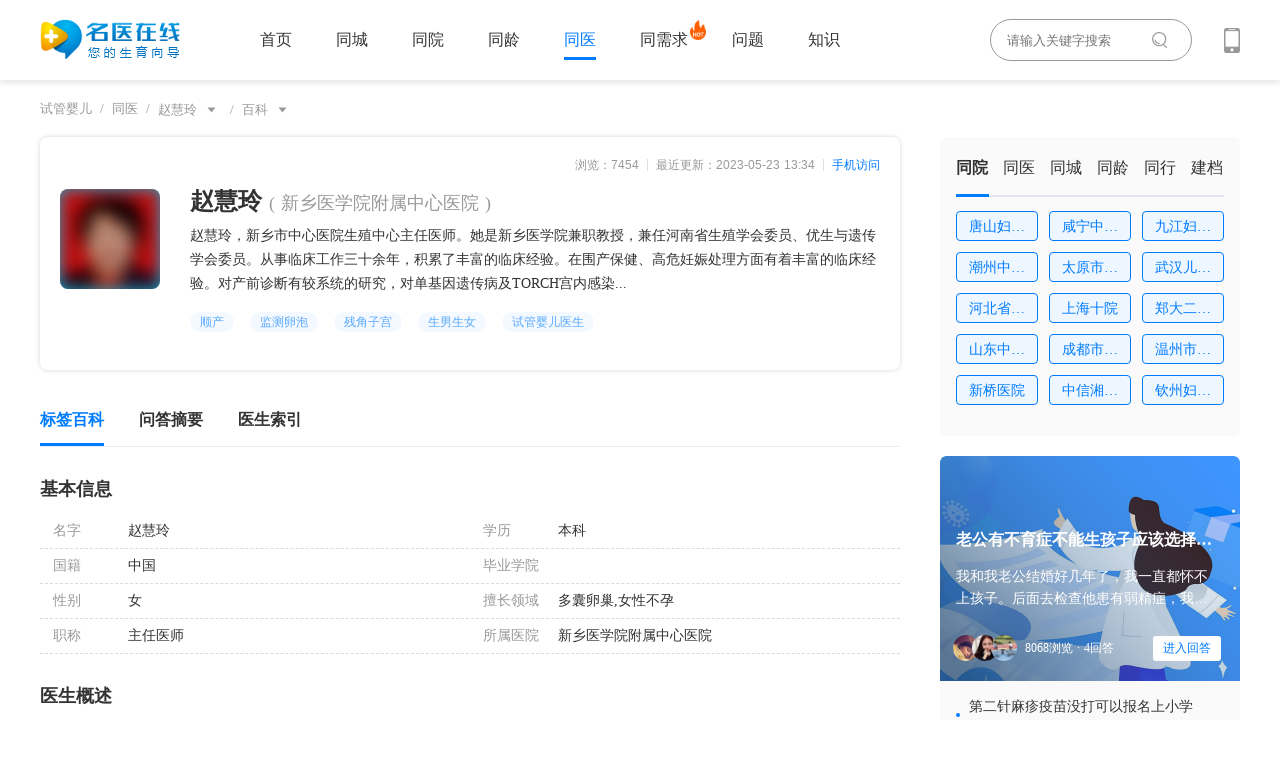

--- FILE ---
content_type: text/html; charset=utf-8
request_url: https://shiguan.myzx.cn/tongyi/4541/intro
body_size: 74170
content:
<!doctype html>
<html data-n-head-ssr>
  <head >
    <meta data-n-head="ssr" http-equiv="content-type" charset="text/html;charset=utf-8"><meta data-n-head="ssr" name="renderer" content="webkit"><meta data-n-head="ssr" http-equiv="X-UA-Compatible" charset="IE=edge,chrome=1"><meta data-n-head="ssr" http-equiv="Cache-Control" content="no-transform"><meta data-n-head="ssr" http-equiv="Cache-Control" content="no-siteapp"><meta data-n-head="ssr" name="viewport" content="width=device-width, initial-scale=1"><meta data-n-head="ssr" name="applicable-device" content="pc"><meta data-n-head="ssr" data-hid="名医在线" name="名医在线" content="--名医在线官方网站--"><meta data-n-head="ssr" data-hid="keywords" name="keywords" content="赵慧玲医生,赵慧玲出诊时间,赵慧玲现在哪家医院"><meta data-n-head="ssr" property="article:published_time" content="2023-05-23 13:34:35"><meta data-n-head="ssr" property="og:release_date" content="2023-05-23 13:34:35"><meta data-n-head="ssr" name="mobile-agent" content="format=html5;url=https://m.shiguan.myzx.cn/tongyi/4541/intro"><title>赵慧玲医生出诊时间、挂号攻略 - 新乡赵慧玲试管 - 名医在线</title><link data-n-head="ssr" rel="icon" type="image/x-icon" href="/favicon.ico"><link data-n-head="ssr" rel="canonical" href="https://shiguan.myzx.cn/tongyi/4541/intro"><link data-n-head="ssr" rel="alternate" media="only screen and (max-width: 640px)" href="https://m.shiguan.myzx.cn/tongyi/4541/intro"><script data-n-head="ssr" src="https://hm.baidu.com/hm.js?c6068fc9315229cd22c6cd6851ab7fcb"></script><script data-n-head="ssr" src="https://myzx-api.amantang.com/ip.php"></script><script data-n-head="ssr" src="/js/tween.js"></script><link rel="preload" href="/_nuxt/b1c1cc3.js" as="script"><link rel="preload" href="/_nuxt/33116c9.js" as="script"><link rel="preload" href="/_nuxt/css/a10fc45.css" as="style"><link rel="preload" href="/_nuxt/686cdc3.js" as="script"><link rel="preload" href="/_nuxt/css/22a8e93.css" as="style"><link rel="preload" href="/_nuxt/95273dd.js" as="script"><link rel="preload" href="/_nuxt/css/30c8e9d.css" as="style"><link rel="preload" href="/_nuxt/2b333ec.js" as="script"><link rel="stylesheet" href="/_nuxt/css/a10fc45.css"><link rel="stylesheet" href="/_nuxt/css/22a8e93.css"><link rel="stylesheet" href="/_nuxt/css/30c8e9d.css">
  </head>
  <body >
    <div data-server-rendered="true" id="__nuxt"><!----><div id="__layout"><div><div class="tongyi_id" data-v-4036ab2a><div class="headers-box" data-v-e909ba0e data-v-4036ab2a><div class="headers" data-v-e909ba0e><div class="headers-le" data-v-e909ba0e><div class="headers-icon" data-v-e909ba0e><a href="https://shiguan.myzx.cn/" data-v-e909ba0e><img src="/_nuxt/img/logo.f6ef2db.png" alt="名医在线试管婴儿频道" data-v-e909ba0e></a></div> <ul class="nav_box" data-v-e909ba0e><li data-v-e909ba0e><a href="https://shiguan.myzx.cn/" data-v-e909ba0e>首页</a></li> <li data-v-e909ba0e><a href="https://shiguan.myzx.cn/tongcheng" data-v-e909ba0e>同城</a></li> <li data-v-e909ba0e><a href="https://shiguan.myzx.cn/tongyuan" data-v-e909ba0e>同院</a></li> <li data-v-e909ba0e><a href="https://shiguan.myzx.cn/tongling" data-v-e909ba0e>同龄</a></li> <li class="navActive" data-v-e909ba0e><a href="https://shiguan.myzx.cn/tongyi" data-v-e909ba0e>同医</a></li> <li data-v-e909ba0e><a href="https://shiguan.myzx.cn/tongxing" data-v-e909ba0e>同需求</a> <img src="/_nuxt/img/HOT.3fd9355.png" class="hot" data-v-e909ba0e></li> <li data-v-e909ba0e><a href="https://shiguan.myzx.cn/wenda" data-v-e909ba0e>问题</a></li> <li data-v-e909ba0e><a href="https://shiguan.myzx.cn/zhishi" data-v-e909ba0e>知识</a></li></ul></div> <div class="headers-ri" data-v-e909ba0e><div class="search-box" data-v-e909ba0e><input type="text" placeholder="请输入关键字搜索" name id="search-header" value="" data-v-e909ba0e> <button class="search-btn" data-v-e909ba0e><a href="https://shiguan.myzx.cn/so/试管婴儿.html" class="search_btn_a" data-v-e909ba0e><img src="/_nuxt/img/search.b834bb1.png" data-v-e909ba0e></a></button></div> <!----></div></div></div> <div class="containr" data-v-4036ab2a><div class="top_nav" data-v-4036ab2a><a href="https://shiguan.myzx.cn/" target="_blank" class="top_nav_list" data-v-4036ab2a>
        试管婴儿<i data-v-4036ab2a>/</i></a> <a href="https://shiguan.myzx.cn/tongyi" target="_blank" class="top_nav_list" data-v-4036ab2a>
        同医<i data-v-4036ab2a>/</i></a> <div class="el-dropdown" data-v-4036ab2a><span class="el-dropdown-link" data-v-4036ab2a><a href="https://shiguan.myzx.cn/tongyi/4541" target="_blank" class="top_nav_list" data-v-4036ab2a>
            赵慧玲<i class="el-icon-caret-bottom" data-v-4036ab2a></i> <i data-v-4036ab2a>/</i></a></span> <ul class="el-dropdown-menu el-popper tyi_index_dropdown_1" style="display:none;" data-v-4036ab2a><li tabindex="-1" class="el-dropdown-menu__item line1" data-v-4036ab2a><!----><a href="https://shiguan.myzx.cn/tongyi/489" target="_blank" data-v-4036ab2a>宋文妍</a></li><li tabindex="-1" class="el-dropdown-menu__item line1" data-v-4036ab2a><!----><a href="https://shiguan.myzx.cn/tongyi/490" target="_blank" data-v-4036ab2a>刘全宾</a></li><li tabindex="-1" class="el-dropdown-menu__item line1" data-v-4036ab2a><!----><a href="https://shiguan.myzx.cn/tongyi/536" target="_blank" data-v-4036ab2a>郭丽华</a></li><li tabindex="-1" class="el-dropdown-menu__item line1" data-v-4036ab2a><!----><a href="https://shiguan.myzx.cn/tongyi/670" target="_blank" data-v-4036ab2a>孙丽君</a></li><li tabindex="-1" class="el-dropdown-menu__item line1" data-v-4036ab2a><!----><a href="https://shiguan.myzx.cn/tongyi/835" target="_blank" data-v-4036ab2a>韩玉芬</a></li></ul></div> <div class="el-dropdown" data-v-4036ab2a><span class="el-dropdown-link" data-v-4036ab2a><a class="top_nav_list" data-v-4036ab2a>
            百科<i class="el-icon-caret-bottom" data-v-4036ab2a></i></a></span> <ul class="el-dropdown-menu el-popper ty_index_dropdown_2" style="display:none;" data-v-4036ab2a><li tabindex="-1" class="el-dropdown-menu__item line1" data-v-4036ab2a><!----><a href="https://shiguan.myzx.cn/tongyi/4541" data-v-4036ab2a>问答摘要</a></li></ul></div></div> <div class="main-body" data-v-4036ab2a><div class="main_body_left" data-v-4036ab2a><div class="top_chief_box" data-v-4036ab2a><div class="time_count_info" data-v-4036ab2a><span data-v-4036ab2a>浏览：7454</span> <div class="el-divider el-divider--vertical" data-v-4036ab2a data-v-4036ab2a><!----></div> <span data-v-4036ab2a>最近更新：2023-05-23 13:34</span> <div class="el-divider el-divider--vertical" data-v-4036ab2a data-v-4036ab2a><!----></div> <a href="https://m.shiguan.myzx.cn/tongyi/4541/intro" target="_blank" class="m_link" data-v-4036ab2a>手机访问</a></div> <div class="top_chief_info" data-v-4036ab2a><div class="top_chief_img" data-v-4036ab2a><img src="https://img.shiguan.myzx.cn/same_doctor_cover/2021-07-03/same_doctor_cover_60e02b222ae11.jpg" alt="新乡市中心医院赵慧玲" data-v-4036ab2a></div> <div class="top_chief_msg" data-v-4036ab2a><h1 class="top_chief_msg-title line1" data-v-4036ab2a><span data-v-4036ab2a>赵慧玲</span> <a href="https://shiguan.myzx.cn/tongyuan/531" target="_blank" class="hospital_name" data-v-4036ab2a>( 新乡医学院附属中心医院 )</a></h1> <div class="ask_description" data-v-4036ab2a><div data-v-4036ab2a>赵慧玲，新乡市中心医院生殖中心主任医师。她是新乡医学院兼职教授，兼任河南省生殖学会委员、优生与遗传学会委员。从事临床工作三十余年，积累了丰富的临床经验。在围产保健、高危妊娠处理方面有着丰富的临床经验。对产前诊断有较系统的研究，对单基因遗传病及TORCH宫内感染...</div></div> <div class="tags_box" data-v-5f2587be data-v-4036ab2a><div data-v-5f2587be><div class="swiper-wrapper" data-v-5f2587be><div class="swiper-slide tag" data-v-5f2587be><a href="https://shiguan.myzx.cn/jingxuan/218.html" target="_blank" class="line1" data-v-5f2587be>
					顺产
				</a></div><div class="swiper-slide tag" data-v-5f2587be><a href="https://shiguan.myzx.cn/jingxuan/88.html" target="_blank" class="line1" data-v-5f2587be>
					监测卵泡
				</a></div><div class="swiper-slide tag" data-v-5f2587be><a href="https://shiguan.myzx.cn/jingxuan/72.html" target="_blank" class="line1" data-v-5f2587be>
					残角子宫
				</a></div><div class="swiper-slide tag" data-v-5f2587be><a href="https://shiguan.myzx.cn/jingxuan/107.html" target="_blank" class="line1" data-v-5f2587be>
					生男生女
				</a></div><div class="swiper-slide tag" data-v-5f2587be><a href="https://shiguan.myzx.cn/jingxuan/494.html" target="_blank" class="line1" data-v-5f2587be>
					试管婴儿医生
				</a></div></div></div></div></div></div></div> <div class="page_tabs_box" data-v-4036ab2a><a href="https://shiguan.myzx.cn/tongyi/4541/intro" class="tabs tabs_active" data-v-4036ab2a>
            标签百科
          </a> <a href="https://shiguan.myzx.cn/tongyi/4541" class="tabs" data-v-4036ab2a>
            问答摘要
          </a> <a href="https://shiguan.myzx.cn/tongyi" class="tabs" data-v-4036ab2a> 医生索引 </a></div> <div class="base_information" data-v-4036ab2a><div class="base_information_title" data-v-4036ab2a>基本信息</div> <div class="doctor-survey" data-v-4036ab2a><div class="doctor-survey-list1" data-v-4036ab2a><div class="survey-left" data-v-4036ab2a><div class="context-title" data-v-4036ab2a>名字</div> <div class="context-content" data-v-4036ab2a>赵慧玲</div></div> <div class="survey-right" data-v-4036ab2a><div class="context-title" data-v-4036ab2a>学历</div> <div class="context-content" data-v-4036ab2a>
                  本科
                </div></div></div> <div class="doctor-survey-list1" data-v-4036ab2a><div class="survey-left" data-v-4036ab2a><div class="context-title" data-v-4036ab2a>国籍</div> <div class="context-content" data-v-4036ab2a>
                  中国
                </div></div> <div class="survey-right" data-v-4036ab2a><div class="context-title" data-v-4036ab2a>毕业学院</div> <div class="context-content" data-v-4036ab2a>
                  
                </div></div></div> <div class="doctor-survey-list1" data-v-4036ab2a><div class="survey-left" data-v-4036ab2a><div class="context-title" data-v-4036ab2a>性别</div> <div class="context-content" data-v-4036ab2a>
                  女
                </div></div> <div class="survey-right" data-v-4036ab2a><div class="context-title" data-v-4036ab2a>擅长领域</div> <div class="context-content" data-v-4036ab2a>
                  多囊卵巢,女性不孕
                </div></div></div> <div class="doctor-survey-list1" data-v-4036ab2a><div class="survey-left" data-v-4036ab2a><div class="context-title" data-v-4036ab2a>职称</div> <div class="context-content" data-v-4036ab2a>
                  主任医师
                </div></div> <div class="survey-right" data-v-4036ab2a><div class="context-title" data-v-4036ab2a>所属医院</div> <div class="context-content" data-v-4036ab2a>
                  新乡医学院附属中心医院
                </div></div></div></div></div> <div class="summary" data-v-4036ab2a><div id="gaishu" class="summary_title" data-v-4036ab2a>医生概述</div> <div class="artcilecontent" data-v-4036ab2a><p>赵慧玲，新乡市中心医院生殖中心主任医师。</p><p style="text-align: center;"><img title="613023bb4e7e8..png" alt="赵慧玲" src="https://img.shiguan.myzx.cn/ueditor/2021-09-02/613023bb4e7e8..png"/></p><p>她是新乡医学院兼职教授，兼任河南省生殖学会委员、优生与遗传学会委员。从事临床工作三十余年，积累了丰富的临床经验。在围产保健、高危妊娠处理方面有着丰富的临床经验。对产前诊断有较系统的研究，对单基因遗传病及TORCH宫内感染的产前基因诊断有一定的研究，对于各种原因的不孕不育疾病的诊治有较深研究，精通人工辅助生殖技术，为广大不孕症患者带来了福音。</p><h2>医生擅长</h2><p>妇科、产科疑难病症的诊断与治疗，尤其是对不孕症、妊娠高血压疾病，子痫及妊娠合并症、妊娠期肾病综合征、妊娠相关脑卒中的治疗有独到之处，工作认真负责，救治了不少急重症患者。</p><h2>出诊时间</h2><table class="visiting_time" style="margin: auto;"><tbody><tr class="firstRow"><th style="border: 1px solid rgb(236, 236, 236); border-image: none; text-align: center; text-indent: 0px; background-color: rgb(248, 248, 248);">-</th><th style="border: 1px solid rgb(236, 236, 236); border-image: none; text-align: center; text-indent: 0px; background-color: rgb(248, 248, 248);">星期一</th><th style="border: 1px solid rgb(236, 236, 236); border-image: none; text-align: center; text-indent: 0px; background-color: rgb(248, 248, 248);">星期二</th><th style="border: 1px solid rgb(236, 236, 236); border-image: none; text-align: center; text-indent: 0px; background-color: rgb(248, 248, 248);">星期三</th><th style="border: 1px solid rgb(236, 236, 236); border-image: none; text-align: center; text-indent: 0px; background-color: rgb(248, 248, 248);">星期四</th><th style="border: 1px solid rgb(236, 236, 236); border-image: none; text-align: center; text-indent: 0px; background-color: rgb(248, 248, 248);">星期五</th><th style="border: 1px solid rgb(236, 236, 236); border-image: none; text-align: center; text-indent: 0px; background-color: rgb(248, 248, 248);">星期六</th><th style="border: 1px solid rgb(236, 236, 236); border-image: none; text-align: center; text-indent: 0px; background-color: rgb(248, 248, 248);">星期日</th></tr><tr><td style="border: 1px solid rgb(236, 236, 236); border-image: none; text-align: center; text-indent: 0px;">上午</td><td style="border: 1px solid rgb(236, 236, 236); border-image: none; text-align: center; text-indent: 0px;">有号</td><td style="border: 1px solid rgb(236, 236, 236); border-image: none; text-align: center; text-indent: 0px;">-</td><td style="border: 1px solid rgb(236, 236, 236); border-image: none; text-align: center; text-indent: 0px;">有号</td><td style="border: 1px solid rgb(236, 236, 236); border-image: none; text-align: center; text-indent: 0px;">有号</td><td style="border: 1px solid rgb(236, 236, 236); border-image: none; text-align: center; text-indent: 0px;">-</td><td style="border: 1px solid rgb(236, 236, 236); border-image: none; text-align: center; text-indent: 0px;">-</td><td style="border: 1px solid rgb(236, 236, 236); border-image: none; text-align: center; text-indent: 0px;">-</td></tr><tr><td style="border: 1px solid rgb(236, 236, 236); border-image: none; text-align: center; text-indent: 0px;">下午</td><td style="border: 1px solid rgb(236, 236, 236); border-image: none; text-align: center; text-indent: 0px;">有号</td><td style="border: 1px solid rgb(236, 236, 236); border-image: none; text-align: center; text-indent: 0px;">-</td><td style="border: 1px solid rgb(236, 236, 236); border-image: none; text-align: center; text-indent: 0px;">有号</td><td style="border: 1px solid rgb(236, 236, 236); border-image: none; text-align: center; text-indent: 0px;">有号</td><td style="border: 1px solid rgb(236, 236, 236); border-image: none; text-align: center; text-indent: 0px;">-</td><td style="border: 1px solid rgb(236, 236, 236); border-image: none; text-align: center; text-indent: 0px;">-</td><td style="border: 1px solid rgb(236, 236, 236); border-image: none; text-align: center; text-indent: 0px;">-</td></tr><tr><td style="border: 1px solid rgb(236, 236, 236); border-image: none; text-align: right; text-indent: 0px; padding-right: 20px; font-size: 12px;" colspan="8">赵慧玲主任医师最新出诊时间表，来自<a href="https://www.haodf.com/doctor/844481343.html" target="_blank" rel="nofollow">赵慧玲个人主页</a></td></tr></tbody></table><h2>网上评价</h2><p>王女士的评价：赵医生您好，我是通用熟人介绍找到您，18年经过您的治疗怀孕，19年生下一女宝。感谢赵医生不辞辛苦的给我治疗，老乡听说我通过赵医生治疗怀孕的，让我介绍给她，也祝她好孕年年。<br/></p><p>王女士的评价：看到网上评价选的赵医生，运气比较好，第一次就诊就感觉很亲切，很温暖，后面根据赵医生的方案一步一步进行，每一步都会给到我们指南，之前移植过3次没有成功，换到赵医生第一次就成功了，非常感谢赵医生及她的团队，真心点赞。</p><h2>挂号攻略</h2><p>挂号时间：上午8:00-12:00；下午15:00-18:30。周六、日照常。<br/></p><p>门诊时间：上午8:00-12:00；下午15:00-18:30。周六、日照常。<br/></p><p>急诊时间：全天24小时应诊。<br/></p><p>医院电话预约挂号系统：0373-3530300、15637359672。<br/></p><p>河南省全省统一电话预约挂号系统：118114。<br/></p><p>微信预约：关注医院公众号即可预约。<br/></p><p>现场预约：医院门诊大厅预约窗口及各分诊台。</p></div> <div class="hotAsk" data-v-4548f2bd data-v-4036ab2a><h2 data-v-4548f2bd><strong data-v-4548f2bd>热议问题</strong></h2> <div class="jxDetail-box" data-v-4548f2bd><div class="jxDetail-list list-item" data-v-4548f2bd><div class="user-msg" data-v-4548f2bd><div class="user-left" data-v-4548f2bd><div class="user-msg-img" data-v-4548f2bd><img src="https://img.shiguan.myzx.cn/member_cover/8.jpg?x-oss-process=image/resize,p_30" data-v-4548f2bd></div> <div class="user-top" data-v-4548f2bd><div class="user-name" data-v-4548f2bd><span class="name" data-v-4548f2bd>
								两小只妈妈
							</span> <span class="el-tag el-tag--mini el-tag--dark" data-v-4548f2bd>精华</span></div> <span class="user-time" data-v-4548f2bd>
							2025-05-30 11:09
						</span></div></div></div> <div class="jxDetail-synopsis" data-v-4548f2bd><a target="_blank" rel="nofollow" href="https://shiguan.myzx.cn/10035.html" data-v-4548f2bd><div class="selectnone" data-v-71415fdf data-v-4548f2bd><div class="maxheights" data-v-71415fdf></div> <div class="total-introduce" data-v-71415fdf><div data-line="根据新乡人工授精排名来看当地的新医三附院、新乡妇幼保健院、新乡中心医院成功率都是差不多的，均在15%-20%之间，在成功率上来说并没有谁排名第一。但如果是从医院医生团队、医院设备、准入时间等来看，排名第一的是新乡医学院第三附属医院，该院早在2002年就获准开展夫精人授技术了，经过这二十多年的发展，其技术已经非常成熟。

据了解，目前新乡人工受孕医院一共有3家，这三家医院均有开展人工授精技术，下面就" class="intro-content" data-v-71415fdf><span class="merchant-desc" style="display:;" data-v-71415fdf>根据新乡人工授精排名来看当地的新医三附院、新乡妇幼保健院、新乡中心医院成功率都是差不多的，均在15%-20%之间，在成功率上来说并没有谁排名第一。但如果是从医院医生团队、医院设备、准入时间等来看，排名第一的是新乡医学院第三附属医院，该院早在2002年就获准开展夫精人授技术了，经过这二十多年的发展，其技术已经非常成熟。

据了解，目前新乡人工受孕医院一共有3家，这三家医院均有开展人工授精技术，下面就</span> <div class="unfold" style="display:none;" data-v-71415fdf><p data-v-71415fdf>查看全部内容 &gt;</p></div></div></div></div></a></div> <div class="question" data-v-4548f2bd><a href="https://shiguan.myzx.cn/10035.html" target="_blank" class="question-title" data-v-4548f2bd>
					新乡人工授精成功率排名第一的是哪家医院？
					<span class="el-tag el-tag--mini el-tag--light" data-v-4548f2bd> 原问题 </span></a> <div class="question-content" data-v-4548f2bd>男，28岁，结婚4年多，婚前检查发现有严重少弱精症，连续吃了3个多月颗粒剂的中药了，但是一点效果都没有。后面就没有管了，现在家里人都催着我们要小孩，去医院检查发现少精弱精症更严重了，准备去做人工授精，就想问问新乡哪家医院做人授技术好？成功率排名第一的是哪家医院？</div></div></div><div class="jxDetail-list list-item" data-v-4548f2bd><div class="user-msg" data-v-4548f2bd><div class="user-left" data-v-4548f2bd><div class="user-msg-img" data-v-4548f2bd><img src="https://img.shiguan.myzx.cn/doctor_cover/2021-06-15/60c8828af2f7a.jpg?x-oss-process=image/resize,p_30" data-v-4548f2bd></div> <div class="user-top" data-v-4548f2bd><div class="user-name" data-v-4548f2bd><span class="name" data-v-4548f2bd>
								赵元元
							</span> <span class="el-tag el-tag--mini el-tag--dark" data-v-4548f2bd>精华</span></div> <span class="user-time" data-v-4548f2bd>
							2026-01-12 09:25
						</span></div></div></div> <div class="jxDetail-synopsis" data-v-4548f2bd><a target="_blank" rel="nofollow" href="https://shiguan.myzx.cn/23653.html" data-v-4548f2bd><div class="selectnone" data-v-71415fdf data-v-4548f2bd><div class="maxheights" data-v-71415fdf></div> <div class="total-introduce" data-v-71415fdf><div data-line="孕妇是可以使用痱子粉的，但是前提是一定要选择孕妇痱子粉，孕妇专用的痱子粉，其成分就比较纯天然，主要有植物玉米粉、薄荷精华、金银花精华、野菊花精华、水杨酸、冰川雪耳提取物，使用玉米粉代替滑石粉的作用，更加安全，用起来更加安心。例如润本宝宝孕妇专用型无刺激薄荷痱子粉、本婴缘天然珍珠热痱粉、宝宝金水金银花痱子粉这三个品牌可以放心使用。

孕妇专用痱子粉品牌
痱子粉主要是用来吸汗、保持身子干燥，从而防止起" class="intro-content" data-v-71415fdf><span class="merchant-desc" style="display:;" data-v-71415fdf>孕妇是可以使用痱子粉的，但是前提是一定要选择孕妇痱子粉，孕妇专用的痱子粉，其成分就比较纯天然，主要有植物玉米粉、薄荷精华、金银花精华、野菊花精华、水杨酸、冰川雪耳提取物，使用玉米粉代替滑石粉的作用，更加安全，用起来更加安心。例如润本宝宝孕妇专用型无刺激薄荷痱子粉、本婴缘天然珍珠热痱粉、宝宝金水金银花痱子粉这三个品牌可以放心使用。

孕妇专用痱子粉品牌
痱子粉主要是用来吸汗、保持身子干燥，从而防止起</span> <div class="unfold" style="display:none;" data-v-71415fdf><p data-v-71415fdf>查看全部内容 &gt;</p></div></div></div></div></a></div> <div class="question" data-v-4548f2bd><a href="https://shiguan.myzx.cn/23653.html" target="_blank" class="question-title" data-v-4548f2bd>
					孕妇能用痱子粉吗？三种不含滑石粉的品牌可放心擦
					<span class="el-tag el-tag--mini el-tag--light" data-v-4548f2bd> 原问题 </span></a> <div class="question-content" data-v-4548f2bd>孕妇如果使用痱子粉尽量选择孕妇专用的不含滑石粉的痱子粉，例如润本、本草婴缘、宝宝金水这三个品牌。因为目前市面上痱子粉的原料除有滑石粉、硼酸、香料，还有升华硫、薄荷脑、氧化锌、百里酚和水杨酸等，大部分都是人造化学品，而且滑石粉含铅和硅酸镁，对婴儿危害极大，这些都是不建议使用的。</div></div></div><div class="jxDetail-list list-item" data-v-4548f2bd><div class="user-msg" data-v-4548f2bd><div class="user-left" data-v-4548f2bd><div class="user-msg-img" data-v-4548f2bd><img src="https://img.shiguan.myzx.cn/doctor_cover/2021-06-15/60c882fe70664.jpg?x-oss-process=image/resize,p_30" data-v-4548f2bd></div> <div class="user-top" data-v-4548f2bd><div class="user-name" data-v-4548f2bd><span class="name" data-v-4548f2bd>
								刘国芬
							</span> <span class="el-tag el-tag--mini el-tag--dark" data-v-4548f2bd>精华</span></div> <span class="user-time" data-v-4548f2bd>
							2026-01-12 17:24
						</span></div></div></div> <div class="jxDetail-synopsis" data-v-4548f2bd><a target="_blank" rel="nofollow" href="https://shiguan.myzx.cn/39191.html" data-v-4548f2bd><div class="selectnone" data-v-71415fdf data-v-4548f2bd><div class="maxheights" data-v-71415fdf></div> <div class="total-introduce" data-v-71415fdf><div data-line="其实移植囊胚4bb的成功率还是比较高的，因为囊胚4bb是一集胚胎，是完全适合移植的胚胎，只需要在移植前做好准备，在移植后保持一个静养的状态，不要剧烈的运动和一个良好的心态，那么移植后胚胎着床的几率就会随之增高，从而有机会成功。囊胚4bb的成功率高，并且后期出现流产，或者是其他的异常的情况也是很低调的，一般只要按照医生的建议进行阳台就可以了。

在试管婴儿周期中，根据囊胚腔的大小和是否孵化，将囊胚的" class="intro-content" data-v-71415fdf><span class="merchant-desc" style="display:;" data-v-71415fdf>其实移植囊胚4bb的成功率还是比较高的，因为囊胚4bb是一集胚胎，是完全适合移植的胚胎，只需要在移植前做好准备，在移植后保持一个静养的状态，不要剧烈的运动和一个良好的心态，那么移植后胚胎着床的几率就会随之增高，从而有机会成功。囊胚4bb的成功率高，并且后期出现流产，或者是其他的异常的情况也是很低调的，一般只要按照医生的建议进行阳台就可以了。

在试管婴儿周期中，根据囊胚腔的大小和是否孵化，将囊胚的</span> <div class="unfold" style="display:none;" data-v-71415fdf><p data-v-71415fdf>查看全部内容 &gt;</p></div></div></div></div></a></div> <div class="question" data-v-4548f2bd><a href="https://shiguan.myzx.cn/39191.html" target="_blank" class="question-title" data-v-4548f2bd>
					移植4bb囊胚能成功吗？有哪些成功经验？
					<span class="el-tag el-tag--mini el-tag--light" data-v-4548f2bd> 原问题 </span></a> <div class="question-content" data-v-4548f2bd>4bb的囊胚，表示囊胚已经扩张，压迫了透明带，透明带变薄了；内细胞团有超过1/3的细胞，而且细胞比较密；最后就是滋养层细胞是有10-15个，那么这种囊胚就是质量比较好的囊胚。</div></div></div></div></div> <div class="warning" data-v-4036ab2a><div class="warning_content" data-v-4036ab2a>
              基本信息来自医院官网或医院内公示信息或医生本人提供，如有侵权，请按照平台提供的渠道通知
            </div></div> <div class="same" data-v-55ec1a3a data-v-4036ab2a><div class="same_hospital" data-v-55ec1a3a><div class="same_hospital_title" data-v-55ec1a3a>同城医院</div> <div class="hospital_list" data-v-55ec1a3a><div class="swiper-no-swiping" data-v-55ec1a3a><div class="swiper-wrapper" data-v-55ec1a3a><a href="https://shiguan.myzx.cn/tongyuan/531/intro" target="_blank" class="swiper-slide img_radius" data-v-55ec1a3a><img src="https://img.shiguan.myzx.cn/hospital_cover/2021-06-15/60c879fc49e43.jpg?x-oss-process=image/resize,p_30" data-v-55ec1a3a> <div class="hospital_name line1" data-v-55ec1a3a>新乡市中心医院</div></a><a href="https://shiguan.myzx.cn/tongyuan/522/intro" target="_blank" class="swiper-slide img_radius" data-v-55ec1a3a><img src="https://img.shiguan.myzx.cn/hospital_cover/2021-06-15/60c87a8b27fbf.jpg?x-oss-process=image/resize,p_30" data-v-55ec1a3a> <div class="hospital_name line1" data-v-55ec1a3a>新医三附院</div></a><a href="https://shiguan.myzx.cn/tongyuan/314/intro" target="_blank" class="swiper-slide img_radius" data-v-55ec1a3a><img src="https://img.shiguan.myzx.cn/hospital_cover/2021-06-15/60c879f8325c1.jpg?x-oss-process=image/resize,p_30" data-v-55ec1a3a> <div class="hospital_name line1" data-v-55ec1a3a>新乡妇幼保健院</div></a><a href="https://shiguan.myzx.cn/tongyuan/1/intro" target="_blank" class="swiper-slide img_radius" data-v-55ec1a3a><img src="https://img.shiguan.myzx.cn/hospital_cover/2021-06-15/60c87a9046bb6.jpg?x-oss-process=image/resize,p_30" data-v-55ec1a3a> <div class="hospital_name line1" data-v-55ec1a3a>佛山市一医院</div></a><a href="https://shiguan.myzx.cn/tongyuan/222/intro" target="_blank" class="swiper-slide img_radius" data-v-55ec1a3a><img src="https://img.shiguan.myzx.cn/hospital_cover/2021-06-15/60c879b5cefb2.jpg?x-oss-process=image/resize,p_30" data-v-55ec1a3a> <div class="hospital_name line1" data-v-55ec1a3a>河北省二院</div></a><a href="https://shiguan.myzx.cn/tongyuan/681/intro" target="_blank" class="swiper-slide img_radius" data-v-55ec1a3a><img src="https://img.shiguan.myzx.cn/hospital_cover/2021-06-15/60c879e2db544.jpg?x-oss-process=image/resize,p_30" data-v-55ec1a3a> <div class="hospital_name line1" data-v-55ec1a3a>吉大二院</div></a><a href="https://shiguan.myzx.cn/tongyuan/114/intro" target="_blank" class="swiper-slide img_radius" data-v-55ec1a3a><img src="https://img.shiguan.myzx.cn/hospital_cover/2021-06-15/60c87a045c652.jpg?x-oss-process=image/resize,p_30" data-v-55ec1a3a> <div class="hospital_name line1" data-v-55ec1a3a>上海国妇婴</div></a><a href="https://shiguan.myzx.cn/tongyuan/657/intro" target="_blank" class="swiper-slide img_radius" data-v-55ec1a3a><img src="https://img.shiguan.myzx.cn/hospital_cover/2021-06-15/60c879db488c5.jpg?x-oss-process=image/resize,p_30" data-v-55ec1a3a> <div class="hospital_name line1" data-v-55ec1a3a>沈阳盛京医院</div></a><a href="https://shiguan.myzx.cn/tongyuan/628/intro" target="_blank" class="swiper-slide img_radius" data-v-55ec1a3a><img src="https://img.shiguan.myzx.cn/hospital_cover/2021-06-15/60c8799a77948.png?x-oss-process=image/resize,p_30" data-v-55ec1a3a> <div class="hospital_name line1" data-v-55ec1a3a>北京301医院</div></a><a href="https://shiguan.myzx.cn/tongyuan/639/intro" target="_blank" class="swiper-slide img_radius" data-v-55ec1a3a><img src="https://img.shiguan.myzx.cn/hospital_cover/2021-06-15/60c87a79c8267.jpg?x-oss-process=image/resize,p_30" data-v-55ec1a3a> <div class="hospital_name line1" data-v-55ec1a3a>西京医院</div></a></div></div> <div class="hospital-prev-btn iconfont icon-you" data-v-55ec1a3a></div> <div class="hospital-next-btn iconfont icon-zuo" data-v-55ec1a3a></div></div></div> <div class="same_doctor" data-v-55ec1a3a><div class="same_doctor_title" data-v-55ec1a3a>同院医生</div> <div class="doctor_list" data-v-55ec1a3a><div class="swiper-no-swiping" data-v-55ec1a3a><div class="swiper-wrapper" data-v-55ec1a3a><a href="https://shiguan.myzx.cn/tongyi/4552/intro" target="_blank" class="swiper-slide" data-v-55ec1a3a><div class="doctor_cover img_radius" data-v-55ec1a3a><img src="https://img.shiguan.myzx.cn/same_doctor_cover/2021-07-03/same_doctor_cover_60e02bf0019c9.png?x-oss-process=image/resize,p_30" data-v-55ec1a3a></div> <div class="doctor_name line1" data-v-55ec1a3a>邢素娟</div></a><a href="https://shiguan.myzx.cn/tongyi/4555/intro" target="_blank" class="swiper-slide" data-v-55ec1a3a><div class="doctor_cover img_radius" data-v-55ec1a3a><img src="https://img.shiguan.myzx.cn/same_doctor_cover/2021-07-03/same_doctor_cover_60e02cd52517a.jpg?x-oss-process=image/resize,p_30" data-v-55ec1a3a></div> <div class="doctor_name line1" data-v-55ec1a3a>李友云</div></a><a href="https://shiguan.myzx.cn/tongyi/1/intro" target="_blank" class="swiper-slide" data-v-55ec1a3a><div class="doctor_cover img_radius" data-v-55ec1a3a><img src="https://img.shiguan.myzx.cn/same_doctor_cover/2021-07-03/same_doctor_cover_60dfbd882aa93.jpg?x-oss-process=image/resize,p_30" data-v-55ec1a3a></div> <div class="doctor_name line1" data-v-55ec1a3a>焦永慧</div></a><a href="https://shiguan.myzx.cn/tongyi/7/intro" target="_blank" class="swiper-slide" data-v-55ec1a3a><div class="doctor_cover img_radius" data-v-55ec1a3a><img src="https://img.shiguan.myzx.cn/doctor_cover/2021-06-15/60c8825666bfe.jpg?x-oss-process=image/resize,p_30" data-v-55ec1a3a></div> <div class="doctor_name line1" data-v-55ec1a3a>李清春</div></a><a href="https://shiguan.myzx.cn/tongyi/3/intro" target="_blank" class="swiper-slide" data-v-55ec1a3a><div class="doctor_cover img_radius" data-v-55ec1a3a><img src="https://img.shiguan.myzx.cn/doctor_cover/2021-06-15/60c88273ea9cd.jpg?x-oss-process=image/resize,p_30" data-v-55ec1a3a></div> <div class="doctor_name line1" data-v-55ec1a3a>杨光</div></a><a href="https://shiguan.myzx.cn/tongyi/6/intro" target="_blank" class="swiper-slide" data-v-55ec1a3a><div class="doctor_cover img_radius" data-v-55ec1a3a><img src="https://img.shiguan.myzx.cn/doctor_cover/2021-06-15/60c87f8b96883.jpg?x-oss-process=image/resize,p_30" data-v-55ec1a3a></div> <div class="doctor_name line1" data-v-55ec1a3a>肖珊</div></a><a href="https://shiguan.myzx.cn/tongyi/1825/intro" target="_blank" class="swiper-slide" data-v-55ec1a3a><div class="doctor_cover img_radius" data-v-55ec1a3a><img src="https://img.shiguan.myzx.cn/doctor_cover/2021-06-15/60c87f8f55954.png?x-oss-process=image/resize,p_30" data-v-55ec1a3a></div> <div class="doctor_name line1" data-v-55ec1a3a>袁春燕</div></a><a href="https://shiguan.myzx.cn/tongyi/106/intro" target="_blank" class="swiper-slide" data-v-55ec1a3a><div class="doctor_cover img_radius" data-v-55ec1a3a><img src="https://img.shiguan.myzx.cn/doctor_cover/2021-06-15/60c880afacde3.jpg?x-oss-process=image/resize,p_30" data-v-55ec1a3a></div> <div class="doctor_name line1" data-v-55ec1a3a>邓华丽</div></a><a href="https://shiguan.myzx.cn/tongyi/2337/intro" target="_blank" class="swiper-slide" data-v-55ec1a3a><div class="doctor_cover img_radius" data-v-55ec1a3a><img src="https://img.shiguan.myzx.cn/doctor_cover/2021-06-15/60c881024411c.jpg?x-oss-process=image/resize,p_30" data-v-55ec1a3a></div> <div class="doctor_name line1" data-v-55ec1a3a>土增荣</div></a></div></div> <div class="swiper-prev-btn iconfont icon-you" data-v-55ec1a3a></div> <div class="swiper-next-btn iconfont icon-zuo" data-v-55ec1a3a></div></div></div></div></div> <div class="correlation" data-v-71b7c6a2 data-v-4036ab2a><div class="‘correlationlistview" style="height:152px;" data-v-71b7c6a2><div class="correlationlist" data-v-71b7c6a2><div class="correlationtitle" data-v-71b7c6a2>医院推荐</div> <div class="correlationliview tongyuan" data-v-71b7c6a2><a target="_blank" href="https://shiguan.myzx.cn/tongyuan/99/intro" title="铜陵市第四人民医院" class="correlationli line1" data-v-71b7c6a2>
					铜陵妇幼保健院
				</a><a target="_blank" href="https://shiguan.myzx.cn/tongyuan/589/intro" title="钦州市妇幼保健院" class="correlationli line1" data-v-71b7c6a2>
					钦州妇幼保健院
				</a><a target="_blank" href="https://shiguan.myzx.cn/tongyuan/487/intro" title="井冈山大学附属医院" class="correlationli line1" data-v-71b7c6a2>
					井冈山附属医院
				</a><a target="_blank" href="https://shiguan.myzx.cn/tongyuan/138/intro" title="驻马店市中心医院" class="correlationli line1" data-v-71b7c6a2>
					驻马店中心医院
				</a><a target="_blank" href="https://shiguan.myzx.cn/tongyuan/238/intro" title="洛阳不孕不育症医院" class="correlationli line1" data-v-71b7c6a2>
					洛阳不孕不育医院
				</a><a target="_blank" href="https://shiguan.myzx.cn/tongyuan/597/intro" title="宜春市人民医院" class="correlationli line1" data-v-71b7c6a2>
					宜春人民医院
				</a><a target="_blank" href="https://shiguan.myzx.cn/tongyuan/111/intro" title="沈阳妇婴医院" class="correlationli line1" data-v-71b7c6a2>
					沈阳市妇婴医院
				</a><a target="_blank" href="https://shiguan.myzx.cn/tongyuan/55/intro" title="东莞市妇幼保健院" class="correlationli line1" data-v-71b7c6a2>
					东莞妇幼保健院
				</a><a target="_blank" href="https://shiguan.myzx.cn/tongyuan/327/intro" title="河北大学附属医院" class="correlationli line1" data-v-71b7c6a2>
					河北大学附院
				</a><a target="_blank" href="https://shiguan.myzx.cn/tongyuan/169/intro" title="中部战区总医院" class="correlationli line1" data-v-71b7c6a2>
					广州军区武汉总医院
				</a><a target="_blank" href="https://shiguan.myzx.cn/tongyuan/331/intro" title="解放军总医院第六医学中心" class="correlationli line1" data-v-71b7c6a2>
					原海军总医院
				</a><a target="_blank" href="https://shiguan.myzx.cn/tongyuan/181/intro" title="平顶山市妇幼保健院" class="correlationli line1" data-v-71b7c6a2>
					平顶山妇幼保健院
				</a></div></div> <div class="correlationlist" data-v-71b7c6a2><div class="correlationtitle" data-v-71b7c6a2>建档指南</div> <div class="correlationliview tongyuan" data-v-71b7c6a2><a target="_blank" href="https://shiguan.myzx.cn/tongyuan/634/guide" title="上海市第十人民医院建档" class="correlationli line1" data-v-71b7c6a2>
					上海十院
				</a><a target="_blank" href="https://shiguan.myzx.cn/tongyuan/236/guide" title="徐州市中医院建档" class="correlationli line1" data-v-71b7c6a2>
					徐州中医院
				</a><a target="_blank" href="https://shiguan.myzx.cn/tongyuan/547/guide" title="保山安利医院建档" class="correlationli line1" data-v-71b7c6a2>
					保山安利医院
				</a><a target="_blank" href="https://shiguan.myzx.cn/tongyuan/696/guide" title="重庆市中医院建档" class="correlationli line1" data-v-71b7c6a2>
					重庆中医院
				</a><a target="_blank" href="https://shiguan.myzx.cn/tongyuan/491/guide" title="保定市妇幼保健院建档" class="correlationli line1" data-v-71b7c6a2>
					保定妇幼保健院
				</a><a target="_blank" href="https://shiguan.myzx.cn/tongyuan/662/guide" title="上海市第六人民医院建档" class="correlationli line1" data-v-71b7c6a2>
					上海六院
				</a><a target="_blank" href="https://shiguan.myzx.cn/tongyuan/644/guide" title="徐州医学院第二附属医院建档" class="correlationli line1" data-v-71b7c6a2>
					徐州矿总医院
				</a><a target="_blank" href="https://shiguan.myzx.cn/tongyuan/112/guide" title="宁波市妇幼保健院建档" class="correlationli line1" data-v-71b7c6a2>
					宁波妇女儿童医院
				</a><a target="_blank" href="https://shiguan.myzx.cn/tongyuan/285/guide" title="贵州医科大学附属医院建档" class="correlationli line1" data-v-71b7c6a2>
					贵阳医学院附属医院
				</a><a target="_blank" href="https://shiguan.myzx.cn/tongyuan/471/guide" title="东莞康华医院建档" class="correlationli line1" data-v-71b7c6a2>
					康华医院
				</a><a target="_blank" href="https://shiguan.myzx.cn/tongyuan/624/guide" title="宿迁妇幼保健院建档" class="correlationli line1" data-v-71b7c6a2>
					宿迁市妇产医院
				</a><a target="_blank" href="https://shiguan.myzx.cn/tongyuan/490/guide" title="湘雅附一建档" class="correlationli line1" data-v-71b7c6a2>
					湘雅医院
				</a></div></div> <div class="correlationlist" data-v-71b7c6a2><div class="correlationtitle" data-v-71b7c6a2>医生推荐</div> <div class="correlationliview tongyi" data-v-71b7c6a2><a target="_blank" href="https://shiguan.myzx.cn/tongyi/3636/intro" title="北华附院王丽婷" class="correlationli line1" data-v-71b7c6a2>
					王丽婷
				</a><a target="_blank" href="https://shiguan.myzx.cn/tongyi/3578/intro" title="大连市妇产医院马瑶" class="correlationli line1" data-v-71b7c6a2>
					马瑶
				</a><a target="_blank" href="https://shiguan.myzx.cn/tongyi/568/intro" title="杭州市妇幼保健院费小阳" class="correlationli line1" data-v-71b7c6a2>
					费小阳
				</a><a target="_blank" href="https://shiguan.myzx.cn/tongyi/1719/intro" title="济南中心医院柏宏伟" class="correlationli line1" data-v-71b7c6a2>
					柏宏伟
				</a><a target="_blank" href="https://shiguan.myzx.cn/tongyi/4816/intro" title="佛山顺德妇幼保健院林冰" class="correlationli line1" data-v-71b7c6a2>
					林冰
				</a><a target="_blank" href="https://shiguan.myzx.cn/tongyi/3770/intro" title="江苏省人民医院杨晓玉" class="correlationli line1" data-v-71b7c6a2>
					杨晓玉
				</a><a target="_blank" href="https://shiguan.myzx.cn/tongyi/4697/intro" title="湘雅医院胡春兰" class="correlationli line1" data-v-71b7c6a2>
					胡春兰
				</a><a target="_blank" href="https://shiguan.myzx.cn/tongyi/3042/intro" title="广西医科大附一院李柳铭" class="correlationli line1" data-v-71b7c6a2>
					李柳铭
				</a><a target="_blank" href="https://shiguan.myzx.cn/tongyi/1777/intro" title="成都西囡医院谭超" class="correlationli line1" data-v-71b7c6a2>
					谭超
				</a><a target="_blank" href="https://shiguan.myzx.cn/tongyi/270/intro" title="仁济医院欧俊" class="correlationli line1" data-v-71b7c6a2>
					欧俊
				</a><a target="_blank" href="https://shiguan.myzx.cn/tongyi/4628/intro" title="甘肃省妇幼保健院柴三明" class="correlationli line1" data-v-71b7c6a2>
					柴三明
				</a><a target="_blank" href="https://shiguan.myzx.cn/tongyi/3383/intro" title="北京协和医院黄荣丽" class="correlationli line1" data-v-71b7c6a2>
					黄荣丽
				</a><a target="_blank" href="https://shiguan.myzx.cn/tongyi/4751/intro" title="十堰人民医院江兴" class="correlationli line1" data-v-71b7c6a2>
					江兴
				</a><a target="_blank" href="https://shiguan.myzx.cn/tongyi/3706/intro" title="上海十院戴雪" class="correlationli line1" data-v-71b7c6a2>
					戴雪
				</a><a target="_blank" href="https://shiguan.myzx.cn/tongyi/2791/intro" title="衡水市人民医院焦艳" class="correlationli line1" data-v-71b7c6a2>
					焦艳
				</a></div></div> <div class="correlationlist" data-v-71b7c6a2><div class="correlationtitle" data-v-71b7c6a2>城市导航</div> <div class="correlationliview tongcheng" data-v-71b7c6a2><a target="_blank" href="https://shiguan.myzx.cn/tongcheng/123/intro" title="本溪试管婴儿" class="correlationli line1" data-v-71b7c6a2>
					本溪
				</a><a target="_blank" href="https://shiguan.myzx.cn/tongcheng/60/intro" title="黄骅试管婴儿" class="correlationli line1" data-v-71b7c6a2>
					黄骅
				</a><a target="_blank" href="https://shiguan.myzx.cn/tongcheng/194/intro" title="尚志试管婴儿" class="correlationli line1" data-v-71b7c6a2>
					尚志
				</a><a target="_blank" href="https://shiguan.myzx.cn/tongcheng/398/intro" title="潜江试管婴儿" class="correlationli line1" data-v-71b7c6a2>
					潜江
				</a><a target="_blank" href="https://shiguan.myzx.cn/tongcheng/211/intro" title="苏州试管婴儿" class="correlationli line1" data-v-71b7c6a2>
					苏州
				</a><a target="_blank" href="https://shiguan.myzx.cn/tongcheng/12/intro" title="开封试管婴儿" class="correlationli line1" data-v-71b7c6a2>
					开封
				</a><a target="_blank" href="https://shiguan.myzx.cn/tongcheng/149/intro" title="通化试管婴儿" class="correlationli line1" data-v-71b7c6a2>
					通化
				</a><a target="_blank" href="https://shiguan.myzx.cn/tongcheng/565/intro" title="宝鸡试管婴儿" class="correlationli line1" data-v-71b7c6a2>
					宝鸡
				</a><a target="_blank" href="https://shiguan.myzx.cn/tongcheng/21/intro" title="三门峡试管婴儿" class="correlationli line1" data-v-71b7c6a2>
					三门峡
				</a><a target="_blank" href="https://shiguan.myzx.cn/tongcheng/113/intro" title="牙克石试管婴儿" class="correlationli line1" data-v-71b7c6a2>
					牙克石
				</a><a target="_blank" href="https://shiguan.myzx.cn/tongcheng/198/intro" title="绥芬河试管婴儿" class="correlationli line1" data-v-71b7c6a2>
					绥芬河
				</a><a target="_blank" href="https://shiguan.myzx.cn/tongcheng/486/intro" title="海口试管婴儿" class="correlationli line1" data-v-71b7c6a2>
					海口
				</a><a target="_blank" href="https://shiguan.myzx.cn/tongcheng/13/intro" title="漯河试管婴儿" class="correlationli line1" data-v-71b7c6a2>
					漯河
				</a><a target="_blank" href="https://shiguan.myzx.cn/tongcheng/618/intro" title="塔城试管婴儿" class="correlationli line1" data-v-71b7c6a2>
					塔城
				</a><a target="_blank" href="https://shiguan.myzx.cn/tongcheng/40/intro" title="石家庄试管婴儿" class="correlationli line1" data-v-71b7c6a2>
					石家庄
				</a><a target="_blank" href="https://shiguan.myzx.cn/tongcheng/163/intro" title="磐石试管婴儿" class="correlationli line1" data-v-71b7c6a2>
					磐石
				</a><a target="_blank" href="https://shiguan.myzx.cn/tongcheng/394/intro" title="恩施试管婴儿" class="correlationli line1" data-v-71b7c6a2>
					恩施
				</a><a target="_blank" href="https://shiguan.myzx.cn/tongcheng/226/intro" title="邳州试管婴儿" class="correlationli line1" data-v-71b7c6a2>
					邳州
				</a><a target="_blank" href="https://shiguan.myzx.cn/tongcheng/357/intro" title="济宁试管婴儿" class="correlationli line1" data-v-71b7c6a2>
					济宁
				</a><a target="_blank" href="https://shiguan.myzx.cn/tongcheng/1/intro" title="郑州试管婴儿" class="correlationli line1" data-v-71b7c6a2>
					郑州
				</a><a target="_blank" href="https://shiguan.myzx.cn/tongcheng/448/intro" title="佛山试管婴儿" class="correlationli line1" data-v-71b7c6a2>
					佛山
				</a><a target="_blank" href="https://shiguan.myzx.cn/tongcheng/390/intro" title="黄冈试管婴儿" class="correlationli line1" data-v-71b7c6a2>
					黄冈
				</a><a target="_blank" href="https://shiguan.myzx.cn/tongcheng/229/intro" title="泰兴试管婴儿" class="correlationli line1" data-v-71b7c6a2>
					泰兴
				</a><a target="_blank" href="https://shiguan.myzx.cn/tongcheng/468/intro" title="桂林试管婴儿" class="correlationli line1" data-v-71b7c6a2>
					桂林
				</a></div></div> <div class="correlationlist" data-v-71b7c6a2><div class="correlationtitle" data-v-71b7c6a2>生育力体系</div> <div class="correlationliview tongling" data-v-71b7c6a2><a target="_blank" href="https://shiguan.myzx.cn/tongling/142/intro" title="amh2.07自然怀孕几率" class="correlationli line1" data-v-71b7c6a2>
					2.07
				</a><a target="_blank" href="https://shiguan.myzx.cn/tongling/138/intro" title="amh1.76是不是卵巢早衰" class="correlationli line1" data-v-71b7c6a2>
					1.76
				</a><a target="_blank" href="https://shiguan.myzx.cn/tongling/79/intro" title="4cc囊胚成功率怎么样" class="correlationli line1" data-v-71b7c6a2>
					4cc
				</a><a target="_blank" href="https://shiguan.myzx.cn/tongling/63/intro" title="3ab囊胚怎么样" class="correlationli line1" data-v-71b7c6a2>
					3ab
				</a><a target="_blank" href="https://shiguan.myzx.cn/tongling/73/intro" title="4ac囊胚移植几天着床" class="correlationli line1" data-v-71b7c6a2>
					4ac
				</a><a target="_blank" href="https://shiguan.myzx.cn/tongling/39/intro" title="58岁怀孕的儿媳妇" class="correlationli line1" data-v-71b7c6a2>
					58岁
				</a><a target="_blank" href="https://shiguan.myzx.cn/tongling/151/intro" title="amh3.19正常怀孕几率" class="correlationli line1" data-v-71b7c6a2>
					3.19
				</a><a target="_blank" href="https://shiguan.myzx.cn/tongling/87/intro" title="囊胚5cb能不能移植" class="correlationli line1" data-v-71b7c6a2>
					5cb
				</a><a target="_blank" href="https://shiguan.myzx.cn/tongling/111/intro" title="9c2是几级胚胎" class="correlationli line1" data-v-71b7c6a2>
					9c2
				</a><a target="_blank" href="https://shiguan.myzx.cn/tongling/5/intro" title="24岁怀孕" class="correlationli line1" data-v-71b7c6a2>
					24岁
				</a><a target="_blank" href="https://shiguan.myzx.cn/tongling/92/intro" title="6ba的囊胚是什么等级的" class="correlationli line1" data-v-71b7c6a2>
					6ba
				</a><a target="_blank" href="https://shiguan.myzx.cn/tongling/32/intro" title="51岁试管婴儿成功案例" class="correlationli line1" data-v-71b7c6a2>
					51岁
				</a><a target="_blank" href="https://shiguan.myzx.cn/tongling/141/intro" title="amh2.03自然怀孕几率" class="correlationli line1" data-v-71b7c6a2>
					2.03
				</a><a target="_blank" href="https://shiguan.myzx.cn/tongling/129/intro" title="amh0.78自然怀孕成功率" class="correlationli line1" data-v-71b7c6a2>
					0.78
				</a><a target="_blank" href="https://shiguan.myzx.cn/tongling/18/intro" title="37岁双胞胎减胎" class="correlationli line1" data-v-71b7c6a2>
					37岁
				</a><a target="_blank" href="https://shiguan.myzx.cn/tongling/139/intro" title="amh1.88自然怀孕几率" class="correlationli line1" data-v-71b7c6a2>
					1.88
				</a><a target="_blank" href="https://shiguan.myzx.cn/tongling/35/intro" title="54岁试管龙凤胎" class="correlationli line1" data-v-71b7c6a2>
					54岁
				</a><a target="_blank" href="https://shiguan.myzx.cn/tongling/67/intro" title="3bc囊胚成功率" class="correlationli line1" data-v-71b7c6a2>
					3bc
				</a><a target="_blank" href="https://shiguan.myzx.cn/tongling/48/intro" title="7个卵泡做试管" class="correlationli line1" data-v-71b7c6a2>
					7个卵泡
				</a><a target="_blank" href="https://shiguan.myzx.cn/tongling/45/intro" title="4个卵泡能取几个卵子" class="correlationli line1" data-v-71b7c6a2>
					4个卵泡
				</a><a target="_blank" href="https://shiguan.myzx.cn/tongling/75/intro" title="4bb囊胚相当于几级胚胎" class="correlationli line1" data-v-71b7c6a2>
					4bb
				</a><a target="_blank" href="https://shiguan.myzx.cn/tongling/28/intro" title="伊能静47岁试管" class="correlationli line1" data-v-71b7c6a2>
					47岁
				</a><a target="_blank" href="https://shiguan.myzx.cn/tongling/118/intro" title="11c胚胎好吗" class="correlationli line1" data-v-71b7c6a2>
					11c
				</a><a target="_blank" href="https://shiguan.myzx.cn/tongling/117/intro" title="10c4胚胎好不好" class="correlationli line1" data-v-71b7c6a2>
					10c4
				</a></div></div> <div class="correlationlist" data-v-71b7c6a2><div class="correlationtitle" data-v-71b7c6a2>生育需求</div> <div class="correlationliview tongxing" data-v-71b7c6a2><a target="_blank" href="https://shiguan.myzx.cn/tongxing/20/intro" title="俄罗斯试管婴儿" class="correlationli line1" data-v-71b7c6a2>
					俄罗斯
				</a><a target="_blank" href="https://shiguan.myzx.cn/tongxing/135/intro" title="阿法林润康" class="correlationli line1" data-v-71b7c6a2>
					润康
				</a><a target="_blank" href="https://shiguan.myzx.cn/tongxing/39/intro" title="幼稚子宫怀孕" class="correlationli line1" data-v-71b7c6a2>
					幼稚子宫
				</a><a target="_blank" href="https://shiguan.myzx.cn/tongxing/131/intro" title="枸橼酸氯米芬" class="correlationli line1" data-v-71b7c6a2>
					克罗米芬
				</a><a target="_blank" href="https://shiguan.myzx.cn/tongxing/22/intro" title="乌克兰试管婴儿" class="correlationli line1" data-v-71b7c6a2>
					乌克兰
				</a><a target="_blank" href="https://shiguan.myzx.cn/tongxing/125/intro" title="强的松醋酸泼尼松" class="correlationli line1" data-v-71b7c6a2>
					强的松片
				</a><a target="_blank" href="https://shiguan.myzx.cn/tongxing/146/intro" title="亮丙瑞林微球针" class="correlationli line1" data-v-71b7c6a2>
					亮丙瑞林
				</a><a target="_blank" href="https://shiguan.myzx.cn/tongxing/108/intro" title="LH" class="correlationli line1" data-v-71b7c6a2>
					促黄体生成激素
				</a><a target="_blank" href="https://shiguan.myzx.cn/tongxing/43/intro" title="子宫腺肌症怀孕" class="correlationli line1" data-v-71b7c6a2>
					子宫腺肌症
				</a><a target="_blank" href="https://shiguan.myzx.cn/tongxing/104/intro" title="E2" class="correlationli line1" data-v-71b7c6a2>
					雌二醇
				</a><a target="_blank" href="https://shiguan.myzx.cn/tongxing/14/intro" title="高龄试管婴儿" class="correlationli line1" data-v-71b7c6a2>
					高龄
				</a><a target="_blank" href="https://shiguan.myzx.cn/tongxing/132/intro" title="低分子肝素钠" class="correlationli line1" data-v-71b7c6a2>
					依诺肝素钠
				</a><a target="_blank" href="https://shiguan.myzx.cn/tongxing/10/intro" title="HIV试管婴儿" class="correlationli line1" data-v-71b7c6a2>
					HIV洗精
				</a><a target="_blank" href="https://shiguan.myzx.cn/tongxing/127/intro" title="培坤丸" class="correlationli line1" data-v-71b7c6a2>
					培坤丸
				</a><a target="_blank" href="https://shiguan.myzx.cn/tongxing/50/intro" title="多囊肾怀孕" class="correlationli line1" data-v-71b7c6a2>
					多囊肾
				</a><a target="_blank" href="https://shiguan.myzx.cn/tongxing/90/intro" title="做试管婴儿的条件" class="correlationli line1" data-v-71b7c6a2>
					试管婴儿条件
				</a><a target="_blank" href="https://shiguan.myzx.cn/tongxing/95/intro" title="夜针" class="correlationli line1" data-v-71b7c6a2>
					夜针
				</a><a target="_blank" href="https://shiguan.myzx.cn/tongxing/149/intro" title="辅酶Q10" class="correlationli line1" data-v-71b7c6a2>
					辅酶Q10
				</a><a target="_blank" href="https://shiguan.myzx.cn/tongxing/144/intro" title="朴佳美" class="correlationli line1" data-v-71b7c6a2>
					朴佳美
				</a><a target="_blank" href="https://shiguan.myzx.cn/tongxing/25/intro" title="日本试管婴儿" class="correlationli line1" data-v-71b7c6a2>
					日本
				</a><a target="_blank" href="https://shiguan.myzx.cn/tongxing/38/intro" title="宫腔粘连怀孕" class="correlationli line1" data-v-71b7c6a2>
					宫腔粘连
				</a><a target="_blank" href="https://shiguan.myzx.cn/tongxing/161/intro" title="OHSS" class="correlationli line1" data-v-71b7c6a2>
					卵巢过度刺激综合征
				</a><a target="_blank" href="https://shiguan.myzx.cn/tongxing/72/intro" title="月经失调" class="correlationli line1" data-v-71b7c6a2>
					月经不调
				</a><a target="_blank" href="https://shiguan.myzx.cn/tongxing/66/intro" title="输卵管手术" class="correlationli line1" data-v-71b7c6a2>
					输卵管切除
				</a></div></div> <div class="correlationlist" data-v-71b7c6a2><div class="correlationtitle" data-v-71b7c6a2>最新问题</div> <div class="correlationliview wenda" data-v-71b7c6a2><a target="_blank" href="https://shiguan.myzx.cn/39254.html" class="correlationli line1" data-v-71b7c6a2>
					取卵后排尿多是什么原因？排尿多是代表不腹水吗？
				</a><a target="_blank" href="https://shiguan.myzx.cn/39253.html" class="correlationli line1" data-v-71b7c6a2>
					中山一医院二代试管婴儿助孕流程是怎样的？
				</a><a target="_blank" href="https://shiguan.myzx.cn/39252.html" class="correlationli line1" data-v-71b7c6a2>
					自然周期取卵质量好吗？取卵成功率高吗？
				</a><a target="_blank" href="https://shiguan.myzx.cn/39251.html" class="correlationli line1" data-v-71b7c6a2>
					三代试管婴儿医院排名中技术最好的是哪家？
				</a><a target="_blank" href="https://shiguan.myzx.cn/39250.html" class="correlationli line1" data-v-71b7c6a2>
					北京做试管婴儿好的医院有哪些？北京大学第三医院怎么样？
				</a><a target="_blank" href="https://shiguan.myzx.cn/39249.html" class="correlationli line1" data-v-71b7c6a2>
					北医三院乔杰医生做试管婴儿技术怎样的？
				</a></div></div></div> <button class="correlationup" data-v-71b7c6a2>
		展开<span class="correlationupicon iconfont icon-zhankaigengduo-xian" style="transform:rotate(0deg);" data-v-71b7c6a2></span></button></div></div> <div class="main_body_right" data-v-4036ab2a><div class="publicRight" data-v-13a4c458 data-v-4036ab2a><div class="right_1" data-v-13a4c458><div class="el-tabs el-tabs--top" data-v-13a4c458><div class="el-tabs__header is-top"><div class="el-tabs__nav-wrap is-top"><div class="el-tabs__nav-scroll"><div role="tablist" class="el-tabs__nav is-top" style="transform:translateX(-0px);"><div class="el-tabs__active-bar is-top" style="width:0px;transform:translateX(0px);ms-transform:translateX(0px);webkit-transform:translateX(0px);"></div></div></div></div></div><div class="el-tabs__content"><div role="tabpanel" id="pane-first" aria-labelledby="tab-first" class="el-tab-pane" data-v-13a4c458><div class="tabs-content" data-v-13a4c458><a href="https://shiguan.myzx.cn/HOSP-tsfy.html" target="_blank" title="唐山市儿童医院" class="content_list" data-v-13a4c458>
            唐山妇幼保健院
          </a><a href="https://shiguan.myzx.cn/HOSP-xnzxyy.html" target="_blank" title="咸宁市中心医院" class="content_list" data-v-13a4c458>
            咸宁中心医院
          </a><a href="https://shiguan.myzx.cn/HOSP-jjbjy.html" target="_blank" title="九江市妇幼保健院" class="content_list" data-v-13a4c458>
            九江妇幼保健院
          </a><a href="https://shiguan.myzx.cn/HOSP-czszxyy.html" target="_blank" title="潮州市中心医院" class="content_list" data-v-13a4c458>
            潮州中心医院
          </a><a href="https://shiguan.myzx.cn/HOSP-tyszxyy.html" target="_blank" title="太原中心医院" class="content_list" data-v-13a4c458>
            太原市中心医院
          </a><a href="https://shiguan.myzx.cn/HOSP-zgwhfe.html" target="_blank" title="武汉市妇幼保健院" class="content_list" data-v-13a4c458>
            武汉儿童医院
          </a><a href="https://shiguan.myzx.cn/HOSP-hbpphosp.html" target="_blank" title="河北省人民医院" class="content_list" data-v-13a4c458>
            河北省人民医院
          </a><a href="https://shiguan.myzx.cn/HOSP-shdsyy.html" target="_blank" title="上海市第十人民医院" class="content_list" data-v-13a4c458>
            上海十院
          </a><a href="https://shiguan.myzx.cn/HOSP-zzusah.html" target="_blank" title="郑州大学第二附属医院" class="content_list" data-v-13a4c458>
            郑大二附院
          </a><a href="https://shiguan.myzx.cn/HOSP-zydey.html" target="_blank" title="山东中医药大学第二附属医院" class="content_list" data-v-13a4c458>
            山东中医药大学二附院
          </a><a href="https://shiguan.myzx.cn/HOSP-wcch.html" target="_blank" title="成都市妇幼保健院" class="content_list" data-v-13a4c458>
            成都市妇幼保健院
          </a><a href="https://shiguan.myzx.cn/HOSP-wzsrmyy.html" target="_blank" title="温州市人民医院" class="content_list" data-v-13a4c458>
            温州市人民医院
          </a><a href="https://shiguan.myzx.cn/HOSP-xqhospital.html" target="_blank" title="陆军军医大学第二附属医院" class="content_list" data-v-13a4c458>
            新桥医院
          </a><a href="https://shiguan.myzx.cn/HOSP-zxxyyy.html" target="_blank" title="原中南大学湘雅医学院不孕与遗传专科医院" class="content_list" data-v-13a4c458>
            中信湘雅医院
          </a><a href="https://shiguan.myzx.cn/HOSP-qzsfy.html" target="_blank" title="钦州市妇幼保健院" class="content_list" data-v-13a4c458>
            钦州妇幼保健院
          </a></div></div> <div role="tabpanel" aria-hidden="true" id="pane-second" aria-labelledby="tab-second" class="el-tab-pane" style="display:none;" data-v-13a4c458><div class="tabs-content" data-v-13a4c458><a href="https://shiguan.myzx.cn/Dr-zxyy.html" target="_blank" title="济南市中心医院尹海琴" class="content_list" data-v-13a4c458>
            尹海琴
          </a><a href="https://shiguan.myzx.cn/Dr-fx2yy.html" target="_blank" title="阜新市妇产医院刘立红" class="content_list" data-v-13a4c458>
            刘立红
          </a><a href="https://shiguan.myzx.cn/Dr-tjmugh.html" target="_blank" title="天津医科大学总医院王艳霞" class="content_list" data-v-13a4c458>
            王艳霞
          </a><a href="https://shiguan.myzx.cn/Dr-jsph.html" target="_blank" title="江苏省人民医院妇幼分院吴畏" class="content_list" data-v-13a4c458>
            吴畏
          </a><a href="https://shiguan.myzx.cn/Dr-pkufh.html" target="_blank" title="北京大学第一医院孔令英" class="content_list" data-v-13a4c458>
            孔令英
          </a><a href="https://shiguan.myzx.cn/Dr-51mch.html" target="_blank" title="上海市第一妇婴保健院伍园园" class="content_list" data-v-13a4c458>
            伍园园
          </a><a href="https://shiguan.myzx.cn/Dr-fuyou.html" target="_blank" title="珠海妇女儿童医院熊永崂" class="content_list" data-v-13a4c458>
            熊永崂
          </a><a href="https://shiguan.myzx.cn/Dr-fy1938.html" target="_blank" title="贵阳市儿童医院孙袁" class="content_list" data-v-13a4c458>
            孙袁
          </a><a href="https://shiguan.myzx.cn/Dr-ncsszyy.html" target="_blank" title="南昌市生殖医院杨丽娟" class="content_list" data-v-13a4c458>
            杨丽娟
          </a><a href="https://shiguan.myzx.cn/Dr-qjfy.html" target="_blank" title="曲靖市儿童医院王博" class="content_list" data-v-13a4c458>
            王博
          </a><a href="https://shiguan.myzx.cn/Dr-rmhospita.html" target="_blank" title="武汉大学人民医院龙文" class="content_list" data-v-13a4c458>
            龙文
          </a><a href="https://shiguan.myzx.cn/Dr-lchospital.html" target="_blank" title="聊城市人民医院张凤丽" class="content_list" data-v-13a4c458>
            张凤丽
          </a><a href="https://shiguan.myzx.cn/Dr-wfph.html" target="_blank" title="潍坊市人民医院冷霞" class="content_list" data-v-13a4c458>
            冷霞
          </a><a href="https://shiguan.myzx.cn/Dr-qlyyqd.html" target="_blank" title="山东医科大学附属医院李慧慧" class="content_list" data-v-13a4c458>
            李慧慧
          </a><a href="https://shiguan.myzx.cn/Dr-whhospital.html" target="_blank" title="威海市第二医院徐志彦" class="content_list" data-v-13a4c458>
            徐志彦
          </a></div></div> <div role="tabpanel" aria-hidden="true" id="pane-third" aria-labelledby="tab-third" class="el-tab-pane" style="display:none;" data-v-13a4c458><div class="tabs-content" data-v-13a4c458><a href="https://shiguan.myzx.cn/City-changde.html" target="_blank" title="常德试管婴儿" class="content_list" data-v-13a4c458>
            常德
          </a><a href="https://shiguan.myzx.cn/City-wanning.html" target="_blank" title="万宁试管婴儿" class="content_list" data-v-13a4c458>
            万宁
          </a><a href="https://shiguan.myzx.cn/City-langfang.html" target="_blank" title="廊坊试管婴儿" class="content_list" data-v-13a4c458>
            廊坊
          </a><a href="https://shiguan.myzx.cn/City-zhangshu.html" target="_blank" title="樟树试管婴儿" class="content_list" data-v-13a4c458>
            樟树
          </a><a href="https://shiguan.myzx.cn/City-wugangw.html" target="_blank" title="舞钢试管婴儿" class="content_list" data-v-13a4c458>
            舞钢
          </a><a href="https://shiguan.myzx.cn/City-manzhouli.html" target="_blank" title="满洲里试管婴儿" class="content_list" data-v-13a4c458>
            满洲里
          </a><a href="https://shiguan.myzx.cn/City-jiangdu.html" target="_blank" title="江都试管婴儿" class="content_list" data-v-13a4c458>
            江都
          </a><a href="https://shiguan.myzx.cn/City-liuan.html" target="_blank" title="六安试管婴儿" class="content_list" data-v-13a4c458>
            六安
          </a><a href="https://shiguan.myzx.cn/City-bengbu.html" target="_blank" title="蚌埠试管婴儿" class="content_list" data-v-13a4c458>
            蚌埠
          </a><a href="https://shiguan.myzx.cn/City-hulunbeier.html" target="_blank" title="呼伦贝尔试管婴儿" class="content_list" data-v-13a4c458>
            呼伦贝尔
          </a><a href="https://shiguan.myzx.cn/City-guiyang.html" target="_blank" title="贵阳试管婴儿" class="content_list" data-v-13a4c458>
            贵阳
          </a><a href="https://shiguan.myzx.cn/City-kuitun.html" target="_blank" title="奎屯试管婴儿" class="content_list" data-v-13a4c458>
            奎屯
          </a><a href="https://shiguan.myzx.cn/City-zhuozhou.html" target="_blank" title="涿州试管婴儿" class="content_list" data-v-13a4c458>
            涿州
          </a><a href="https://shiguan.myzx.cn/City-taian.html" target="_blank" title="泰安试管婴儿" class="content_list" data-v-13a4c458>
            泰安
          </a><a href="https://shiguan.myzx.cn/City-kaifeng.html" target="_blank" title="开封试管婴儿" class="content_list" data-v-13a4c458>
            开封
          </a></div></div> <div role="tabpanel" aria-hidden="true" id="pane-fourth" aria-labelledby="tab-fourth" class="el-tab-pane" style="display:none;" data-v-13a4c458><div class="tabs-content" data-v-13a4c458><a href="https://shiguan.myzx.cn/AGE-age37.html" target="_blank" title="37岁双胞胎减胎" class="content_list" data-v-13a4c458>
            37岁
          </a><a href="https://shiguan.myzx.cn/AGE-luanpao19.html" target="_blank" title="19个卵泡多不多" class="content_list" data-v-13a4c458>
            19个卵泡
          </a><a href="https://shiguan.myzx.cn/AGE-luanpao5.html" target="_blank" title="5个卵泡怀孕几率" class="content_list" data-v-13a4c458>
            5个卵泡
          </a><a href="https://shiguan.myzx.cn/AGE-4bc.html" target="_blank" title="4bc囊胚成功率怎么样" class="content_list" data-v-13a4c458>
            4bc
          </a><a href="https://shiguan.myzx.cn/AGE-age29.html" target="_blank" title="29岁试管成功率" class="content_list" data-v-13a4c458>
            29岁
          </a><a href="https://shiguan.myzx.cn/AGE-amh1.82.html" target="_blank" title="amh2.12自然怀孕几率" class="content_list" data-v-13a4c458>
            2.12
          </a><a href="https://shiguan.myzx.cn/AGE-age60.html" target="_blank" title="60岁盛海琳生下双胞胎女儿" class="content_list" data-v-13a4c458>
            60岁
          </a><a href="https://shiguan.myzx.cn/AGE-luanpao1.html" target="_blank" title="1个卵泡做试管" class="content_list" data-v-13a4c458>
            1个卵泡
          </a><a href="https://shiguan.myzx.cn/AGE-3aa.html" target="_blank" title="3aa囊胚质量" class="content_list" data-v-13a4c458>
            3aa
          </a><a href="https://shiguan.myzx.cn/AGE-12c.html" target="_blank" title="胚胎12c是什么意思" class="content_list" data-v-13a4c458>
            12c
          </a><a href="https://shiguan.myzx.cn/AGE-3bb.html" target="_blank" title="3bb囊胚怎么样" class="content_list" data-v-13a4c458>
            3bb
          </a><a href="https://shiguan.myzx.cn/AGE-age47.html" target="_blank" title="伊能静47岁试管" class="content_list" data-v-13a4c458>
            47岁
          </a><a href="https://shiguan.myzx.cn/AGE-amh2.74.html" target="_blank" title="amh3.15正常怀孕几率" class="content_list" data-v-13a4c458>
            3.15
          </a><a href="https://shiguan.myzx.cn/AGE-amh2.56.html" target="_blank" title="amh3.06是不是卵巢早衰" class="content_list" data-v-13a4c458>
            3.06
          </a><a href="https://shiguan.myzx.cn/AGE-3ba.html" target="_blank" title="3ba胚胎怎么样" class="content_list" data-v-13a4c458>
            3ba
          </a></div></div> <div role="tabpanel" aria-hidden="true" id="pane-f" aria-labelledby="tab-f" class="el-tab-pane" style="display:none;" data-v-13a4c458><div class="tabs-content" data-v-13a4c458><a href="https://shiguan.myzx.cn/DZ-jiajian.html" target="_blank" title="促甲状腺激素" class="content_list" data-v-13a4c458>
            甲状腺功能低下
          </a><a href="https://shiguan.myzx.cn/DZ-shuluanguanqiechu.html" target="_blank" title="输卵管手术" class="content_list" data-v-13a4c458>
            输卵管切除
          </a><a href="https://shiguan.myzx.cn/DZ-GVT.html" target="_blank" title="第四代试管婴儿" class="content_list" data-v-13a4c458>
            四代试管
          </a><a href="https://shiguan.myzx.cn/DZ-yigan.html" target="_blank" title="乙肝试管婴儿" class="content_list" data-v-13a4c458>
            乙肝
          </a><a href="https://shiguan.myzx.cn/DZ-jiehebing.html" target="_blank" title="肺结核试管婴儿" class="content_list" data-v-13a4c458>
            结核病
          </a><a href="https://shiguan.myzx.cn/DZ-ertai.html" target="_blank" title="全面二孩政策" class="content_list" data-v-13a4c458>
            二胎
          </a><a href="https://shiguan.myzx.cn/DZ-yezhen.html" target="_blank" title="夜针" class="content_list" data-v-13a4c458>
            夜针
          </a><a href="https://shiguan.myzx.cn/DZ-FSH.html" target="_blank" title="FSH" class="content_list" data-v-13a4c458>
            促卵泡生成激素
          </a><a href="https://shiguan.myzx.cn/DZ-shaojingzheng.html" target="_blank" title="少精症" class="content_list" data-v-13a4c458>
            少精症
          </a><a href="https://shiguan.myzx.cn/DZ-luanpaoweisuo.html" target="_blank" title="卵泡黄素化" class="content_list" data-v-13a4c458>
            卵泡萎缩
          </a><a href="https://shiguan.myzx.cn/DZ-beimeili.html" target="_blank" title="倍美力" class="content_list" data-v-13a4c458>
            倍美力
          </a><a href="https://shiguan.myzx.cn/DZ-gaolingivf.html" target="_blank" title="高龄试管婴儿" class="content_list" data-v-13a4c458>
            高龄
          </a><a href="https://shiguan.myzx.cn/DZ-endometriosis.html" target="_blank" title="子宫内膜异位症怀孕" class="content_list" data-v-13a4c458>
            子宫内膜异位症
          </a><a href="https://shiguan.myzx.cn/DZ-mafulong.html" target="_blank" title="妈富隆避孕药" class="content_list" data-v-13a4c458>
            妈富隆
          </a><a href="https://shiguan.myzx.cn/DZ-zigongqiechu.html" target="_blank" title="子宫切除试管婴儿" class="content_list" data-v-13a4c458>
            子宫切除
          </a></div></div> <div role="tabpanel" aria-hidden="true" id="pane-six" aria-labelledby="tab-six" class="el-tab-pane" style="display:none;" data-v-13a4c458><div class="tabs-content" data-v-13a4c458><a href="https://shiguan.myzx.cn/tongyuan/166/guide" target="_blank" title="上海市第一妇婴保健院建档" class="content_list" data-v-13a4c458>
            上海一妇婴
          </a><a href="https://shiguan.myzx.cn/tongyuan/300/guide" target="_blank" title="孝感市妇幼保健院建档" class="content_list" data-v-13a4c458>
            孝感妇幼保健院
          </a><a href="https://shiguan.myzx.cn/tongyuan/545/guide" target="_blank" title="广西壮族自治区南溪山医院建档" class="content_list" data-v-13a4c458>
            桂林南溪山医院
          </a><a href="https://shiguan.myzx.cn/tongyuan/443/guide" target="_blank" title="湖北省儿童医院建档" class="content_list" data-v-13a4c458>
            湖北省妇幼保健院
          </a><a href="https://shiguan.myzx.cn/tongyuan/182/guide" target="_blank" title="重庆市妇幼保健院建档" class="content_list" data-v-13a4c458>
            重庆妇幼保健院
          </a><a href="https://shiguan.myzx.cn/tongyuan/633/guide" target="_blank" title="金华市人民医院建档" class="content_list" data-v-13a4c458>
            金华人民医院
          </a><a href="https://shiguan.myzx.cn/tongyuan/77/guide" target="_blank" title="景德镇市妇幼保健院建档" class="content_list" data-v-13a4c458>
            景德镇妇幼保健院
          </a><a href="https://shiguan.myzx.cn/tongyuan/439/guide" target="_blank" title="原解放军第一八一医院建档" class="content_list" data-v-13a4c458>
            924医院
          </a><a href="https://shiguan.myzx.cn/tongyuan/339/guide" target="_blank" title="常德市妇幼保健院建档" class="content_list" data-v-13a4c458>
            常德妇幼保健院
          </a><a href="https://shiguan.myzx.cn/tongyuan/654/guide" target="_blank" title="大同市第三人民医院建档" class="content_list" data-v-13a4c458>
            大同三院
          </a><a href="https://shiguan.myzx.cn/tongyuan/622/guide" target="_blank" title="三峡大学第二临床医学院建档" class="content_list" data-v-13a4c458>
            三峡仁和医院
          </a><a href="https://shiguan.myzx.cn/tongyuan/666/guide" target="_blank" title="内蒙古医科大学第一临床医学院建档" class="content_list" data-v-13a4c458>
            内蒙古附院
          </a><a href="https://shiguan.myzx.cn/tongyuan/612/guide" target="_blank" title="北京大学第三医院建档" class="content_list" data-v-13a4c458>
            北医三院
          </a><a href="https://shiguan.myzx.cn/tongyuan/306/guide" target="_blank" title="潍坊医学院附属医院建档" class="content_list" data-v-13a4c458>
            潍医附院
          </a><a href="https://shiguan.myzx.cn/tongyuan/560/guide" target="_blank" title="大连市儿童医院建档" class="content_list" data-v-13a4c458>
            大连市妇女儿童医疗中心
          </a></div></div></div></div></div> <div class="right_2" data-v-13a4c458><div class="right_2_top" data-v-13a4c458><div class="right_2_title" data-v-13a4c458>老公有不育症不能生孩子应该选择供精好还是领养好？</div> <div class="right_2_content" data-v-13a4c458>
        我和我老公结婚好几年了，我一直都怀不上孩子。后面去检查他患有弱精症，我俩就开始看医生吃药，都两年多了还是不见起效，弱精症还越来越严重导致了不育。我俩是想要一个孩子的，但是一直在纠结去选择供精还是选择领养，各位有什么建议吗？
      </div> <div class="discuss_bottom" data-v-13a4c458><div class="discussb_userlist" data-v-13a4c458><div class="default_imgview discussb_user" data-v-13a4c458><img src="https://img.shiguan.myzx.cn/member_cover/22.jpg?x-oss-process=image/resize,p_30" onerror="this.src=&quot;/_nuxt/img/touxiang.0244d36.png&quot;" class="default_img" data-v-13a4c458></div><div class="default_imgview discussb_user" data-v-13a4c458><img src="https://img.shiguan.myzx.cn/member_cover/79.jpg?x-oss-process=image/resize,p_30" onerror="this.src=&quot;/_nuxt/img/touxiang.0244d36.png&quot;" class="default_img" data-v-13a4c458></div><div class="default_imgview discussb_user" data-v-13a4c458><img src="https://img.shiguan.myzx.cn/member_cover/73.jpg?x-oss-process=image/resize,p_30" onerror="this.src=&quot;/_nuxt/img/touxiang.0244d36.png&quot;" class="default_img" data-v-13a4c458></div></div> <div class="discussb_usernum" data-v-13a4c458><span data-v-13a4c458>8068浏览</span> <span data-v-13a4c458>·</span> <span data-v-13a4c458>4回答</span></div> <button class="I_answer" data-v-13a4c458><a href="https://shiguan.myzx.cn/11323.html" target="_blank" data-v-13a4c458>
            进入回答</a></button></div></div> <div class="question_box" data-v-13a4c458><div class="question_list" data-v-13a4c458><a href="https://shiguan.myzx.cn/16293.html" target="_blank" class="question_title" data-v-13a4c458>
          第二针麻疹疫苗没打可以报名上小学吗？
        </a> <div class="time_count" data-v-13a4c458><span data-v-13a4c458></span> <span data-v-13a4c458>2722人浏览</span></div></div><div class="question_list" data-v-13a4c458><a href="https://shiguan.myzx.cn/24818.html" target="_blank" class="question_title" data-v-13a4c458>
          同性恋形婚做试管婴儿生孩子靠谱吗？
        </a> <div class="time_count" data-v-13a4c458><a href="https://shiguan.myzx.cn/tongxing/33/intro" target="_blank" data-v-13a4c458>同性</a> <span data-v-13a4c458>1337人浏览</span></div></div></div></div> <div class="right_3" data-v-13a4c458><ul data-v-13a4c458><li data-v-13a4c458>Copyright©2013-2021 未经授权请勿转载</li> <li data-v-13a4c458><a target="_blank" rel="nofollow" href="https://beian.miit.gov.cn/" data-v-13a4c458>
          渝ICP备13002882号-2
        </a> <a href="https://shiguan.myzx.cn/sitemap.txt" target="_blank" data-v-13a4c458>网站地图</a></li> <li data-v-13a4c458><a target="_blank" rel="nofollow" href="http://www.beian.gov.cn/portal/registerSystemInfo?recordcode=50019002500318" data-v-13a4c458>渝公网安备50019002500318号</a></li> <li data-v-13a4c458>特别声明：本站内容仅供参考，不作为诊断及医疗依据</li> <li data-v-13a4c458>
        免责声明：本站部分文字及图片均来自于网络，如侵犯到
        您的权益，请及时通知我们进行删除处理
      </li> <li data-v-13a4c458>互联网药品信息服务资格证书(渝)-经营性-2019-0145</li> <li data-v-13a4c458>广播电视节目制作经营许可证(渝) 字第 00418号</li></ul></div></div></div></div></div> <!----></div></div></div></div><script>window.__NUXT__=(function(a,b,c,d,e,f,g,h,i,j,k,l,m,n,o,p,q,r,s,t,u,v,w,x,y,z,A,B,C,D,E,F,G,H,I,J,K,L,M,N,O,P,Q,R,S,T,U,V,W,X,Y,Z,_,$,aa,ab,ac,ad,ae,af,ag,ah,ai,aj,ak,al,am,an,ao,ap,aq,ar,as,at,au,av,aw,ax,ay,az,aA,aB,aC,aD,aE,aF,aG,aH,aI,aJ,aK,aL,aM,aN,aO,aP,aQ,aR,aS,aT,aU,aV,aW,aX,aY,aZ,a_,a$,ba,bb,bc,bd,be,bf,bg,bh,bi,bj,bk,bl,bm,bn,bo,bp,bq,br,bs,bt,bu,bv,bw,bx,by,bz,bA,bB,bC,bD,bE,bF,bG,bH,bI,bJ,bK,bL,bM,bN,bO,bP,bQ,bR,bS,bT,bU,bV,bW,bX,bY,bZ,b_,b$,ca,cb,cc,cd,ce,cf,cg,ch,ci,cj,ck,cl,cm,cn,co,cp,cq,cr,cs,ct,cu,cv,cw,cx,cy,cz,cA,cB,cC,cD,cE,cF,cG,cH,cI,cJ,cK,cL,cM,cN,cO,cP,cQ,cR,cS,cT,cU,cV,cW,cX,cY,cZ,c_,c$,da,db,dc,dd,de,df,dg,dh,di,dj,dk,dl,dm){al.id=4541;al.name="赵慧玲";al.nationality=i;al.gender=q;al.title=s;al.hospital_id=t;al.country_id=j;al.province_id=l;al.city_id=n;al.address=a;al.good_field_id=am;al.update_time="2023-05-23 13:34";al.status=b;al.cover="https:\u002F\u002Fimg.shiguan.myzx.cn\u002Fsame_doctor_cover\u002F2021-07-03\u002Fsame_doctor_cover_60e02b222ae11.jpg";al.dead_time=a;al.education=an;al.school=a;al.appellation="中华医学会妇产科学会会员";al.view_count=7454;al.is_recommend=d;al.alias_title="新乡市中心医院赵慧玲";al.meta_title=ao;al.meta_title_2=ap;al.meta_keywords=aq;al.meta_keywords_2=ar;al.meta_description=as;al.create_time="2021-07-03 09:17:40";al.url_token="zhaohuiling";al.information="\u003Cp\u003E赵慧玲，新乡市中心医院生殖中心主任医师。\u003C\u002Fp\u003E\u003Cp style=\"text-align: center;\"\u003E\u003Cimg title=\"613023bb4e7e8..png\" alt=\"赵慧玲\" src=\"https:\u002F\u002Fimg.shiguan.myzx.cn\u002Fueditor\u002F2021-09-02\u002F613023bb4e7e8..png\"\u002F\u003E\u003C\u002Fp\u003E\u003Cp\u003E她是新乡医学院兼职教授，兼任河南省生殖学会委员、优生与遗传学会委员。从事临床工作三十余年，积累了丰富的临床经验。在围产保健、高危妊娠处理方面有着丰富的临床经验。对产前诊断有较系统的研究，对单基因遗传病及TORCH宫内感染的产前基因诊断有一定的研究，对于各种原因的不孕不育疾病的诊治有较深研究，精通人工辅助生殖技术，为广大不孕症患者带来了福音。\u003C\u002Fp\u003E\u003Ch2\u003E医生擅长\u003C\u002Fh2\u003E\u003Cp\u003E妇科、产科疑难病症的诊断与治疗，尤其是对不孕症、妊娠高血压疾病，子痫及妊娠合并症、妊娠期肾病综合征、妊娠相关脑卒中的治疗有独到之处，工作认真负责，救治了不少急重症患者。\u003C\u002Fp\u003E\u003Ch2\u003E出诊时间\u003C\u002Fh2\u003E\u003Ctable class=\"visiting_time\" style=\"margin: auto;\"\u003E\u003Ctbody\u003E\u003Ctr class=\"firstRow\"\u003E\u003Cth style=\"border: 1px solid rgb(236, 236, 236); border-image: none; text-align: center; text-indent: 0px; background-color: rgb(248, 248, 248);\"\u003E-\u003C\u002Fth\u003E\u003Cth style=\"border: 1px solid rgb(236, 236, 236); border-image: none; text-align: center; text-indent: 0px; background-color: rgb(248, 248, 248);\"\u003E星期一\u003C\u002Fth\u003E\u003Cth style=\"border: 1px solid rgb(236, 236, 236); border-image: none; text-align: center; text-indent: 0px; background-color: rgb(248, 248, 248);\"\u003E星期二\u003C\u002Fth\u003E\u003Cth style=\"border: 1px solid rgb(236, 236, 236); border-image: none; text-align: center; text-indent: 0px; background-color: rgb(248, 248, 248);\"\u003E星期三\u003C\u002Fth\u003E\u003Cth style=\"border: 1px solid rgb(236, 236, 236); border-image: none; text-align: center; text-indent: 0px; background-color: rgb(248, 248, 248);\"\u003E星期四\u003C\u002Fth\u003E\u003Cth style=\"border: 1px solid rgb(236, 236, 236); border-image: none; text-align: center; text-indent: 0px; background-color: rgb(248, 248, 248);\"\u003E星期五\u003C\u002Fth\u003E\u003Cth style=\"border: 1px solid rgb(236, 236, 236); border-image: none; text-align: center; text-indent: 0px; background-color: rgb(248, 248, 248);\"\u003E星期六\u003C\u002Fth\u003E\u003Cth style=\"border: 1px solid rgb(236, 236, 236); border-image: none; text-align: center; text-indent: 0px; background-color: rgb(248, 248, 248);\"\u003E星期日\u003C\u002Fth\u003E\u003C\u002Ftr\u003E\u003Ctr\u003E\u003Ctd style=\"border: 1px solid rgb(236, 236, 236); border-image: none; text-align: center; text-indent: 0px;\"\u003E上午\u003C\u002Ftd\u003E\u003Ctd style=\"border: 1px solid rgb(236, 236, 236); border-image: none; text-align: center; text-indent: 0px;\"\u003E有号\u003C\u002Ftd\u003E\u003Ctd style=\"border: 1px solid rgb(236, 236, 236); border-image: none; text-align: center; text-indent: 0px;\"\u003E-\u003C\u002Ftd\u003E\u003Ctd style=\"border: 1px solid rgb(236, 236, 236); border-image: none; text-align: center; text-indent: 0px;\"\u003E有号\u003C\u002Ftd\u003E\u003Ctd style=\"border: 1px solid rgb(236, 236, 236); border-image: none; text-align: center; text-indent: 0px;\"\u003E有号\u003C\u002Ftd\u003E\u003Ctd style=\"border: 1px solid rgb(236, 236, 236); border-image: none; text-align: center; text-indent: 0px;\"\u003E-\u003C\u002Ftd\u003E\u003Ctd style=\"border: 1px solid rgb(236, 236, 236); border-image: none; text-align: center; text-indent: 0px;\"\u003E-\u003C\u002Ftd\u003E\u003Ctd style=\"border: 1px solid rgb(236, 236, 236); border-image: none; text-align: center; text-indent: 0px;\"\u003E-\u003C\u002Ftd\u003E\u003C\u002Ftr\u003E\u003Ctr\u003E\u003Ctd style=\"border: 1px solid rgb(236, 236, 236); border-image: none; text-align: center; text-indent: 0px;\"\u003E下午\u003C\u002Ftd\u003E\u003Ctd style=\"border: 1px solid rgb(236, 236, 236); border-image: none; text-align: center; text-indent: 0px;\"\u003E有号\u003C\u002Ftd\u003E\u003Ctd style=\"border: 1px solid rgb(236, 236, 236); border-image: none; text-align: center; text-indent: 0px;\"\u003E-\u003C\u002Ftd\u003E\u003Ctd style=\"border: 1px solid rgb(236, 236, 236); border-image: none; text-align: center; text-indent: 0px;\"\u003E有号\u003C\u002Ftd\u003E\u003Ctd style=\"border: 1px solid rgb(236, 236, 236); border-image: none; text-align: center; text-indent: 0px;\"\u003E有号\u003C\u002Ftd\u003E\u003Ctd style=\"border: 1px solid rgb(236, 236, 236); border-image: none; text-align: center; text-indent: 0px;\"\u003E-\u003C\u002Ftd\u003E\u003Ctd style=\"border: 1px solid rgb(236, 236, 236); border-image: none; text-align: center; text-indent: 0px;\"\u003E-\u003C\u002Ftd\u003E\u003Ctd style=\"border: 1px solid rgb(236, 236, 236); border-image: none; text-align: center; text-indent: 0px;\"\u003E-\u003C\u002Ftd\u003E\u003C\u002Ftr\u003E\u003Ctr\u003E\u003Ctd style=\"border: 1px solid rgb(236, 236, 236); border-image: none; text-align: right; text-indent: 0px; padding-right: 20px; font-size: 12px;\" colspan=\"8\"\u003E赵慧玲主任医师最新出诊时间表，来自\u003Ca href=\"https:\u002F\u002Fwww.haodf.com\u002Fdoctor\u002F844481343.html\" target=\"_blank\" rel=\"nofollow\"\u003E赵慧玲个人主页\u003C\u002Fa\u003E\u003C\u002Ftd\u003E\u003C\u002Ftr\u003E\u003C\u002Ftbody\u003E\u003C\u002Ftable\u003E\u003Ch2\u003E网上评价\u003C\u002Fh2\u003E\u003Cp\u003E王女士的评价：赵医生您好，我是通用熟人介绍找到您，18年经过您的治疗怀孕，19年生下一女宝。感谢赵医生不辞辛苦的给我治疗，老乡听说我通过赵医生治疗怀孕的，让我介绍给她，也祝她好孕年年。\u003Cbr\u002F\u003E\u003C\u002Fp\u003E\u003Cp\u003E王女士的评价：看到网上评价选的赵医生，运气比较好，第一次就诊就感觉很亲切，很温暖，后面根据赵医生的方案一步一步进行，每一步都会给到我们指南，之前移植过3次没有成功，换到赵医生第一次就成功了，非常感谢赵医生及她的团队，真心点赞。\u003C\u002Fp\u003E\u003Ch2\u003E挂号攻略\u003C\u002Fh2\u003E\u003Cp\u003E挂号时间：上午8:00-12:00；下午15:00-18:30。周六、日照常。\u003Cbr\u002F\u003E\u003C\u002Fp\u003E\u003Cp\u003E门诊时间：上午8:00-12:00；下午15:00-18:30。周六、日照常。\u003Cbr\u002F\u003E\u003C\u002Fp\u003E\u003Cp\u003E急诊时间：全天24小时应诊。\u003Cbr\u002F\u003E\u003C\u002Fp\u003E\u003Cp\u003E医院电话预约挂号系统：0373-3530300、15637359672。\u003Cbr\u002F\u003E\u003C\u002Fp\u003E\u003Cp\u003E河南省全省统一电话预约挂号系统：118114。\u003Cbr\u002F\u003E\u003C\u002Fp\u003E\u003Cp\u003E微信预约：关注医院公众号即可预约。\u003Cbr\u002F\u003E\u003C\u002Fp\u003E\u003Cp\u003E现场预约：医院门诊大厅预约窗口及各分诊台。\u003C\u002Fp\u003E";al.hospital_name=y;al.good_field_names="多囊卵巢,女性不孕";al.origin_update_time=F;al.tags_data=[{tag_id:"218",tag_name:at,meta_title:"顺产 - 孕妇生孩子的顺产全过程视频",meta_keywords:at,meta_description:"热点话题「顺产」问答索引，给你一切「顺产」相关问题的答案。分享顺产经历过程、侧切相关经验，讨论顺产后多久可以同房、顺产好还是剖腹产好、顺产后恶露多久干净等问题。大家帮助大家，总有一个妈妈知道你问题的答案。",is_link:b},{tag_id:"88",tag_name:au,meta_title:"监测卵泡 - 卵泡监测时间、费用与报告单参考",meta_keywords:"生孩子的全过程顺产",meta_description:"热点话题「监测卵泡」问答索引，给你一切「卵泡监测」相关问题的答案。分享监测卵泡时间、过程相关经验，讨论卵泡监测什么时候做最好、卵泡监测需要做几天、卵泡监测做什么检查等问题。大家帮助大家，总有一个姐妹知道你问题的答案。",is_link:b},{tag_id:"72",tag_name:av,meta_title:"残角子宫 - 正常怀孕生育注意事项与试管婴儿成功率",meta_keywords:au,meta_description:"热点话题「残角子宫」问答索引，给你一切「残角子宫」相关问题的答案。分享残角子宫试管婴儿、怀孕生育相关经验，讨论残角子宫做试管成功率如何、残角子宫可以正常怀孕吗、残角子宫能自然受孕吗等问题。大家帮助大家，总有一个姐妹知道你问题的答案。",is_link:b},{tag_id:"107",tag_name:"生男生女",meta_title:"试管婴儿生男生女 - 性别取决于什么",meta_keywords:"卵泡监测",meta_description:"热点话题「生男生女」问答索引",is_link:b},{tag_id:"494",tag_name:"试管婴儿医生",meta_title:"试管婴儿医生 - 2025国内外生殖中心医生排名",meta_keywords:av,meta_description:a,is_link:b}];al.simple_description="赵慧玲，新乡市中心医院生殖中心主任医师。她是新乡医学院兼职教授，兼任河南省生殖学会委员、优生与遗传学会委员。从事临床工作三十余年，积累了丰富的临床经验。在围产保健、高危妊娠处理方面有着丰富的临床经验。对产前诊断有较系统的研究，对单基因遗传病及TORCH宫内感染...";aw.meta_title=ao;aw.meta_keywords=aq;aw.meta_description=as;aw.meta_title_2=ap;aw.meta_keywords_2=ar;aw.published_time=F;aw.release_date=F;ax.items=[{id:ay,title:az,description:"根据新乡人工授精排名来看当地的新医三附院、新乡妇幼保健院、新乡中心医院成功率都是差不多的，均在15%-20%之间，在成功率上来说并没有谁排名第一。但如果是从医院医生团队、医院设备、准入时间等来看，排名第一的是新乡医学院第三附属医院，该院早在2002年",cover:aA,meta_title:a,meta_keywords:"新乡人工授精医院排名,新乡人工授精医院哪家好",meta_description:"根据新乡人工授精排名来看当地的新医三附院、新乡妇幼保健院、新乡中心医院成功率都是差不多的，均在15%-20%之间，在成功率上来说并没有谁排名第一。但如果是从医院医生团队、医院设备、准入时间等来看，排名第一的是新乡医学院第三附属医院，该院早在2002年就获准开展夫精人授技术了，经过这二十多年的发展，其技术已经非常成熟。",create_time:G,update_time:aB,view_count:aC,recommend_answer_doctor_id:H,recommend_answer:aD,great_count:z,doctor_name:I,doctor_cover:J,doctor_title:K,origin_update_time:G,create_date:L,tags_data:[],category_data:[],doctor_hospital_name:u,is_doctor_answer:d},{id:10031,title:"新乡中心医院生殖科哪位医生看不孕看的好？",description:"新乡市中心医院生殖科的赵慧玲、邢素娟、李友云、张丽等医生治疗不孕不育疾病的技术都非常不错，这几位医生都是从事妇产科、辅助生殖科多年的老医生，拥有非常丰富的临床经验。但每个人擅长的方向会略有不同，像赵慧玲、邢素娟医生就非常擅长复发性流产、内分泌异常导致",cover:"https:\u002F\u002Fimg.shiguan.myzx.cn\u002FcoverPicture\u002F20220223\u002FjkHH1nhFqV1645582505545.png?x-oss-process=image\u002Fresize,p_30",meta_title:a,meta_keywords:"新乡中心医院生殖科哪位医生看不孕看的好,新乡中心医院生殖科医生",meta_description:"新乡市中心医院生殖科的赵慧玲、邢素娟、李友云、张丽等医生治疗不孕不育疾病的技术都非常不错，这几位医生都是从事妇产科、辅助生殖科多年的老医生，拥有非常丰富的临床经验。但每个人擅长的方向会略有不同，像赵慧玲、邢素娟医生就非常擅长复发性流产、内分泌异常导致的不孕不育症诊治，而李友云、张丽医生更擅长辅助生殖技术、精液不液化等疾病诊治。",create_time:aE,update_time:"2025-05-30 11:01",view_count:1954,recommend_answer_doctor_id:-13,recommend_answer:"新乡市中心医院生殖科的赵慧玲、邢素娟、李友云、张丽等医生治疗不孕不育疾病的技术都非常不错，这几位医生都是从事妇产科、辅助生殖科多年的老医生，拥有非常丰富的临床经验。但每个人擅长的方向会略有不同，像赵慧玲、邢素娟医生就非常擅长复发性流产、内分泌异常导致的不孕不育症诊治，而李友云、张丽医生更擅长辅助生殖技术、精液不液化等疾病诊治。\n\n新乡市中心医院始建于1949年，原为平原省人民医院。该院生殖科虽然成",great_count:71,doctor_name:"长尾兔",doctor_cover:"https:\u002F\u002Fimg.shiguan.myzx.cn\u002Fmember_cover\u002F34.jpg?x-oss-process=image\u002Fresize,p_30",doctor_title:"家有两位小公主",origin_update_time:aE,create_date:L,tags_data:[],category_data:[],doctor_hospital_name:u,is_doctor_answer:d},{id:37105,title:"2025年新乡市中心医院能做试管婴儿来解决弱精问题吗？",description:"\n新乡市中心医院生殖中心现在是支持试管婴儿技术的，2024年，顺利获得常规体外受精-胚胎移植及卵胞浆内单精子显微注射技术（俗称“试管婴儿”）的正式运行资格。有输卵管性不孕、排卵障碍、多囊卵巢综合症、月经失调、卵巢功能下降，少精、弱精、畸精、精液不液化",cover:"https:\u002F\u002Fimg.shiguan.myzx.cn\u002Feditor\u002FcoverPicture\u002F2025\u002F07\u002F23\u002FiuypiQimpw1753240288119.png?x-oss-process=image\u002Fresize,p_30",meta_title:a,meta_keywords:"新乡市中心医院能不能做试管婴儿,新乡市中心医院",meta_description:"新乡市中心医院生殖中心现在是支持试管婴儿技术的，2024年，顺利获得常规体外受精-胚胎移植及卵胞浆内单精子显微注射技术（俗称“试管婴儿”）的正式运行资格。有输卵管性不孕、排卵障碍、多囊卵巢综合症、月经失调、卵巢功能下降，少精、弱精、畸精、精液不液化等情况都可以前往新乡市中心医院做试管婴儿。",create_time:aF,update_time:"2025-07-23 11:33",view_count:aG,recommend_answer_doctor_id:H,recommend_answer:"\n新乡市中心医院生殖中心现在是支持试管婴儿技术的，2024年，顺利获得常规体外受精-胚胎移植及卵胞浆内单精子显微注射技术（俗称&ldquo;试管婴儿&rdquo;）的正式运行资格。有输卵管性不孕、排卵障碍、多囊卵巢综合症、月经失调、卵巢功能下降，少精、弱精、畸精、精液不液化等情况都可以前往新乡市中心医院做试管婴儿。\n\n\n\n新乡市中心医院能不能做试管婴儿\n\n\n\n项目\n内容\n\n\n生殖中心成立时间\n20",great_count:d,doctor_name:I,doctor_cover:J,doctor_title:K,origin_update_time:aF,create_date:"2025-07-29",tags_data:[],category_data:[],doctor_hospital_name:u,is_doctor_answer:d},{id:38734,title:"新乡市中心医院试管婴儿医生排名榜中哪些比较好？",description:"新乡市中心医院生殖中心位于金穗大道56号中心医院产科大楼七楼，门诊地址是在门诊楼三楼D区生殖医学科门诊（4、7、15诊室），在这里有很多做试管婴儿很好的医生，比如赵慧玲、李友云、张丽、邢素娟、王珊、王永超、魏景蕊、徐帅等等，这些医生在辅助生殖方面都有",cover:"https:\u002F\u002Fimg.shiguan.myzx.cn\u002Feditor\u002FcoverPicture\u002F2025\u002F10\u002F16\u002Fr5Z5pOl2UB1760608751992.png?x-oss-process=image\u002Fresize,p_30",meta_title:a,meta_keywords:"新乡市中心医院试管婴儿医生,新乡市中心医院",meta_description:"新乡市中心医院生殖中心位于金穗大道56号中心医院产科大楼七楼，门诊地址是在门诊楼三楼D区生殖医学科门诊（4、7、15诊室），在这里有很多做试管婴儿很好的医生，比如赵慧玲、李友云、张丽、邢素娟、王珊、王永超、魏景蕊、徐帅等等，这些医生在辅助生殖方面都有丰富经验。",create_time:aH,update_time:"2025-11-16 03:05",view_count:d,recommend_answer_doctor_id:aI,recommend_answer:"新乡市中心医院生殖中心位于金穗大道56号中心医院产科大楼七楼，门诊地址是在门诊楼三楼D区生殖医学科门诊（4、7、15诊室），在这里有很多做试管婴儿很好的医生，比如赵慧玲、李友云、张丽、邢素娟、王珊、王永超、魏景蕊、徐帅等等，这些医生在辅助生殖方面都有丰富经验。\n\n新乡市中心医院试管婴儿医生排名榜\n新乡市中心医院生殖医学科全体医护人员秉承&ldquo;孕育生命，传承希望&rdquo;的宗旨，愿以一流",great_count:aJ,doctor_name:aK,doctor_cover:aL,doctor_title:aM,origin_update_time:aH,create_date:"2025-10-16",tags_data:[],category_data:[],doctor_hospital_name:aN,is_doctor_answer:d},{id:37981,title:"新乡市中心医院试管婴儿费用一个周期只要3-5万元吗？",description:"新乡市中心医院生殖医学中心开展试管婴儿技术、人工授精、宫腹腔镜微创手术、输卵管阻塞介入治疗、子宫输卵管造影及三维造影、监测排卵、盆腔囊肿穿刺、精液常规及形态分析及处理、优生优育遗传咨询、内分泌检查等。根据个体情况制定合理的治疗方案。 在这里做试管婴儿",cover:"https:\u002F\u002Fimg.shiguan.myzx.cn\u002Feditor\u002FcoverPicture\u002F2025\u002F09\u002F04\u002FBuROktE7fU1756954888303.png?x-oss-process=image\u002Fresize,p_30",meta_title:a,meta_keywords:"新乡市中心医院试管婴儿费用,新乡市中心医院",meta_description:"新乡市中心医院生殖医学中心开展试管婴儿技术、人工授精、宫腹腔镜微创手术、输卵管阻塞介入治疗、子宫输卵管造影及三维造影、监测排卵、盆腔囊肿穿刺、精液常规及形态分析及处理、优生优育遗传咨询、内分泌检查等。根据个体情况制定合理的治疗方案。 在这里做试管婴儿单周期费用3-5万元不等。",create_time:aO,update_time:"2025-09-04 11:04",view_count:d,recommend_answer_doctor_id:-8,recommend_answer:"新乡市中心医院生殖医学中心开展试管婴儿技术、人工授精、宫腹腔镜微创手术、输卵管阻塞介入治疗、子宫输卵管造影及三维造影、监测排卵、盆腔囊肿穿刺、精液常规及形态分析及处理、优生优育遗传咨询、内分泌检查等。根据个体情况制定合理的治疗方案。 在这里做试管婴儿单周期费用3-5万元不等。\n\n新乡市中心医院试管婴儿费用\n新乡市中心医院现在支持试管婴儿一代和二代技术，费用差异主要体现于实验室操作环节。一代适用于女",great_count:d,doctor_name:"潘宝",doctor_cover:"https:\u002F\u002Fimg.shiguan.myzx.cn\u002Fmember_cover\u002F98.jpg?x-oss-process=image\u002Fresize,p_30",doctor_title:"女孩叫馨蕾宝宝",origin_update_time:aO,create_date:"2025-09-02",tags_data:[],category_data:[],doctor_hospital_name:"来自自然孕育帮",is_doctor_answer:d}];ax.total=b;aP.cities=[{content_type:b,id:424,title:"常德",cover:"https:\u002F\u002Fimg.shiguan.myzx.cn\u002Fsame_city_cover\u002F424.png?x-oss-process=image\u002Fresize,p_30",view_count:5515,update_time:"2024-02-28 15:11",doctor_title:a,doctor_hospital_name:a,alias_title:"常德试管婴儿",url_token:"changde"},{content_type:b,id:488,title:"万宁",cover:"https:\u002F\u002Fimg.shiguan.myzx.cn\u002Fsame_city_cover\u002F2023-01-03\u002Fsame_city_cover_63b3871270aea.png?x-oss-process=image\u002Fresize,p_30",view_count:4759,update_time:"2024-03-05 05:24",doctor_title:a,doctor_hospital_name:a,alias_title:"万宁试管婴儿",url_token:"wanning"},{content_type:b,id:47,title:"廊坊",cover:"https:\u002F\u002Fimg.shiguan.myzx.cn\u002Fsame_city_cover\u002F2022-12-30\u002Fsame_city_cover_63ae6d79d274b.png?x-oss-process=image\u002Fresize,p_30",view_count:7438,update_time:"2024-02-29 13:44",doctor_title:a,doctor_hospital_name:a,alias_title:"廊坊试管婴儿",url_token:"langfang"},{content_type:b,id:338,title:"樟树",cover:"https:\u002F\u002Fimg.shiguan.myzx.cn\u002Fsame_city_cover\u002F2022-12-30\u002Fsame_city_cover_63aea5955d89f.png?x-oss-process=image\u002Fresize,p_30",view_count:4226,update_time:"2024-02-27 19:12",doctor_title:a,doctor_hospital_name:a,alias_title:"樟树试管婴儿",url_token:"zhangshu"},{content_type:b,id:v,title:"舞钢",cover:"https:\u002F\u002Fimg.shiguan.myzx.cn\u002Fsame_city_cover\u002F35.png?x-oss-process=image\u002Fresize,p_30",view_count:8096,update_time:"2024-03-04 01:47",doctor_title:a,doctor_hospital_name:a,alias_title:"舞钢试管婴儿",url_token:"wugangw"},{content_type:b,id:M,title:"满洲里",cover:"https:\u002F\u002Fimg.shiguan.myzx.cn\u002Fsame_city_cover\u002F2022-12-31\u002Fsame_city_cover_63affe4be6f05.png?x-oss-process=image\u002Fresize,p_30",view_count:4745,update_time:"2024-03-04 19:41",doctor_title:a,doctor_hospital_name:a,alias_title:"满洲里试管婴儿",url_token:"manzhouli"},{content_type:b,id:233,title:"江都",cover:"https:\u002F\u002Fimg.shiguan.myzx.cn\u002Fsame_city_cover\u002F2022-12-31\u002Fsame_city_cover_63afab0c34698.png?x-oss-process=image\u002Fresize,p_30",view_count:4662,update_time:"2024-03-01 14:37",doctor_title:a,doctor_hospital_name:a,alias_title:"江都试管婴儿",url_token:"jiangdu"},{content_type:b,id:294,title:"六安",cover:"https:\u002F\u002Fimg.shiguan.myzx.cn\u002Fsame_city_cover\u002F2022-12-31\u002Fsame_city_cover_63afaf7988968.png?x-oss-process=image\u002Fresize,p_30",view_count:5556,update_time:"2024-02-28 05:01",doctor_title:a,doctor_hospital_name:a,alias_title:"六安试管婴儿",url_token:"liuan"},{content_type:b,id:aQ,title:"蚌埠",cover:"https:\u002F\u002Fimg.shiguan.myzx.cn\u002Fsame_city_cover\u002F2022-12-31\u002Fsame_city_cover_63afaec291621.png?x-oss-process=image\u002Fresize,p_30",view_count:12765,update_time:"2024-02-28 02:45",doctor_title:a,doctor_hospital_name:a,alias_title:"蚌埠试管婴儿",url_token:"bengbu"},{content_type:b,id:97,title:"呼伦贝尔",cover:"https:\u002F\u002Fimg.shiguan.myzx.cn\u002Fsame_city_cover\u002F2022-12-30\u002Fsame_city_cover_63ae84c4dd187.png?x-oss-process=image\u002Fresize,p_30",view_count:5052,update_time:"2024-03-03 18:02",doctor_title:a,doctor_hospital_name:a,alias_title:"呼伦贝尔试管婴儿",url_token:"hulunbeier"},{content_type:b,id:526,title:"贵阳",cover:"https:\u002F\u002Fimg.shiguan.myzx.cn\u002Fsame_city_cover\u002F526.png?x-oss-process=image\u002Fresize,p_30",view_count:7772,update_time:"2024-03-28 17:06",doctor_title:a,doctor_hospital_name:a,alias_title:"贵阳试管婴儿",url_token:"guiyang"},{content_type:b,id:615,title:"奎屯",cover:"https:\u002F\u002Fimg.shiguan.myzx.cn\u002Fsame_city_cover\u002F615.png?x-oss-process=image\u002Fresize,p_30",view_count:4836,update_time:"2024-03-04 09:17",doctor_title:a,doctor_hospital_name:a,alias_title:"奎屯试管婴儿",url_token:"kuitun"},{content_type:b,id:56,title:"涿州",cover:"https:\u002F\u002Fimg.shiguan.myzx.cn\u002Fsame_city_cover\u002F2022-12-31\u002Fsame_city_cover_63af9a5e6fa15.png?x-oss-process=image\u002Fresize,p_30",view_count:8588,update_time:"2024-03-04 04:13",doctor_title:a,doctor_hospital_name:a,alias_title:"涿州试管婴儿",url_token:"zhuozhou"},{content_type:b,id:aR,title:aS,cover:"https:\u002F\u002Fimg.shiguan.myzx.cn\u002Fsame_city_cover\u002F362.png?x-oss-process=image\u002Fresize,p_30",view_count:6235,update_time:"2024-03-04 12:12",doctor_title:a,doctor_hospital_name:a,alias_title:"泰安试管婴儿",url_token:"taian"},{content_type:b,id:N,title:aT,cover:"https:\u002F\u002Fimg.shiguan.myzx.cn\u002Fsame_city_cover\u002F12.png?x-oss-process=image\u002Fresize,p_30",view_count:7252,update_time:"2025-01-14 17:54",doctor_title:a,doctor_hospital_name:a,alias_title:aU,url_token:"kaifeng"},{content_type:b,id:e,title:"周口",cover:"https:\u002F\u002Fimg.shiguan.myzx.cn\u002Fsame_city_cover\u002F2022-12-30\u002Fsame_city_cover_63ae61d655c1f.png?x-oss-process=image\u002Fresize,p_30",view_count:10992,update_time:"2025-01-14 17:53",doctor_title:a,doctor_hospital_name:a,alias_title:"周口试管婴儿",url_token:"zhoukou"},{content_type:b,id:O,title:"榆树",cover:"https:\u002F\u002Fimg.shiguan.myzx.cn\u002Fsame_city_cover\u002F2022-12-31\u002Fsame_city_cover_63afdbab35087.png?x-oss-process=image\u002Fresize,p_30",view_count:4981,update_time:"2024-02-29 00:54",doctor_title:a,doctor_hospital_name:a,alias_title:"榆树试管婴儿",url_token:"yushushi"},{content_type:b,id:485,title:"宜州",cover:"https:\u002F\u002Fimg.shiguan.myzx.cn\u002Fsame_city_cover\u002F2022-12-30\u002Fsame_city_cover_63aeae72d76e8.png?x-oss-process=image\u002Fresize,p_30",view_count:7493,update_time:"2024-03-03 00:40",doctor_title:a,doctor_hospital_name:a,alias_title:"宜州试管婴儿",url_token:"yizhou"},{content_type:b,id:195,title:"五常",cover:"https:\u002F\u002Fimg.shiguan.myzx.cn\u002Fsame_city_cover\u002F2022-12-30\u002Fsame_city_cover_63ae93ffbbb5a.png?x-oss-process=image\u002Fresize,p_30",view_count:5655,update_time:"2024-02-28 20:48",doctor_title:a,doctor_hospital_name:a,alias_title:"五常试管婴儿",url_token:"wuchang"},{content_type:b,id:273,title:"富德",cover:"https:\u002F\u002Fimg.shiguan.myzx.cn\u002Fsame_city_cover\u002F2022-12-30\u002Fsame_city_cover_63ae9eb628f84.png?x-oss-process=image\u002Fresize,p_30",view_count:5720,update_time:"2024-02-27 22:45",doctor_title:a,doctor_hospital_name:a,alias_title:"富德试管婴儿",url_token:"fude"}];aP.hospitals=[{content_type:c,id:386,title:"唐山妇幼保健院",cover:"https:\u002F\u002Fimg.shiguan.myzx.cn\u002Fhospital_cover\u002F2021-06-15\u002F60c879b7d6a7d.jpg?x-oss-process=image\u002Fresize,p_30",view_count:57552,update_time:"2025-03-11 16:14",doctor_title:a,doctor_hospital_name:a,alias_title:"唐山市儿童医院",url_token:"tsfy"},{content_type:c,id:288,title:"咸宁中心医院",cover:"https:\u002F\u002Fimg.shiguan.myzx.cn\u002Fhospital_cover\u002F2021-06-15\u002F60c87a8a4972c.jpg?x-oss-process=image\u002Fresize,p_30",view_count:17295,update_time:"2025-03-11 16:18",doctor_title:a,doctor_hospital_name:a,alias_title:"咸宁市中心医院",url_token:"xnzxyy"},{content_type:c,id:513,title:"九江妇幼保健院",cover:"https:\u002F\u002Fimg.shiguan.myzx.cn\u002Fhospital_cover\u002F2021-06-15\u002F60c87a886474e.jpg?x-oss-process=image\u002Fresize,p_30",view_count:27843,update_time:"2023-05-16 14:40",doctor_title:a,doctor_hospital_name:a,alias_title:"九江市妇幼保健院",url_token:"jjbjy"},{content_type:c,id:235,title:"潮州中心医院",cover:"https:\u002F\u002Fimg.shiguan.myzx.cn\u002Fhospital_cover\u002F2021-06-15\u002F60c87a90a7bd0.jpg?x-oss-process=image\u002Fresize,p_30",view_count:19666,update_time:"2023-05-21 19:50",doctor_title:a,doctor_hospital_name:a,alias_title:"潮州市中心医院",url_token:"czszxyy"},{content_type:c,id:672,title:"太原市中心医院",cover:"https:\u002F\u002Fimg.shiguan.myzx.cn\u002Fhospital_cover\u002F2021-06-15\u002F60c879d0bfa19.jpg?x-oss-process=image\u002Fresize,p_30",view_count:30296,update_time:aV,doctor_title:a,doctor_hospital_name:a,alias_title:"太原中心医院",url_token:"tyszxyy"},{content_type:c,id:205,title:"武汉儿童医院",cover:"https:\u002F\u002Fimg.shiguan.myzx.cn\u002Fhospital_cover\u002F2021-06-15\u002F60c87a8d6def7.jpg?x-oss-process=image\u002Fresize,p_30",view_count:38354,update_time:"2025-03-11 16:28",doctor_title:a,doctor_hospital_name:a,alias_title:"武汉市妇幼保健院",url_token:"zgwhfe"},{content_type:c,id:aW,title:aX,cover:"https:\u002F\u002Fimg.shiguan.myzx.cn\u002Fhospital_cover\u002F2021-06-15\u002F60c879c9d0712.jpg?x-oss-process=image\u002Fresize,p_30",view_count:32354,update_time:"2024-03-04 22:51",doctor_title:a,doctor_hospital_name:a,alias_title:aX,url_token:"hbpphosp"},{content_type:c,id:aY,title:aZ,cover:"https:\u002F\u002Fimg.shiguan.myzx.cn\u002Fhospital_cover\u002F2021-06-15\u002F60c87a791fe86.jpg?x-oss-process=image\u002Fresize,p_30",view_count:32003,update_time:P,doctor_title:a,doctor_hospital_name:a,alias_title:a_,url_token:"shdsyy"},{content_type:c,id:320,title:"郑大二附院",cover:"https:\u002F\u002Fimg.shiguan.myzx.cn\u002Fhospital_cover\u002F2021-06-15\u002F60c87a7b7a3ee.jpg?x-oss-process=image\u002Fresize,p_30",view_count:31055,update_time:a$,doctor_title:a,doctor_hospital_name:a,alias_title:"郑州大学第二附属医院",url_token:"zzusah"},{content_type:c,id:O,title:"山东中医药大学二附院",cover:"https:\u002F\u002Fimg.shiguan.myzx.cn\u002Fhospital_cover\u002F2021-06-15\u002F60c879ebd7995.jpg?x-oss-process=image\u002Fresize,p_30",view_count:20778,update_time:"2024-03-02 01:07",doctor_title:a,doctor_hospital_name:a,alias_title:"山东中医药大学第二附属医院",url_token:"zydey"},{content_type:c,id:406,title:ba,cover:"https:\u002F\u002Fimg.shiguan.myzx.cn\u002Fhospital_cover\u002F2021-06-15\u002F60c879daf27b3.jpg?x-oss-process=image\u002Fresize,p_30",view_count:53683,update_time:"2025-03-11 16:15",doctor_title:a,doctor_hospital_name:a,alias_title:ba,url_token:"wcch"},{content_type:c,id:629,title:bb,cover:"https:\u002F\u002Fimg.shiguan.myzx.cn\u002Fhospital_cover\u002F2021-06-15\u002F60c87a91e8a8c.png?x-oss-process=image\u002Fresize,p_30",view_count:60070,update_time:P,doctor_title:a,doctor_hospital_name:a,alias_title:bb,url_token:"wzsrmyy"},{content_type:c,id:661,title:"新桥医院",cover:"https:\u002F\u002Fimg.shiguan.myzx.cn\u002Fsame_hospital_cover\u002F2025-09-03\u002Fsame_hospital_cover_68b7f769a1f0e.jpg?x-oss-process=image\u002Fresize,p_30",view_count:61998,update_time:"2025-11-04 17:43",doctor_title:a,doctor_hospital_name:a,alias_title:"陆军军医大学第二附属医院",url_token:"xqhospital"},{content_type:c,id:593,title:"中信湘雅医院",cover:"https:\u002F\u002Fimg.shiguan.myzx.cn\u002Fhospital_cover\u002F2021-06-15\u002F60c87a9122d14.jpg?x-oss-process=image\u002Fresize,p_30",view_count:19491,update_time:"2023-05-23 15:39",doctor_title:a,doctor_hospital_name:a,alias_title:"原中南大学湘雅医学院不孕与遗传专科医院",url_token:"zxxyyy"},{content_type:c,id:bc,title:bd,cover:"https:\u002F\u002Fimg.shiguan.myzx.cn\u002Fhospital_cover\u002F2021-06-15\u002F60c879ee50c6b.jpg?x-oss-process=image\u002Fresize,p_30",view_count:16617,update_time:"2025-03-03 17:55",doctor_title:a,doctor_hospital_name:a,alias_title:be,url_token:"qzsfy"},{content_type:c,id:449,title:"焦作153医院",cover:"https:\u002F\u002Fimg.shiguan.myzx.cn\u002Fhospital_cover\u002F2021-06-15\u002F60c87a011af0c.jpg?x-oss-process=image\u002Fresize,p_30",view_count:32939,update_time:"2025-09-12 15:24",doctor_title:a,doctor_hospital_name:a,alias_title:"联勤保障部队第九八八医院",url_token:"zz153"},{content_type:c,id:258,title:"上海长征医院",cover:"https:\u002F\u002Fimg.shiguan.myzx.cn\u002Fhospital_cover\u002F2021-06-15\u002F60c87a78c25c8.jpg?x-oss-process=image\u002Fresize,p_30",view_count:30135,update_time:a$,doctor_title:a,doctor_hospital_name:a,alias_title:"海军军医大学第二附属医院",url_token:"shczyy"},{content_type:c,id:Q,title:bf,cover:"https:\u002F\u002Fimg.shiguan.myzx.cn\u002Fhospital_cover\u002F2021-06-15\u002F60c879fc8811d.jpg?x-oss-process=image\u002Fresize,p_30",view_count:35962,update_time:"2023-04-01 14:42",doctor_title:a,doctor_hospital_name:a,alias_title:bg,url_token:"wust"},{content_type:c,id:392,title:"内蒙古人民医院",cover:"https:\u002F\u002Fimg.shiguan.myzx.cn\u002Fhospital_cover\u002F2021-06-15\u002F60c879d9b3aea.jpg?x-oss-process=image\u002Fresize,p_30",view_count:14547,update_time:"2023-04-08 19:31",doctor_title:a,doctor_hospital_name:a,alias_title:"内蒙古自治区人民医院",url_token:"nmgyy"},{content_type:c,id:196,title:"川北医学院附院",cover:"https:\u002F\u002Fimg.shiguan.myzx.cn\u002Fhospital_cover\u002F2021-06-15\u002F60c879ed2331d.jpg?x-oss-process=image\u002Fresize,p_30",view_count:25998,update_time:"2023-04-29 20:39",doctor_title:a,doctor_hospital_name:a,alias_title:"川北医学院附属医院",url_token:"hospitalnsmc"}];aP.ages=[{content_type:f,id:bh,title:bi,cover:"https:\u002F\u002Fimg.shiguan.myzx.cn\u002Fsame_age_cover\u002F2021-06-08\u002Fsame_age_cover_60bee448cfcba.png?x-oss-process=image\u002Fresize,p_30",view_count:8041,update_time:"2023-05-23 16:09",doctor_title:a,doctor_hospital_name:a,alias_title:bj,url_token:"age37"},{content_type:f,id:bk,title:"19个卵泡",cover:"https:\u002F\u002Fimg.shiguan.myzx.cn\u002Fsame_age_cover\u002F2022-04-26\u002Fsame_age_cover_62674585890c1.jpg?x-oss-process=image\u002Fresize,p_30",view_count:13430,update_time:"2023-05-31 21:37",doctor_title:a,doctor_hospital_name:a,alias_title:"19个卵泡多不多",url_token:"luanpao19"},{content_type:f,id:46,title:"5个卵泡",cover:"https:\u002F\u002Fimg.shiguan.myzx.cn\u002Fsame_age_cover\u002F2022-04-09\u002Fsame_age_cover_6250ef080b777.jpg?x-oss-process=image\u002Fresize,p_30",view_count:11958,update_time:"2023-04-07 13:02",doctor_title:a,doctor_hospital_name:a,alias_title:"5个卵泡怀孕几率",url_token:"luanpao5"},{content_type:f,id:76,title:bl,cover:"https:\u002F\u002Fimg.shiguan.myzx.cn\u002Fsame_age_cover\u002F2022-05-24\u002Fsame_age_cover_628c32753ff23.jpg?x-oss-process=image\u002Fresize,p_30",view_count:46062,update_time:"2023-04-07 13:19",doctor_title:a,doctor_hospital_name:a,alias_title:"4bc囊胚成功率怎么样",url_token:bl},{content_type:f,id:R,title:"29岁",cover:"https:\u002F\u002Fimg.shiguan.myzx.cn\u002Fsame_age_cover\u002F2021-06-08\u002Fsame_age_cover_60bee1ac127de.png?x-oss-process=image\u002Fresize,p_30",view_count:16623,update_time:"2023-05-26 17:48",doctor_title:a,doctor_hospital_name:a,alias_title:"29岁试管成功率",url_token:"age29"},{content_type:f,id:143,title:"2.12",cover:"https:\u002F\u002Fimg.shiguan.myzx.cn\u002Fsame_age_cover\u002F2022-08-24\u002Fsame_age_cover_63058b8e9be8a.jpg?x-oss-process=image\u002Fresize,p_30",view_count:9107,update_time:"2023-05-14 13:15",doctor_title:a,doctor_hospital_name:a,alias_title:"amh2.12自然怀孕几率",url_token:"amh1.82"},{content_type:f,id:aW,title:"60岁",cover:"https:\u002F\u002Fimg.shiguan.myzx.cn\u002Fsame_age_cover\u002F2021-06-08\u002Fsame_age_cover_60beed731cc4c.png?x-oss-process=image\u002Fresize,p_30",view_count:9816,update_time:"2023-05-13 17:25",doctor_title:a,doctor_hospital_name:a,alias_title:"60岁盛海琳生下双胞胎女儿",url_token:"age60"},{content_type:f,id:aJ,title:"1个卵泡",cover:"https:\u002F\u002Fimg.shiguan.myzx.cn\u002Fsame_age_cover\u002F2021-08-13\u002Fsame_age_cover_611635de448c9.png?x-oss-process=image\u002Fresize,p_30",view_count:13619,update_time:"2023-05-10 21:05",doctor_title:a,doctor_hospital_name:a,alias_title:"1个卵泡做试管",url_token:"luanpao1"},{content_type:f,id:bm,title:bn,cover:"https:\u002F\u002Fimg.shiguan.myzx.cn\u002Fsame_age_cover\u002F2022-04-28\u002Fsame_age_cover_6269fc82a714d.jpg?x-oss-process=image\u002Fresize,p_30",view_count:22684,update_time:"2023-04-28 17:44",doctor_title:a,doctor_hospital_name:a,alias_title:"3aa囊胚质量",url_token:bn},{content_type:f,id:119,title:bo,cover:"https:\u002F\u002Fimg.shiguan.myzx.cn\u002Fsame_age_cover\u002F2022-07-22\u002Fsame_age_cover_62da0673d2dbb.png?x-oss-process=image\u002Fresize,p_30",view_count:26217,update_time:"2023-04-30 14:22",doctor_title:a,doctor_hospital_name:a,alias_title:"胚胎12c是什么意思",url_token:bo},{content_type:f,id:A,title:bp,cover:"https:\u002F\u002Fimg.shiguan.myzx.cn\u002Fsame_age_cover\u002F2022-05-10\u002Fsame_age_cover_6279bcb6d3297.jpg?x-oss-process=image\u002Fresize,p_30",view_count:27957,update_time:"2023-05-16 13:35",doctor_title:a,doctor_hospital_name:a,alias_title:"3bb囊胚怎么样",url_token:bp},{content_type:f,id:bq,title:br,cover:"https:\u002F\u002Fimg.shiguan.myzx.cn\u002Fsame_age_cover\u002F2021-06-08\u002Fsame_age_cover_60bee7c372945.png?x-oss-process=image\u002Fresize,p_30",view_count:14075,update_time:"2023-05-02 11:39",doctor_title:a,doctor_hospital_name:a,alias_title:bs,url_token:"age47"},{content_type:f,id:150,title:"3.15",cover:"https:\u002F\u002Fimg.shiguan.myzx.cn\u002Fsame_age_cover\u002F2022-08-31\u002Fsame_age_cover_630ec5d43b350.png?x-oss-process=image\u002Fresize,p_30",view_count:10679,update_time:"2023-05-05 10:25",doctor_title:a,doctor_hospital_name:a,alias_title:"amh3.15正常怀孕几率",url_token:"amh2.74"},{content_type:f,id:bt,title:"3.06",cover:"https:\u002F\u002Fimg.shiguan.myzx.cn\u002Fsame_age_cover\u002F2022-08-29\u002Fsame_age_cover_630c2538a82be.png?x-oss-process=image\u002Fresize,p_30",view_count:10552,update_time:"2023-04-15 19:54",doctor_title:a,doctor_hospital_name:a,alias_title:"amh3.06是不是卵巢早衰",url_token:"amh2.56"},{content_type:f,id:65,title:bu,cover:"https:\u002F\u002Fimg.shiguan.myzx.cn\u002Fsame_age_cover\u002F2022-05-09\u002Fsame_age_cover_62786a750a401.jpg?x-oss-process=image\u002Fresize,p_30",view_count:10445,update_time:"2023-05-23 20:54",doctor_title:a,doctor_hospital_name:a,alias_title:"3ba胚胎怎么样",url_token:bu},{content_type:f,id:133,title:"1.1",cover:"https:\u002F\u002Fimg.shiguan.myzx.cn\u002Fsame_age_cover\u002F2022-08-09\u002Fsame_age_cover_62f1c503d1fdc.jpg?x-oss-process=image\u002Fresize,p_30",view_count:12194,update_time:"2023-04-23 13:05",doctor_title:a,doctor_hospital_name:a,alias_title:"amh1.1自然怀孕成功率",url_token:"amh0.77"},{content_type:f,id:54,title:"13个卵泡",cover:"https:\u002F\u002Fimg.shiguan.myzx.cn\u002Fsame_age_cover\u002F2022-04-19\u002Fsame_age_cover_625e08a8a0204.jpg?x-oss-process=image\u002Fresize,p_30",view_count:14617,update_time:"2023-05-12 19:12",doctor_title:a,doctor_hospital_name:a,alias_title:"13个卵泡正不正常",url_token:"luanpao13"},{content_type:f,id:bv,title:S,cover:"https:\u002F\u002Fimg.shiguan.myzx.cn\u002Fsame_age_cover\u002F2022-05-11\u002Fsame_age_cover_627b0eb194158.jpg?x-oss-process=image\u002Fresize,p_30",view_count:22867,update_time:"2023-04-17 20:55",doctor_title:a,doctor_hospital_name:a,alias_title:bw,url_token:S},{content_type:f,id:bx,title:"0.42",cover:"https:\u002F\u002Fimg.shiguan.myzx.cn\u002Fsame_age_cover\u002F2022-08-01\u002Fsame_age_cover_62e73365d5c01.jpg?x-oss-process=image\u002Fresize,p_30",view_count:7795,update_time:"2023-04-05 09:07",doctor_title:a,doctor_hospital_name:a,alias_title:"amh0.42自然受孕成功率",url_token:"amh0.23"},{content_type:f,id:T,title:by,cover:"https:\u002F\u002Fimg.shiguan.myzx.cn\u002Fsame_age_cover\u002F2022-06-18\u002Fsame_age_cover_62ad268361752.jpg?x-oss-process=image\u002Fresize,p_30",view_count:9193,update_time:"2023-04-24 16:44",doctor_title:a,doctor_hospital_name:a,alias_title:"6CA囊胚着床能力",url_token:by}];aP.doctors=[{content_type:g,id:4428,title:"尹海琴",cover:"https:\u002F\u002Fimg.shiguan.myzx.cn\u002Fsame_doctor_cover\u002F2021-07-03\u002Fsame_doctor_cover_60e0207baea11.jpg?x-oss-process=image\u002Fresize,p_30",view_count:12290,update_time:"2025-06-18 15:48",doctor_title:p,doctor_hospital_name:"济南中心医院",alias_title:"济南市中心医院",url_token:"zxyy"},{content_type:g,id:1232,title:"刘立红",cover:"https:\u002F\u002Fimg.shiguan.myzx.cn\u002Fdoctor_cover\u002F2021-06-15\u002F60c882882e8fc.jpg?x-oss-process=image\u002Fresize,p_30",view_count:7600,update_time:"2023-04-02 20:46",doctor_title:s,doctor_hospital_name:"阜新二院",alias_title:"阜新市妇产医院",url_token:"fx2yy"},{content_type:g,id:3328,title:"王艳霞",cover:"https:\u002F\u002Fimg.shiguan.myzx.cn\u002Fsame_doctor_cover\u002F2021-07-02\u002Fsame_doctor_cover_60de8eb966561.png?x-oss-process=image\u002Fresize,p_30",view_count:7872,update_time:"2023-04-27 21:30",doctor_title:p,doctor_hospital_name:bz,alias_title:bz,url_token:"tjmugh"},{content_type:g,id:1269,title:"吴畏",cover:"https:\u002F\u002Fimg.shiguan.myzx.cn\u002Fdoctor_cover\u002F2021-06-15\u002F60c8809ecb192.jpg?x-oss-process=image\u002Fresize,p_30",view_count:10670,update_time:"2025-06-18 14:25",doctor_title:o,doctor_hospital_name:"江苏省人民医院",alias_title:"江苏省人民医院妇幼分院",url_token:"jsph"},{content_type:g,id:3478,title:"孔令英",cover:"https:\u002F\u002Fimg.shiguan.myzx.cn\u002Fsame_doctor_cover\u002F2021-07-02\u002Fsame_doctor_cover_60deca469e9e4.jpg?x-oss-process=image\u002Fresize,p_30",view_count:7955,update_time:"2023-05-08 13:36",doctor_title:p,doctor_hospital_name:"北大医院",alias_title:"北京大学第一医院",url_token:"pkufh"},{content_type:g,id:3456,title:"伍园园",cover:"https:\u002F\u002Fimg.shiguan.myzx.cn\u002Fsame_doctor_cover\u002F2021-07-02\u002Fsame_doctor_cover_60dec2f9ac2b3.jpg?x-oss-process=image\u002Fresize,p_30",view_count:8357,update_time:"2025-06-19 10:58",doctor_title:bA,doctor_hospital_name:bB,alias_title:bC,url_token:bD},{content_type:g,id:4696,title:"熊永崂",cover:"https:\u002F\u002Fimg.shiguan.myzx.cn\u002Fsame_doctor_cover\u002F2021-07-05\u002Fsame_doctor_cover_60e26577685e1.png?x-oss-process=image\u002Fresize,p_30",view_count:8810,update_time:"2025-06-17 16:25",doctor_title:p,doctor_hospital_name:"珠海市妇幼保健院",alias_title:"珠海妇女儿童医院",url_token:"fuyou"},{content_type:g,id:5070,title:"孙袁",cover:"https:\u002F\u002Fimg.shiguan.myzx.cn\u002Fsame_doctor_cover\u002F2021-07-05\u002Fsame_doctor_cover_60e2b137f358e.png?x-oss-process=image\u002Fresize,p_30",view_count:7469,update_time:"2025-06-19 10:30",doctor_title:s,doctor_hospital_name:"贵阳妇幼保健院",alias_title:"贵阳市儿童医院",url_token:"fy1938"},{content_type:g,id:1239,title:"杨丽娟",cover:"https:\u002F\u002Fimg.shiguan.myzx.cn\u002Fdoctor_cover\u002F2021-06-15\u002F60c882745c59a.png?x-oss-process=image\u002Fresize,p_30",view_count:7879,update_time:"2023-04-29 21:26",doctor_title:"主任医师\u002F副院长",doctor_hospital_name:bE,alias_title:bE,url_token:"ncsszyy"},{content_type:g,id:5045,title:"王博",cover:"https:\u002F\u002Fimg.shiguan.myzx.cn\u002Fsame_doctor_cover\u002F2021-07-05\u002Fsame_doctor_cover_60e2aea4d33f0.png?x-oss-process=image\u002Fresize,p_30",view_count:6291,update_time:"2023-04-09 14:26",doctor_title:p,doctor_hospital_name:"曲靖妇幼保健院",alias_title:"曲靖市儿童医院",url_token:"qjfy"},{content_type:g,id:1322,title:"龙文",cover:"https:\u002F\u002Fimg.shiguan.myzx.cn\u002Fdoctor_cover\u002F2021-06-15\u002F60c880e99b1fc.jpg?x-oss-process=image\u002Fresize,p_30",view_count:7321,update_time:"2025-06-18 16:14",doctor_title:"主任医师、副教授",doctor_hospital_name:bF,alias_title:bF,url_token:"rmhospita"},{content_type:g,id:4450,title:"张凤丽",cover:"https:\u002F\u002Fimg.shiguan.myzx.cn\u002Fsame_doctor_cover\u002F2021-07-03\u002Fsame_doctor_cover_60e021f0a2f9d.jpg?x-oss-process=image\u002Fresize,p_30",view_count:6432,update_time:"2025-06-18 15:20",doctor_title:o,doctor_hospital_name:bG,alias_title:bG,url_token:"lchospital"},{content_type:g,id:4643,title:"冷霞",cover:"https:\u002F\u002Fimg.shiguan.myzx.cn\u002Fsame_doctor_cover\u002F2021-07-05\u002Fsame_doctor_cover_60e25e73e9ee5.png?x-oss-process=image\u002Fresize,p_30",view_count:5567,update_time:"2025-06-19 14:23",doctor_title:bH,doctor_hospital_name:"潍坊人民医院",alias_title:"潍坊市人民医院",url_token:"wfph"},{content_type:g,id:4252,title:"李慧慧",cover:"https:\u002F\u002Fimg.shiguan.myzx.cn\u002Fsame_doctor_cover\u002F2021-07-03\u002Fsame_doctor_cover_60e00a9a011b1.jpg?x-oss-process=image\u002Fresize,p_30",view_count:6600,update_time:"2025-06-18 15:32",doctor_title:bH,doctor_hospital_name:"齐鲁医院",alias_title:"山东医科大学附属医院",url_token:"qlyyqd"},{content_type:g,id:4409,title:"徐志彦",cover:"https:\u002F\u002Fimg.shiguan.myzx.cn\u002Fsame_doctor_cover\u002F2021-08-16\u002Fsame_doctor_cover_6119e0022ea01.png?x-oss-process=image\u002Fresize,p_30",view_count:7166,update_time:"2023-05-24 09:33",doctor_title:bA,doctor_hospital_name:"威海市妇幼保健院",alias_title:"威海市第二医院",url_token:"whhospital"},{content_type:g,id:387,title:"林嘉盈",cover:"https:\u002F\u002Fimg.shiguan.myzx.cn\u002Fdoctor_cover\u002F2021-06-15\u002F60c87f86bb19b.jpg?x-oss-process=image\u002Fresize,p_30",view_count:14269,update_time:"2025-06-19 14:17",doctor_title:"主治医师\u002F讲师",doctor_hospital_name:"上海九院",alias_title:"上海第九人民医院",url_token:"9hospital"},{content_type:g,id:5083,title:"麦选诚",cover:"https:\u002F\u002Fimg.shiguan.myzx.cn\u002Fsame_doctor_cover\u002F2021-07-05\u002Fsame_doctor_cover_60e2b23c30766.jpg?x-oss-process=image\u002Fresize,p_30",view_count:8248,update_time:"2025-06-19 10:03",doctor_title:o,doctor_hospital_name:"昆华医院",alias_title:"云南省第一人民医院",url_token:"ypfph"},{content_type:g,id:1514,title:"吕述彦",cover:"https:\u002F\u002Fimg.shiguan.myzx.cn\u002Fdoctor_cover\u002F2021-06-15\u002F60c880e9e0db6.jpg?x-oss-process=image\u002Fresize,p_30",view_count:8651,update_time:"2023-05-18 13:22",doctor_title:"主任医师、硕士导师",doctor_hospital_name:"淮安一院",alias_title:"淮安市第一人民医院",url_token:"hasyy"},{content_type:g,id:4110,title:"欧阳松",cover:"https:\u002F\u002Fimg.shiguan.myzx.cn\u002Fsame_doctor_cover\u002F2021-07-03\u002Fsame_doctor_cover_60dfd4c777da7.png?x-oss-process=image\u002Fresize,p_30",view_count:6755,update_time:"2025-06-17 15:14",doctor_title:"主治医师、讲师",doctor_hospital_name:"石河子大学一附院",alias_title:"石河子大学医学院第一附属医院",url_token:"sdyfy"},{content_type:g,id:4219,title:"曲庆兰",cover:"https:\u002F\u002Fimg.shiguan.myzx.cn\u002Fsame_doctor_cover\u002F2021-07-03\u002Fsame_doctor_cover_60e005b2b5af2.png?x-oss-process=image\u002Fresize,p_30",view_count:7294,update_time:"2025-06-17 15:37",doctor_title:o,doctor_hospital_name:bI,alias_title:bI,url_token:"ytyhdy"}];aP.demands=[{content_type:h,id:bJ,title:"甲状腺功能低下",cover:"https:\u002F\u002Fimg.shiguan.myzx.cn\u002Fsame_demand_cover\u002F82.png?x-oss-process=image\u002Fresize,p_30",view_count:7826,update_time:"2023-05-18 15:35",doctor_title:a,doctor_hospital_name:a,alias_title:"促甲状腺激素",url_token:"jiajian"},{content_type:h,id:A,title:bK,cover:"https:\u002F\u002Fimg.shiguan.myzx.cn\u002Fsame_demand_cover\u002F66.png?x-oss-process=image\u002Fresize,p_30",view_count:6118,update_time:"2023-05-19 14:50",doctor_title:a,doctor_hospital_name:a,alias_title:bL,url_token:"shuluanguanqiechu"},{content_type:h,id:bM,title:"四代试管",cover:"https:\u002F\u002Fimg.shiguan.myzx.cn\u002Fsame_demand_cover\u002F87.png?x-oss-process=image\u002Fresize,p_30",view_count:25343,update_time:"2025-01-02 14:15",doctor_title:a,doctor_hospital_name:a,alias_title:"第四代试管婴儿",url_token:"GVT"},{content_type:h,id:N,title:"乙肝",cover:"https:\u002F\u002Fimg.shiguan.myzx.cn\u002Fsame_demand_cover\u002F12.png?x-oss-process=image\u002Fresize,p_30",view_count:8237,update_time:"2023-04-02 18:46",doctor_title:a,doctor_hospital_name:a,alias_title:"乙肝试管婴儿",url_token:"yigan"},{content_type:h,id:U,title:"结核病",cover:"https:\u002F\u002Fimg.shiguan.myzx.cn\u002Fsame_demand_cover\u002F13.png?x-oss-process=image\u002Fresize,p_30",view_count:8072,update_time:"2023-04-08 15:44",doctor_title:a,doctor_hospital_name:a,alias_title:"肺结核试管婴儿",url_token:"jiehebing"},{content_type:h,id:e,title:"二胎",cover:"https:\u002F\u002Fimg.shiguan.myzx.cn\u002Fsame_demand_cover\u002F6.png?x-oss-process=image\u002Fresize,p_30",view_count:6171,update_time:"2023-05-25 15:56",doctor_title:a,doctor_hospital_name:a,alias_title:"全面二孩政策",url_token:"ertai"},{content_type:h,id:T,title:B,cover:"https:\u002F\u002Fimg.shiguan.myzx.cn\u002Fsame_demand_cover\u002F95.png?x-oss-process=image\u002Fresize,p_30",view_count:42425,update_time:"2023-05-06 19:03",doctor_title:a,doctor_hospital_name:a,alias_title:B,url_token:"yezhen"},{content_type:h,id:109,title:"促卵泡生成激素",cover:"https:\u002F\u002Fimg.shiguan.myzx.cn\u002Fsame_demand_cover\u002F109.png?x-oss-process=image\u002Fresize,p_30",view_count:15583,update_time:"2023-04-14 09:11",doctor_title:a,doctor_hospital_name:a,alias_title:bN,url_token:bN},{content_type:h,id:58,title:bO,cover:"https:\u002F\u002Fimg.shiguan.myzx.cn\u002Fsame_demand_cover\u002F58.png?x-oss-process=image\u002Fresize,p_30",view_count:5601,update_time:"2023-04-17 09:17",doctor_title:a,doctor_hospital_name:a,alias_title:bO,url_token:"shaojingzheng"},{content_type:h,id:z,title:"卵泡萎缩",cover:"https:\u002F\u002Fimg.shiguan.myzx.cn\u002Fsame_demand_cover\u002F75.png?x-oss-process=image\u002Fresize,p_30",view_count:7680,update_time:"2023-05-09 13:41",doctor_title:a,doctor_hospital_name:a,alias_title:"卵泡黄素化",url_token:"luanpaoweisuo"},{content_type:h,id:bP,title:bQ,cover:"https:\u002F\u002Fimg.shiguan.myzx.cn\u002Fsame_demand_cover\u002F141.png?x-oss-process=image\u002Fresize,p_30",view_count:15680,update_time:"2023-05-25 15:42",doctor_title:a,doctor_hospital_name:a,alias_title:bQ,url_token:"beimeili"},{content_type:h,id:bR,title:bS,cover:"https:\u002F\u002Fimg.shiguan.myzx.cn\u002Fsame_demand_cover\u002F14.png?x-oss-process=image\u002Fresize,p_30",view_count:23491,update_time:"2023-05-12 15:38",doctor_title:a,doctor_hospital_name:a,alias_title:bT,url_token:"gaolingivf"},{content_type:h,id:64,title:"子宫内膜异位症",cover:"https:\u002F\u002Fimg.shiguan.myzx.cn\u002Fsame_demand_cover\u002F64.png?x-oss-process=image\u002Fresize,p_30",view_count:6575,update_time:"2023-04-29 20:46",doctor_title:a,doctor_hospital_name:a,alias_title:"子宫内膜异位症怀孕",url_token:"endometriosis"},{content_type:h,id:bx,title:"妈富隆",cover:"https:\u002F\u002Fimg.shiguan.myzx.cn\u002Fsame_demand_cover\u002F126.png?x-oss-process=image\u002Fresize,p_30",view_count:33618,update_time:bU,doctor_title:a,doctor_hospital_name:a,alias_title:"妈富隆避孕药",url_token:"mafulong"},{content_type:h,id:v,title:"子宫切除",cover:"https:\u002F\u002Fimg.shiguan.myzx.cn\u002Fsame_demand_cover\u002F35.png?x-oss-process=image\u002Fresize,p_30",view_count:5598,update_time:"2023-05-06 15:11",doctor_title:a,doctor_hospital_name:a,alias_title:"子宫切除试管婴儿",url_token:"zigongqiechu"},{content_type:h,id:83,title:"高催乳素血症",cover:"https:\u002F\u002Fimg.shiguan.myzx.cn\u002Fsame_demand_cover\u002F83.png?x-oss-process=image\u002Fresize,p_30",view_count:12344,update_time:"2023-04-29 10:59",doctor_title:a,doctor_hospital_name:a,alias_title:"垂体泌乳素",url_token:"hyperprolactinemia"},{content_type:h,id:bV,title:"停经\u002F闭经",cover:"https:\u002F\u002Fimg.shiguan.myzx.cn\u002Fsame_demand_cover\u002F73.png?x-oss-process=image\u002Fresize,p_30",view_count:6767,update_time:"2023-05-11 18:04",doctor_title:a,doctor_hospital_name:a,alias_title:"闭经试管婴儿",url_token:"bijing"},{content_type:h,id:bW,title:"短方案",cover:"https:\u002F\u002Fimg.shiguan.myzx.cn\u002Fsame_demand_cover\u002F113.png?x-oss-process=image\u002Fresize,p_30",view_count:16626,update_time:"2023-05-28 13:01",doctor_title:a,doctor_hospital_name:a,alias_title:"短方案促排卵",url_token:"duanfangan"},{content_type:h,id:bX,title:bY,cover:"https:\u002F\u002Fimg.shiguan.myzx.cn\u002Fsame_demand_cover\u002F129.png?x-oss-process=image\u002Fresize,p_30",view_count:34414,update_time:bU,doctor_title:a,doctor_hospital_name:a,alias_title:bY,url_token:"asipilin"},{content_type:h,id:V,title:bZ,cover:"https:\u002F\u002Fimg.shiguan.myzx.cn\u002Fsame_demand_cover\u002F151.png?x-oss-process=image\u002Fresize,p_30",view_count:12834,update_time:"2023-04-12 11:41",doctor_title:a,doctor_hospital_name:a,alias_title:bZ,url_token:"chaobeizi"}];aP.questions=[{content_type:e,id:465,title:"泰州有医院可以做试管婴儿吗？",cover:"https:\u002F\u002Fimg.shiguan.myzx.cn\u002Fsame_age_cover\u002F2021-06-09\u002Fsame_age_cover_60c0239f91964.jpg",view_count:1671,update_time:"51 分钟前",doctor_title:a,doctor_hospital_name:a,alias_title:a,url_token:a},{content_type:e,id:5856,title:"6天囊胚4aa是什么级别，属于优质胚胎吗？",cover:"https:\u002F\u002Fimg.shiguan.myzx.cn\u002FcoverPicture\u002F20211115\u002FvL2XlCkyRd1636944269517.png",view_count:21819,update_time:"1 小时前",doctor_title:a,doctor_hospital_name:a,alias_title:a,url_token:a},{content_type:e,id:22485,title:"上海十院做一次供卵试管婴儿的总费用要多少？供卵费高吗？",cover:"https:\u002F\u002Fimg.shiguan.myzx.cn\u002FcoverPicture\u002F20230315\u002FhEi0GIhNKe1678868245732.png",view_count:702,update_time:"2 小时前",doctor_title:a,doctor_hospital_name:a,alias_title:a,url_token:a},{content_type:e,id:8268,title:"姐妹们知道同性恋试管婴儿怎么回事吗？",cover:"https:\u002F\u002Fimg.shiguan.myzx.cn\u002FcoverPicture\u002F20220108\u002FbDtCSRheZY1641629269961.png",view_count:7634,update_time:"3 小时前",doctor_title:a,doctor_hospital_name:a,alias_title:a,url_token:a},{content_type:e,id:24331,title:"九价疫苗生产厂家默沙东靠谱吗？附保护率、高危型别说明",cover:"https:\u002F\u002Fimg.shiguan.myzx.cn\u002Feditor\u002FcoverPicture\u002F20230527\u002FjF7wYBZ3gJ1685179150647.jpeg",view_count:170062,update_time:"4 小时前",doctor_title:a,doctor_hospital_name:a,alias_title:a,url_token:a},{content_type:e,id:32099,title:"子宫腺肌症在冻胚移植后同房是不是会导致卵巢扭转？",cover:"https:\u002F\u002Fimg.shiguan.myzx.cn\u002Feditor\u002FcoverPicture\u002F2024\u002F08\u002F21\u002FFqSvWiMDUf1724206256368.png",view_count:V,update_time:"5 小时前",doctor_title:a,doctor_hospital_name:a,alias_title:a,url_token:a},{content_type:e,id:26586,title:"济宁做试管婴儿技术强口碑好的生殖科医院有哪些？",cover:"https:\u002F\u002Fimg.shiguan.myzx.cn\u002Feditor\u002FcoverPicture\u002F20230913\u002FY8y2XgEwIl1694577105493.png",view_count:733,update_time:"6 小时前",doctor_title:a,doctor_hospital_name:a,alias_title:a,url_token:a},{content_type:e,id:W,title:X,cover:"https:\u002F\u002Fimg.shiguan.myzx.cn\u002Feditor\u002FcoverPicture\u002F2026\u002F01\u002F21\u002FbBcQ9LWk5u1768988171195.png",view_count:d,update_time:w,doctor_title:a,doctor_hospital_name:a,alias_title:a,url_token:a},{content_type:e,id:Y,title:Z,cover:"https:\u002F\u002Fimg.shiguan.myzx.cn\u002Feditor\u002FcoverPicture\u002F2026\u002F01\u002F21\u002FHXOZE40f231768987858018.png",view_count:d,update_time:w,doctor_title:a,doctor_hospital_name:a,alias_title:a,url_token:a},{content_type:e,id:21177,title:"佛山哪里有可以做供精人工授精的医院？做一次多少钱？",cover:"https:\u002F\u002Fimg.shiguan.myzx.cn\u002FcoverPicture\u002F20230113\u002FUmx9GRg8V51673597223700.png",view_count:1181,update_time:w,doctor_title:a,doctor_hospital_name:a,alias_title:a,url_token:a},{content_type:e,id:3303,title:"孕晚期胎盘回声不均匀是钙化了吗？",cover:"https:\u002F\u002Fimg.shiguan.myzx.cn\u002FcoverPicture\u002F20210902\u002FpyTAOb7kdN1630575700608.png",view_count:1588,update_time:"8 小时前",doctor_title:a,doctor_hospital_name:a,alias_title:a,url_token:a},{content_type:e,id:12295,title:"南阳哪个公立医院能做试管婴儿？",cover:"https:\u002F\u002Fimg.shiguan.myzx.cn\u002FcoverPicture\u002F20220428\u002FCIiQss91Gl1651116001139.png",view_count:1536,update_time:"10 小时前",doctor_title:a,doctor_hospital_name:a,alias_title:a,url_token:a},{content_type:e,id:4215,title:"孕18周胎儿肝脏右叶有4mm强回声，是胆囊结石吗？",cover:"https:\u002F\u002Fimg.shiguan.myzx.cn\u002FcoverPicture\u002F20210928\u002FsZJFH8Wuwk1632800707445.png",view_count:1614,update_time:"11 小时前",doctor_title:a,doctor_hospital_name:a,alias_title:a,url_token:a},{content_type:e,id:38286,title:"十堰不孕不育医院排名是怎么样的？哪些公立医院比较好？",cover:"https:\u002F\u002Fimg.shiguan.myzx.cn\u002Feditor\u002FcoverPicture\u002F2025\u002F09\u002F22\u002FW5Xlj5AwdA1758510073268.png",view_count:d,update_time:"12 小时前",doctor_title:a,doctor_hospital_name:a,alias_title:a,url_token:a},{content_type:e,id:14810,title:"试管定方案当天夫妻一起去各需要干些什么？",cover:"https:\u002F\u002Fimg.shiguan.myzx.cn\u002FcoverPicture\u002F20220706\u002FMjO7RLM2Av1657099262355.png",view_count:1535,update_time:"13 小时前",doctor_title:a,doctor_hospital_name:a,alias_title:a,url_token:a},{content_type:e,id:21889,title:"为什么医院不建议产后2年做骨盆修复手术？",cover:"https:\u002F\u002Fimg.shiguan.myzx.cn\u002FcoverPicture\u002F20230222\u002FNyj6yueSJm1677047019124.png",view_count:1758,update_time:"14 小时前",doctor_title:a,doctor_hospital_name:a,alias_title:a,url_token:a},{content_type:e,id:17163,title:"重庆正规医院做三代试管婴儿选性别生男孩的费用大约多少？",cover:"https:\u002F\u002Fimg.shiguan.myzx.cn\u002FcoverPicture\u002F20220917\u002FQIZ3tCC2KV1663379417206.png",view_count:738,update_time:"15 小时前",doctor_title:a,doctor_hospital_name:a,alias_title:a,url_token:a},{content_type:e,id:3764,title:"怀孕12周先在社区建小卡领母子手册还是做nt检查？",cover:"https:\u002F\u002Fimg.shiguan.myzx.cn\u002FcoverPicture\u002F20210915\u002FgTof6VCae11631677176664.png",view_count:8163,update_time:"16 小时前",doctor_title:a,doctor_hospital_name:a,alias_title:a,url_token:a},{content_type:e,id:12061,title:"怀孕前三个月什么症状暗示是女儿的几率大？",cover:"https:\u002F\u002Fimg.shiguan.myzx.cn\u002FcoverPicture\u002F20220422\u002F5BE2tQQn9s1650612530672.png",view_count:3818,update_time:"17 小时前",doctor_title:a,doctor_hospital_name:a,alias_title:a,url_token:a},{content_type:e,id:6351,title:"日本做试管婴儿排名比较好的医院是哪几家？",cover:"https:\u002F\u002Fimg.shiguan.myzx.cn\u002FcoverPicture\u002F20211126\u002FA31hWOEl6S1637923006264.png",view_count:3785,update_time:"18 小时前",doctor_title:a,doctor_hospital_name:a,alias_title:a,url_token:a}];aP.guide_hospitals=[{content_type:c,id:166,title:bB,cover:"https:\u002F\u002Fimg.shiguan.myzx.cn\u002Fhospital_cover\u002F2021-06-15\u002F60c87a7824a2c.png?x-oss-process=image\u002Fresize,p_30",view_count:36853,update_time:"2025-03-11 16:29",doctor_title:a,doctor_hospital_name:a,alias_title:bC,url_token:bD},{content_type:c,id:300,title:"孝感妇幼保健院",cover:"https:\u002F\u002Fimg.shiguan.myzx.cn\u002Fhospital_cover\u002F2021-06-15\u002F60c87a8f1b717.jpg?x-oss-process=image\u002Fresize,p_30",view_count:24620,update_time:"2025-03-11 16:19",doctor_title:a,doctor_hospital_name:a,alias_title:"孝感市妇幼保健院",url_token:"xgsfybjy"},{content_type:c,id:545,title:"桂林南溪山医院",cover:"https:\u002F\u002Fimg.shiguan.myzx.cn\u002Fhospital_cover\u002F2021-06-15\u002F60c879fa6fc0b.png?x-oss-process=image\u002Fresize,p_30",view_count:19468,update_time:"2025-03-03 17:57",doctor_title:a,doctor_hospital_name:a,alias_title:"广西壮族自治区南溪山医院",url_token:"nxsyy"},{content_type:c,id:443,title:"湖北省妇幼保健院",cover:"https:\u002F\u002Fimg.shiguan.myzx.cn\u002Fhospital_cover\u002F2021-06-15\u002F60c87a9a6f619.jpg?x-oss-process=image\u002Fresize,p_30",view_count:34428,update_time:"2023-04-01 21:57",doctor_title:a,doctor_hospital_name:a,alias_title:"湖北省儿童医院",url_token:"hbfy"},{content_type:c,id:b_,title:b$,cover:"https:\u002F\u002Fimg.shiguan.myzx.cn\u002Fhospital_cover\u002F2021-06-15\u002F60c87a9e64849.jpg?x-oss-process=image\u002Fresize,p_30",view_count:65564,update_time:"2025-03-11 16:26",doctor_title:a,doctor_hospital_name:a,alias_title:"重庆市妇幼保健院",url_token:"cqsfybjy"},{content_type:c,id:633,title:"金华人民医院",cover:"https:\u002F\u002Fimg.shiguan.myzx.cn\u002Fhospital_cover\u002F2021-06-15\u002F60c879fbbf969.jpg?x-oss-process=image\u002Fresize,p_30",view_count:30479,update_time:P,doctor_title:a,doctor_hospital_name:a,alias_title:"金华市人民医院",url_token:"jhhospital"},{content_type:c,id:77,title:"景德镇妇幼保健院",cover:"https:\u002F\u002Fimg.shiguan.myzx.cn\u002Fhospital_cover\u002F2021-06-15\u002F60c87a8b81c2b.jpg?x-oss-process=image\u002Fresize,p_30",view_count:19400,update_time:"2024-03-01 10:00",doctor_title:a,doctor_hospital_name:a,alias_title:"景德镇市妇幼保健院",url_token:"jxjdzsfybjy"},{content_type:c,id:439,title:"924医院",cover:"https:\u002F\u002Fimg.shiguan.myzx.cn\u002Fhospital_cover\u002F2021-06-15\u002F60c879ed090d1.jpg?x-oss-process=image\u002Fresize,p_30",view_count:51391,update_time:"2025-03-06 17:58",doctor_title:a,doctor_hospital_name:a,alias_title:"原解放军第一八一医院",url_token:"924yy"},{content_type:c,id:339,title:"常德妇幼保健院",cover:"https:\u002F\u002Fimg.shiguan.myzx.cn\u002Fhospital_cover\u002F2021-06-15\u002F60c87a7977f09.jpeg?x-oss-process=image\u002Fresize,p_30",view_count:15562,update_time:"2025-03-11 16:16",doctor_title:a,doctor_hospital_name:a,alias_title:"常德市妇幼保健院",url_token:"cdfybjy"},{content_type:c,id:654,title:"大同三院",cover:"https:\u002F\u002Fimg.shiguan.myzx.cn\u002Fhospital_cover\u002F2021-06-15\u002F60c879d135ad8.jpg?x-oss-process=image\u002Fresize,p_30",view_count:25107,update_time:ca,doctor_title:a,doctor_hospital_name:a,alias_title:"大同市第三人民医院",url_token:"dtsyy"},{content_type:c,id:622,title:"三峡仁和医院",cover:"https:\u002F\u002Fimg.shiguan.myzx.cn\u002Fhospital_cover\u002F2021-06-15\u002F60c87a7a3cf35.jpg?x-oss-process=image\u002Fresize,p_30",view_count:19724,update_time:"2023-05-18 16:52",doctor_title:a,doctor_hospital_name:a,alias_title:"三峡大学第二临床医学院",url_token:"ycrh"},{content_type:c,id:666,title:"内蒙古附院",cover:"https:\u002F\u002Fimg.shiguan.myzx.cn\u002Fhospital_cover\u002F2021-06-15\u002F60c879d993702.jpg?x-oss-process=image\u002Fresize,p_30",view_count:31819,update_time:"2023-05-19 18:03",doctor_title:a,doctor_hospital_name:a,alias_title:"内蒙古医科大学第一临床医学院",url_token:"nmgfy"},{content_type:c,id:612,title:"北医三院",cover:"https:\u002F\u002Fimg.shiguan.myzx.cn\u002Fhospital_cover\u002F2021-06-15\u002F60c879748fc6f.jpg?x-oss-process=image\u002Fresize,p_30",view_count:52919,update_time:"2025-03-03 17:56",doctor_title:a,doctor_hospital_name:a,alias_title:"北京大学第三医院",url_token:"puh3"},{content_type:c,id:306,title:"潍医附院",cover:"https:\u002F\u002Fimg.shiguan.myzx.cn\u002Fhospital_cover\u002F2021-06-15\u002F60c879ec2deae.jpg?x-oss-process=image\u002Fresize,p_30",view_count:26551,update_time:"2023-05-09 19:25",doctor_title:a,doctor_hospital_name:a,alias_title:"潍坊医学院附属医院",url_token:"wyfy"},{content_type:c,id:560,title:"大连市妇女儿童医疗中心",cover:"https:\u002F\u002Fimg.shiguan.myzx.cn\u002Fhospital_cover\u002F2021-06-15\u002F60c879da7759f.jpeg?x-oss-process=image\u002Fresize,p_30",view_count:25025,update_time:"2023-04-01 21:43",doctor_title:a,doctor_hospital_name:a,alias_title:"大连市儿童医院",url_token:"dlfryy"},{content_type:c,id:187,title:"华西二院",cover:"https:\u002F\u002Fimg.shiguan.myzx.cn\u002Fhospital_cover\u002F2021-06-15\u002F60c879dbeca4c.jpg?x-oss-process=image\u002Fresize,p_30",view_count:101444,update_time:"2025-03-11 16:27",doctor_title:a,doctor_hospital_name:a,alias_title:"四川大学华西妇产儿童医院",url_token:"motherchildre"},{content_type:c,id:355,title:"天津南开医院",cover:"https:\u002F\u002Fimg.shiguan.myzx.cn\u002Fhospital_cover\u002F2021-06-15\u002F60c8799b5e963.jpg?x-oss-process=image\u002Fresize,p_30",view_count:51262,update_time:"2025-03-11 16:17",doctor_title:a,doctor_hospital_name:a,alias_title:"天津市南开医院",url_token:"tjnkh"},{content_type:c,id:145,title:cb,cover:"https:\u002F\u002Fimg.shiguan.myzx.cn\u002Fhospital_cover\u002F2021-06-15\u002F60c87a925570a.jpg?x-oss-process=image\u002Fresize,p_30",view_count:28112,update_time:"2025-03-11 16:31",doctor_title:a,doctor_hospital_name:a,alias_title:cb,url_token:"zhospital"},{content_type:c,id:_,title:"海南省妇幼保健院",cover:"https:\u002F\u002Fimg.shiguan.myzx.cn\u002Fhospital_cover\u002F2021-06-15\u002F60c87a9fd4424.jpg?x-oss-process=image\u002Fresize,p_30",view_count:47060,update_time:"2025-03-11 16:45",doctor_title:a,doctor_hospital_name:a,alias_title:"海南医学院附属儿童医院",url_token:"hnwcmc"},{content_type:c,id:$,title:cc,cover:cd,view_count:ce,update_time:cf,doctor_title:a,doctor_hospital_name:a,alias_title:cg,url_token:ch}];ci[0]={id:11323,title:"老公有不育症不能生孩子应该选择供精好还是领养好？",description:"我和我老公结婚好几年了，我一直都怀不上孩子。后面去检查他患有弱精症，我俩就开始看医生吃药，都两年多了还是不见起效，弱精症还越来越严重导致了不育。我俩是想要一个孩子的，但是一直在纠结去选择供精还是选择领养，各位有什么建议吗？",cover:"https:\u002F\u002Fimg.shiguan.myzx.cn\u002FcoverPicture\u002F20220331\u002FcVKCJULybD1648699130013.png?x-oss-process=image\u002Fresize,p_30",meta_title:a,meta_keywords:"老公不育供精还是领养,老公不育怎么办",meta_description:"男性患有不育症选择领养或者是供精都是由自己决定的，如果想拥有和女方有血缘关系的孩子，可以选择供精，如果对血缘这方面不是很介意或者没有意愿生孩子的人来说可以选择领养。选择供精的话可以选择做供精人工授精或者是供精试管，不过做供精试管的条件比供精人授要严格一些，患者可以根据自己的情况来选择。而领养，大多是领养福利院的孩子。",create_time:"2022-03-31 11:58:52",update_time:"2022-08-01 14:29",view_count:8068,recommend_answer_doctor_id:aI,recommend_answer:"\u003Cp\u003E男性患有不育症选择领养或者是供精都是由自己决定的，如果想拥有和女方有血缘关系的孩子，可以选择供精，如果对血缘这方面不是很介意或者没有意愿生孩子的人来说可以选择领养。选择供精的话可以选择做供精人工授精或者是供精试管，不过\u003Ca href=\"\u002F10766.html\" target=\"_blank\" rel=\"noopener\"\u003E做供精试管的条件\u003C\u002Fa\u003E比供精人授要严格一些，患者可以根据自己的情况来选择。而领养，大多是领养福利院的孩子。\u003C\u002Fp\u003E\n\u003Cp style=\"text-align: center;\"\u003E\u003Cimg class=\"editorImg\" src=\"https:\u002F\u002Fimg.shiguan.myzx.cn\u002FeditImage\u002F20220331\u002F9DUCBBXULE1648699125209.png\" alt=\"选择供精或领养看个人意愿\" \u002F\u003E\u003C\u002Fp\u003E\n\u003Cp\u003E供精和领养在男性不育的情况下都是可以选择的，对于年龄比较大或者身体不好的女方来说，一般建议选择领养。如果女方身体正常，而且有一定的经济条件，是可以选择供精的。下面是供精还是领养的具体分析：\u003C\u002Fp\u003E\n\u003Col\u003E\n\u003Cli\u003E如果男女双方不介意孩子与男方无血缘关系，而且女方也想自己生孩子，那么就可以选择供精，自己生的孩子从小就跟着自己，这种感觉是不一样的；\u003C\u002Fli\u003E\n\u003Cli\u003E女方不想生孩子或者说女方的身体不能借助辅助生殖技术来生孩子，是建议选择领养的，领养的孩子一般都是几岁的，虽然没有血缘关系，但也是有养育之恩的；\u003C\u002Fli\u003E\n\u003Cli\u003E对于既不想供精也不领养的夫妻来说，丁克也是个不错的选择，不能生或者不想生过二人世界也是挺好的。\u003C\u002Fli\u003E\n\u003C\u002Fol\u003E\n\u003Ch6\u003E男性不育选择供精和领养都是可以的，这主要是看夫妻二人和家人的意见，供精至少和夫妻一方有血缘关系，而领养虽然没有血缘关系，但是自己养大的，也存在亲情。\u003C\u002Fh6\u003E",great_count:85,doctor_name:aK,doctor_cover:aL,doctor_title:aM,doctor_hospital_name:aN,origin_update_time:"2022-08-01 14:29:44",create_date:"2022-03-31",tags_data:[],category_data:[{id:553,name:"文山",type:"same_city",url:"tongcheng"},{id:59,name:"弱精症",type:cj,url:ck}],is_doctor_answer:d,answer_count:g,user_data:["https:\u002F\u002Fimg.shiguan.myzx.cn\u002Fmember_cover\u002F22.jpg?x-oss-process=image\u002Fresize,p_30","https:\u002F\u002Fimg.shiguan.myzx.cn\u002Fmember_cover\u002F79.jpg?x-oss-process=image\u002Fresize,p_30","https:\u002F\u002Fimg.shiguan.myzx.cn\u002Fmember_cover\u002F73.jpg?x-oss-process=image\u002Fresize,p_30"],random_comment_total:f};ci[1]={id:16293,title:"第二针麻疹疫苗没打可以报名上小学吗？",description:"我家宝宝今年已经7岁了，可以报名上小学了，但是之前由于疫情的原因，第二针荨麻疹移苗没有去打，听群里的妈妈说这种情况可能不能去报名上小学的，但是如果等到明年去上小学的话，我家孩子就8岁了，也不适合再去上幼儿园了啊，这种情况可不可以报名上小学啊，应该怎么办呢？可以等到上了学再去打吗？",cover:"https:\u002F\u002Fimg.shiguan.myzx.cn\u002FcoverPicture\u002F20220819\u002FJ6J6KmJIc41660872851016.png?x-oss-process=image\u002Fresize,p_30",meta_title:a,meta_keywords:"上小学麻疹疫苗没打可不可以,上小学麻疹疫苗没打怎么办",meta_description:"一般来说第二针麻疹疫苗没有接种完也是可以报名上小学的，但是没打疫苗肯定是会增加孩子的感染麻疹的几率的，因此可能会需要家长去到相关部门开具一些证明，证明孩子是因为特殊情况没有打全疫苗，麻疹疫苗是属于国家一类接种疫苗，在上学后家长应该及时带孩子去补打麻疹疫苗。",create_time:"2022-08-19 09:35:26",update_time:"2022-08-24 15:23",view_count:2722,recommend_answer_doctor_id:-1,recommend_answer:"\u003Cp\u003E一般来说第二针麻疹疫苗没有接种完也是可以报名上小学的，但是没打疫苗肯定是会增加孩子的感染麻疹的几率的，因此可能会需要家长去到相关部门开具一些证明，证明孩子是因为特殊情况没有打全疫苗，麻疹疫苗是属于国家一类接种疫苗，在上学后家长应该及时带孩子去补打麻疹疫苗。\u003C\u002Fp\u003E\n\u003Cp style=\"text-align: center;\"\u003E\u003Cimg class=\"editorImg\" src=\"https:\u002F\u002Fimg.shiguan.myzx.cn\u002FeditImage\u002F20220819\u002FPAMcTTGaIR1660872842755.png\" alt=\"麻疹疫苗可以在上小学后继续补打\" \u002F\u003E\u003C\u002Fp\u003E\n\u003Cp\u003E虽然没有打完麻疹疫苗在大部分小学是可以继续报名上学的，但是也不排除一些小学不接收没有打完麻疹疫苗的孩子，因此家长应该在小孩上学前及时打完所有的疫苗，如果有漏打的情况，在上学后也要及时带着小孩去打完疫苗，学校本来就是人群比较密集的地方，容易传播一些疾病，因此完善疫苗是很重要的，以下是小孩上小学没打麻疹疫苗的解决方法：\u003C\u002Fp\u003E\n\u003Col\u003E\n\u003Cli\u003E如果学校需要家长出示没打麻疹疫苗的证明，家长及时去相关部门办理；\u003C\u002Fli\u003E\n\u003Cli\u003E家长及时去到当地免疫接种部门给孩子预约麻疹疫苗，按约定时间带孩子接种完麻疹疫苗即可；\u003C\u002Fli\u003E\n\u003Cli\u003E孩子上小学前需要接种完的的一类疫苗包括脊髓灰质炎疫苗、麻疹疫苗、卡介苗、百白破疫苗、乙肝疫苗五种疫苗，用于防治结核病、小儿麻痹症、麻疹、百日咳、白喉、破伤风和乙肝等七种疾病。\u003C\u002Fli\u003E\n\u003C\u002Fol\u003E\n\u003Ch6\u003E一般小学是不会因为没有打全麻疹疫苗拒绝孩子上小学的，因为小学是属于义务教育阶段的，但是学校人员密集，小孩自身抵抗力是比较差的，\u003Cspan style=\"font-size: 15px;\"\u003E为了孩子的身体健康，在规定的时间\u003C\u002Fspan\u003E\u003Cspan style=\"font-size: 15px;\"\u003E打全疫苗也是非常有必要的。\u003C\u002Fspan\u003E\u003C\u002Fh6\u003E",great_count:bm,doctor_name:"莫小小兵",doctor_cover:"https:\u002F\u002Fimg.shiguan.myzx.cn\u002Fmember_cover\u002F30.jpg?x-oss-process=image\u002Fresize,p_30",doctor_title:"已有两个宝宝的妈妈",doctor_hospital_name:"来自高龄孕妈帮",origin_update_time:"2022-08-24 15:23:09",create_date:"2022-08-19",tags_data:[],category_data:[],is_doctor_answer:d,answer_count:c,user_data:["https:\u002F\u002Fimg.shiguan.myzx.cn\u002Fmember_cover\u002F20.jpg?x-oss-process=image\u002Fresize,p_30","https:\u002F\u002Fimg.shiguan.myzx.cn\u002Fmember_cover\u002F15.jpg?x-oss-process=image\u002Fresize,p_30","https:\u002F\u002Fimg.shiguan.myzx.cn\u002Fmember_cover\u002F78.jpg?x-oss-process=image\u002Fresize,p_30"],random_comment_total:8};ci[2]={id:24818,title:"同性恋形婚做试管婴儿生孩子靠谱吗？",description:"我是同性恋，和女朋友感情一直挺好的，但是我们各自家里人不太接受同性恋关系，也一直不敢向父母说明，然后他们就一直催我结婚生子，我和女朋友商量了下，可以先形婚，再做试管婴儿，但是这种婚姻关系很薄弱，不知道靠不靠谱，有没有过来人可以讲讲自己的体会？",cover:"https:\u002F\u002Fimg.shiguan.myzx.cn\u002Feditor\u002FcoverPicture\u002F20230711\u002FEdNaQATBMl1689039011388.jpeg?x-oss-process=image\u002Fresize,p_30",meta_title:a,meta_keywords:"形婚生孩子靠不谱,形婚做试管婴儿",meta_description:"对于同性恋形婚之后再做试管婴儿生孩子， 很多人都是持反对态度的，认为这是一种不靠谱、不负责任的行为。形婚的两个人共养血脉，一旦关系破裂，孩子何去何从也是个问题，所以形婚生子一定要慎重又慎重。形婚和真正的有爱的婚姻不同，它是对自己性取向的一种隐瞒，是一种纯粹的合作关系，在这种合作关系中，双方没有感情基础、没有夫妻生活、没有共同利益，不能实现正常的家庭职能，而孩子应该出生在一个有爱的家庭里，而不是一个仅限于合作的关系里。",create_time:"2023-07-11 09:31:00",update_time:"2025-11-08 11:41",view_count:1337,recommend_answer_doctor_id:-3,recommend_answer:"\u003Cp\u003E对于同性恋形婚之后再做试管婴儿生孩子， 很多人都是持反对态度的，认为这是一种不靠谱、不负责任的行为。形婚的两个人共养血脉，一旦关系破裂，孩子何去何从也是个问题，所以形婚生子一定要慎重又慎重。形婚和真正的有爱的婚姻不同，它是对自己性取向的一种隐瞒，是一种纯粹的合作关系，在这种合作关系中，双方没有感情基础、没有夫妻生活、没有共同利益，不能实现正常的家庭职能，而孩子应该出生在一个有爱的家庭里，而不是一个仅限于合作的关系里。\u003C\u002Fp\u003E\n\u003Cp style=\"text-align: center;\"\u003E\u003Cimg class=\"editorImg\" src=\"https:\u002F\u002Fimg.shiguan.myzx.cn\u002Feditor\u002Fimage\u002F20230711\u002FIV7DcXrhWH1689039040287.jpeg\" alt=\"同性恋形婚不可取\" \u002F\u003E\u003C\u002Fp\u003E\n\u003Ch2\u003E形婚生孩子靠不谱\u003C\u002Fh2\u003E\n\u003Cp\u003E关于形婚生孩子，网们也是各执己见，有认为不靠谱，会有很多隐藏问题，也有同性恋坚持用这种方式生孩子，认为生育成本低，又是自己的血脉，下面特整理了一些网友的真实想法:\u003C\u002Fp\u003E\n\u003Cdiv class=\"dialoguebox\"\u003E\n\u003Cdiv class=\"dialogueuser\"\u003E\n\u003Cdiv class=\"dialogueusermsg\"\u003E大多数形婚的人群可能会基于收养、试管婴儿、人工授精等方式孕育下一代，虽然有些方式并不合法，但是一旦生育子女，那么孩子就具有相应的法律身份和权利，后续的问题也会有很多。\u003C\u002Fdiv\u003E\n\u003Cdiv class=\"dialogueuserinfo\"\u003E\n\u003Cdiv class=\"dialogueuseravatar\" style=\"background: url('https:\u002F\u002Fimg.shiguan.myzx.cn\u002Fuser_default_img.png') center\u002Fcover no-repeat;\" contenteditable=\"false\"\u003E&nbsp;\u003C\u002Fdiv\u003E\n\u003Cp class=\"dialogueusername\"\u003E张苹\u003C\u002Fp\u003E\n\u003C\u002Fdiv\u003E\n\u003C\u002Fdiv\u003E\n\u003C\u002Fdiv\u003E\n\u003Cdiv class=\"dialoguebox\"\u003E\n\u003Cdiv class=\"dialogueuser\"\u003E\n\u003Cdiv class=\"dialogueusermsg\"\u003E我认识的一个形婚的同性恋，婚前做好了财产公证，签订婚前财产协议，约定双方财产归各自所有，还订立遗嘱或者遗赠扶养协议，然后通过试管婴儿生了孩子。但是我仍然认为如果没有做好当父母的准备，别急着生孩子，更别为了生孩子而选择形婚！\u003C\u002Fdiv\u003E\n\u003Cdiv class=\"dialogueuserinfo\"\u003E\n\u003Cdiv class=\"dialogueuseravatar\" style=\"background: url('https:\u002F\u002Fimg.shiguan.myzx.cn\u002Fuser_default_img.png') center\u002Fcover no-repeat;\" contenteditable=\"false\"\u003E&nbsp;\u003C\u002Fdiv\u003E\n\u003Cp class=\"dialogueusername\"\u003E钟林\u003C\u002Fp\u003E\n\u003C\u002Fdiv\u003E\n\u003C\u002Fdiv\u003E\n\u003C\u002Fdiv\u003E\n\u003Cdiv class=\"dialoguebox\"\u003E\n\u003Cdiv class=\"dialogueuser\"\u003E\n\u003Cdiv class=\"dialogueusermsg\"\u003E形婚在中国已经是同志圈的常见现象！！！比如用钱与一个女人结婚，并要一个孩子，然后离婚，但是我认为是不靠谱的，对于孩子也是极其不负责任。\u003C\u002Fdiv\u003E\n\u003Cdiv class=\"dialogueuserinfo\"\u003E\n\u003Cdiv class=\"dialogueuseravatar\" style=\"background: url('https:\u002F\u002Fimg.shiguan.myzx.cn\u002Fuser_default_img.png') center\u002Fcover no-repeat;\" contenteditable=\"false\"\u003E&nbsp;\u003C\u002Fdiv\u003E\n\u003Cp class=\"dialogueusername\"\u003E李发\u003C\u002Fp\u003E\n\u003C\u002Fdiv\u003E\n\u003C\u002Fdiv\u003E\n\u003C\u002Fdiv\u003E\n\u003Ch2\u003E同性恋怎么生孩子靠谱\u003C\u002Fh2\u003E\n\u003Cp\u003E虽然形婚做试管婴儿生孩子不太靠谱，但是两个相爱的拉拉、两个相爱的Gay ，完全可以通过试管婴儿生育自己的孩子，现在国外也有很多这样的真实案例存在，目前主流的les生子模式是A卵B怀(大多数是T的卵子，P来怀宝宝)，这样跟两个人都跟宝宝有着深刻的联系，具体的生育方流程如下：\u003C\u002Fp\u003E\n\u003Ch3\u003E前期的准备\u003C\u002Fh3\u003E\n\u003Cp\u003E做好决定后根据需求和自身的身体情况选择合适的试管婴儿机构，选择一家最适合自己的机构是试管成功的关键一步。国内有许多LGBT友好机构，相关经验丰富，可以详细了解各个机构的背景和优势，选择对自身而言成功率最高的机构。\u003C\u002Fp\u003E\n\u003Cp\u003E一般来说，在确定好机构及医生后，可以根据自身需求，与试管顾问沟通后，试管顾问会整理相关的资料给医生，医生会对治疗方案和费用预算做量身的定制和核算。最后需要提供双方的身体体检报告，根据选定的方案，在专业人士的指导下进行相应的检查，或者在当地医院做好相关的检查。\u003C\u002Fp\u003E\n\u003Ch3\u003E购买精子\u003C\u002Fh3\u003E\n\u003Cp\u003E这时候，拉拉们就要开始挑选宝宝的&ldquo;爸爸&rdquo;了，国外捐精人信息公开，价格合理，可以查看捐J人的详细资料，比如发色、瞳孔颜色、身高、体重、是否有家族遗传病等，所以根据个人的喜好和纠结程度选择的时间也各不相同。\u003C\u002Fp\u003E\n\u003Ch3\u003E孕前调理\u003C\u002Fh3\u003E\n\u003Cp\u003E购买精子之后，根据les需要根据计划的日期安排好住宿等事宜，与此同时，还需要根据身体情况进行孕前调理等事宜，以提高试管婴儿成功率。\u003C\u002Fp\u003E",great_count:cl,doctor_name:"快到肚里来",doctor_cover:"https:\u002F\u002Fimg.shiguan.myzx.cn\u002Fmember_cover\u002F31.jpg?x-oss-process=image\u002Fresize,p_30",doctor_title:"新晋新手妈妈",doctor_hospital_name:u,origin_update_time:"2025-11-08 11:41:03",create_date:"2023-07-11",tags_data:[],category_data:[{id:cl,name:"同性",type:cj,url:ck}],is_doctor_answer:d,answer_count:c,user_data:["https:\u002F\u002Fimg.shiguan.myzx.cn\u002Fmember_cover\u002F95.jpg?x-oss-process=image\u002Fresize,p_30","https:\u002F\u002Fimg.shiguan.myzx.cn\u002Fmember_cover\u002F68.jpg?x-oss-process=image\u002Fresize,p_30","https:\u002F\u002Fimg.shiguan.myzx.cn\u002Fmember_cover\u002F84.jpg?x-oss-process=image\u002Fresize,p_30"],random_comment_total:h};cm[0]={id:t,name:aa,full_name:y,english_name:"Xinxiang Central Hospotal",type:b,grade:b,build_time:"1949",province_id:l,city_id:n,address:[{country_id:m,province_id:l,city_id:n,address:"卫滨区金穗大道56号"}],scale:"＞1000",president:"王培山",website:"www.xxszxyy.com.cn",phone:"0373-3530300",create_time:"2021-01-03 21:01:22",update_time:"2025-03-03 17:58",delete_time:k,status:b,admin_id:c,cover:"https:\u002F\u002Fimg.shiguan.myzx.cn\u002Fhospital_cover\u002F2021-06-15\u002F60c879fc49e43.jpg?x-oss-process=image\u002Fresize,p_30",images:"[{\"url\":\"portal\\\u002F20210103\\\u002F060cfc6f4ff9fd7359e22ce194688805.jpg\",\"name\":\"\\u65b0\\u4e61\\u5e02\\u4e2d\\u5fc3\\u533b\\u9662\\u82b1\\u56ed\"},{\"url\":\"portal\\\u002F20210103\\\u002Fa1ab23769c2b9b040759c05e0ddb2083.jpg\",\"name\":\"\\u65b0\\u4e61\\u5e02\\u4e2d\\u5fc3\\u533b\\u9662\\u55b7\\u6cc9\"}]",categories:a,country_id:j,skill_ids:x,view_count:33843,alias_title:"新乡医学院第四临床学院",category:b,meta_title:"新乡市中心医院怎么样 - 上班时间 - 东院地址 - 名医在线",meta_title_2:"新乡中心医院试管哪个医生成功率高 - 新乡三代费用 - 名医在线",meta_keywords:"新乡中心医院,新乡市中心医院",meta_keywords_2:"新乡试管婴儿费用,新乡中心医院试管医生哪个好,新乡中心医院三代试管,新乡中心医院试管成功率",meta_description:"新乡中心医院，全称新乡市中心医院（公立，三甲），位于河南省新乡市卫滨区金穗大道56号，生殖中心由赵慧玲主任、邢素娟大夫等试管婴儿医生领衔坐诊，是新乡较为知名的试管婴儿医院之一，你可以通过本频道获取新乡中心医院试管婴儿费用、三代成功率、挂号流程、专家出诊及排名等信息。",new_id:t,old_id:265,guide_meta_title:"新乡市中心医院孕妇建档流程 - 怀孕产检建卡材料 - 名医在线",guide_meta_keywords:"新乡市中心医院怀孕建档,新乡孕妇建档资料,新乡建档产检多少钱",guide_meta_description:"新乡市中心医院孕妇建档建卡指南，主要介绍新乡妈妈怀孕产检、生孩子所需的建档流程、费用、时间等常识，还包括建档产检检查项目、证件资料准备等建卡实用攻略。在这里，你可以分享新乡市中心医院建卡产检的注意事项，也可以提出新乡市中心医院怀孕建档的相关问题，正确认识在新乡怀孕生育建档和不建档的区别。",del_time:d,origin_id:d,url_token:"xxszxyy",subject_meta_title:"新乡市中心医院生殖中心怎么样 - 新乡试管成功率与费用",subject_meta_keywords:"新乡医学院附属中心医院生殖中心,新乡市中心医院试管婴儿成功率,新乡市中心医院试管婴儿费用",subject_meta_description:"新乡市中心医院全称新乡医学院附属中心医院，是新乡最出名的生殖机构之一，该院生殖中心由赵慧玲、邢素娟、李友云等一众好评试管婴儿专家坐诊，辅助生殖科综合试管婴儿成功率高达33%-56%，单周期试管婴儿费用36279元左右。你可以通过本频道获取新乡医学院附属中心医院试管婴儿收费标准、助孕成功率、挂号流程等信息，同时了解新乡市中心医院线上患者评价与真实口碑。",subject_content:"\u003Cp\u003E新乡市中心医院（新乡医学院附属中心医院、新乡医学院第四临床学院）位于河南省新乡市卫滨区金穗大道56号，始建于1949年，是一所集医疗、教学、科研、预防保健、健康体检、康复等为一体的综合性三级甲等医院。\u003C\u002Fp\u003E\u003Cp style=\"text-align: center;\"\u003E\u003Cimg alt=\"新乡市中心医院环境\" src=\"https:\u002F\u002Fimg.shiguan.myzx.cn\u002Fueditor\u002F2021-07-01\u002F60dda799da215..png\"\u002F\u003E\u003C\u002Fp\u003E\u003Cp\u003E也是新乡市医保定点医院，是全国爱婴医院、国际紧急救援中心网络医院、新乡市红十字医院、新乡市肿瘤医院，后荣获“全国三八红旗集体”、“河南省卫生系统先进集体”、“河南省卫生信息化建设工作先进单位”、“全省群众满意医院”等荣誉称号。\u003C\u002Fp\u003E\u003Ch2\u003E新乡市中心医院生殖中心怎么样\u003C\u002Fh2\u003E\u003Cp\u003E新乡市中心医院生殖医学科成立于2010年初，总面积1397m2 ，手术区域约500m2，门诊区域位于医院门诊楼3楼,手术区域位于7号楼2层，其他辅助区域位于7号楼7层。现有专职医护人员18人，其中临床医师8人，实验室技术人员4人，护理人员6人；高级职称4人，中级职称8人，涵盖妇产科学、中医妇科学、组织胚胎学、遗传学、细胞生物学、男科学、护理学等，专业齐备，结构合理。\u003Cbr\u002F\u003E\u003C\u002Fp\u003E\u003Cp\u003E生殖医学科2011年开展夫精人工授精技术，是河南省较早开展夫精人工授精技术的机构之一，2018年获得常规体外授精-胚胎移植和卵胞浆内单精子显微注射技术筹备资质。\u003Cbr\u002F\u003E\u003C\u002Fp\u003E\u003Cp\u003E科室诊疗范围包括：各型不孕（育）症、生殖内分泌相关疾病、孕前检查、优生遗传咨询等。\u003Cbr\u002F\u003E\u003C\u002Fp\u003E\u003Cp\u003E科室开展技术包括：超声监测卵泡、诱导排卵、阴道超声引导下卵巢囊肿穿刺、子宫输卵管通液和造影、输卵管阻塞的介入治疗、宫腔镜检查及插管、宫腔镜下子宫内膜息肉摘除、夫精人工授精、常规体外授精-胚胎移植及卵胞浆内单精子注射、睾丸穿刺活检等。科室人员先后发表国家级及省级以上学术论文20余篇(其中SCI二篇)，获省市科研立项2项，专利5项。\u003Cbr\u002F\u003E\u003C\u002Fp\u003E\u003Cp\u003E生殖医学科已开展人工授精技术十余年，技术成熟，目前已完成开展试管婴儿技术的筹建工作，已具备开展试管婴儿技术所需的全部条件，科室成员博极医源，精诚不倦，奋斗不止！\u003C\u002Fp\u003E",hdf_url:"https:\u002F\u002Fwww.haodf.com\u002Fhospital\u002F813\u002Fkeshi\u002F44686\u002Fjieshao.html",hdf_content:"　　新乡市中心医院妇产科始建于1949年,是医院的优势学科。专业设备先进，技术力量雄厚，人才梯队合理。全科有医护人员52人，其中主任医师、教授2名；副主任医师、 副教授6名，开放病床66张，年收治病人2500余人次。\r\n\r\n　　新乡市中心医院产科一为李国芸主任医师团队， 专业发展方向为：产前诊断及优生优育学组、高危妊娠学组、围产保健学组、异常分娩助产学组、计划生育学组、产科重症救治学组。对早发性重度子痫前期患者延长孕周时限可达9—20天，降低并发症的同时提高了新生儿存活率；2004年开展了B-Lynch子宫缝扎术治疗剖宫产术中大出血疗效观察课题，可避免子宫切除，保留生育功能；2008年开展了小剂量肝素钠治疗羊水过少的课题研究，可改善围产儿预后，降低围产儿病死率。 改良McDonald宫颈环扎术治疗妊娠期子宫颈功能不全，阻止了早产及晚期流产的发生。已启动妊娠合并糖尿病、前置胎盘及胎盘植入、胎盘早剥、妊娠期高血压疾病、多胎妊娠、早产等多种疾病诊治指南，建立产后出血分级预警及评估系统，在我市率先开展头位分娩评分法，强化难产诊治规范，降低剖宫产率；介入下双侧子宫动脉栓塞术治疗宫颈妊娠、剖宫产瘢痕部位妊娠、产后出血等技术处于新乡市领先水平。该科精于各种难产的处理如多次瘢痕子宫剖宫产、产钳助产、妊娠合并子宫肌瘤，合并附件瘤等困难剖宫产术、软产道裂伤缝合术；高危妊娠的监测和治疗，如前置胎盘、胎盘早剥、妊娠急性脂肪肝、妊娠期肝内胆汁淤积症，复发性流产如宫颈机能不全的诊治，母儿血型不合的中西医结合治疗，妊娠期糖尿病，多胎妊娠的综合管理，妊娠合并内、外科疾病产期处理如妊娠合并阑尾炎、泌尿系结石诊断与治疗等，为母子健康保驾护航。该科具有多学科协作的优势，在高危妊娠和急、危重症病例抢救方面积累了丰富的临床经验。在产前诊断、产科急危重症的抢救、妊娠合并症、并发症的诊治、产时监护治疗、产后出血的综合治疗等领域在全市处于领先水平。",new_subject_content:"\u003Cp\u003E新乡市中心医院（新乡医学院附属中心医院、新乡医学院第四临床学院）位于河南省新乡市卫滨区金穗大道56号，始建于1949年，是一所集医疗、教学、科研、预防保健、健康体检、康复等为一体的综合性三级甲等医院。\u003C\u002Fp\u003E\u003Cp style=\"text-align: center;\"\u003E\u003Cimg src=\"https:\u002F\u002Fimg.shiguan.myzx.cn\u002Fueditor\u002F2021-07-01\u002F60dda799da215..png\" alt=\"新乡市中心医院环境\"\u002F\u003E\u003C\u002Fp\u003E\u003Cp\u003E也是新乡市医保定点医院，是全国爱婴医院、国际紧急救援中心网络医院、新乡市红十字医院、新乡市肿瘤医院，后荣获“全国三八红旗集体”、“河南省卫生系统先进集体”、“河南省卫生信息化建设工作先进单位”、“全省群众满意医院”等荣誉称号。\u003C\u002Fp\u003E\u003Cp\u003E\u003Cstrong\u003E医疗设施\u003C\u002Fstrong\u003E\u003C\u002Fp\u003E\u003Cp\u003E医院编制床位2306张，拥有四台高场磁共振（3.0T磁共振两台、1.5T磁共振两台）以及炫速双源800排CT、瓦里安直线加速器、西门子大型平板心脏血管造影系统、ECT、数字胃肠机、四维彩超多普勒、全自动生化分析仪等医疗设备。\u003C\u002Fp\u003E\u003Cp\u003E\u003Cstrong\u003E研究成果\u003C\u002Fstrong\u003E\u003C\u002Fp\u003E\u003Cp\u003E近年来，医院成功申报全国自然科学基金1项，荣获全国科技奖1项，省科技奖20项，市科技奖200余项，发明专利6项。被授予全国胸痛中心、高级卒中中心，全国科技支撑计划（十二·五）心血管疾病诊疗质量检测基地、全国863计划临床研究实验室。\u003C\u002Fp\u003E\u003Cp\u003E\u003Cstrong\u003E科室设置\u003C\u002Fstrong\u003E\u003C\u002Fp\u003E\u003Cp\u003E医院设有心血管内科、胸瘤外科、神经内科、儿科、小儿康复科、神经外科、心胸外科、肿瘤内科、放疗科、普瘤外科、头颈乳腺科、妇科、妇瘤科、脊柱外科、关节外科、创伤外科、产科、生殖医学科、普外科、肛肠科、呼吸内科、内分泌科、肾内科、血液科、泌尿外科、全科、医学科、消化内科、风湿免疫科、中医科、眼科、耳鼻喉科、口腔科、皮肤科、临床营养科、介入治疗科、精神卫生科、针灸理疗科、疼痛科、急诊科、感染性疾病科、重症医学科、手术麻醉科、影像(CT)室、放射科、、功检科、、核医学科、、磁共振室、超声科、、病理科、、输血科、、心电图科、检验科等临床和医技科室。\u003C\u002Fp\u003E\u003Cp\u003E\u003Cstrong\u003E特色专科\u003C\u002Fstrong\u003E\u003C\u002Fp\u003E\u003Cp\u003E一、河南省重点学科：心血管内科、神经内科、肿瘤内科、肿瘤外科、神经外科、心胸外科、肿瘤外科（普瘤一）、肿瘤外科（普瘤二）、头颈乳腺科、妇科妇瘤科。\u003C\u002Fp\u003E\u003Cp\u003E二、新乡市重点学科：心血管内科、神经内科、肿瘤内科、肿瘤外科、小儿康复科、神经外科、心胸外科、肿瘤外科（普瘤一）、肿瘤外科（普瘤二）、头颈乳腺科、妇科妇瘤科。\u003C\u002Fp\u003E\u003Cp\u003E三、新乡市重点专科：儿科、新生儿科、放疗科。\u003C\u002Fp\u003E\u003Cp\u003E\u003Cstrong\u003E挂号时间\u003C\u002Fstrong\u003E\u003C\u002Fp\u003E\u003Cp\u003E上午8:00-12:00；下午15:00-18:30。周六、日照常。\u003C\u002Fp\u003E\u003Cp\u003E\u003Cstrong\u003E门诊时间\u003C\u002Fstrong\u003E\u003C\u002Fp\u003E\u003Cp\u003E上午8:00-12:00；下午15:00-18:30。周六、日照常。\u003C\u002Fp\u003E\u003Cp\u003E\u003Cstrong\u003E急诊时间\u003C\u002Fstrong\u003E\u003C\u002Fp\u003E\u003Cp\u003E全天24小时应诊。\u003C\u002Fp\u003E\u003Cp\u003E\u003Cstrong\u003E乘车路线\u003C\u002Fstrong\u003E\u003C\u002Fp\u003E\u003Cp\u003E乘坐1路、69路、21路、28路、57路，在二监狱站下车即到。\u003C\u002Fp\u003E\u003Cp\u003E\u003Cstrong\u003E就诊指南\u003C\u002Fstrong\u003E\u003C\u002Fp\u003E\u003Cp\u003E如患者取消预约，需在就诊前一天14：30以前通过网络或电话、短信告知取消预约。\u003C\u002Fp\u003E",subject_update_time:"2023-05-08 16:32:14",country_name:i,province_name:ab,city_name:ac,origin_update_time:"2025-03-03 17:58:46",tags_data:[],full_address:"中国河南新乡卫滨区金穗大道56号"};cm[1]={id:cn,name:"新医三附院",full_name:co,english_name:"The Third Affiliated Hospital of Xinxiang Medical University",type:b,grade:b,build_time:"1983",province_id:l,city_id:n,address:[{country_id:m,province_id:l,city_id:n,address:"红旗区华兰大道东段83号"}],scale:"\u003E1600人",president:"翁孝刚",website:"www.3hospital.cn",phone:"0373-3029114",create_time:"2021-01-04 19:59:32",update_time:"2023-04-06 18:38",delete_time:k,status:b,admin_id:c,cover:"https:\u002F\u002Fimg.shiguan.myzx.cn\u002Fhospital_cover\u002F2021-06-15\u002F60c87a8b27fbf.jpg?x-oss-process=image\u002Fresize,p_30",images:"[{\"url\":\"portal\\\u002F20210104\\\u002Fe6cfb4733b08e23b84577bd2eec3a91a.jpg\",\"name\":\"\\u751f\\u6b96\\u533b\\u5b66\\u4e2d\\u5fc3\"},{\"url\":\"portal\\\u002F20210104\\\u002F2d1331b2d5d33ef4df928d4a7f06519e.jpg\",\"name\":\"\\u533b\\u9662\\u62a4\\u58eb\\u7ad9\"}]",categories:a,country_id:j,skill_ids:C,view_count:30592,alias_title:co,category:b,meta_title:"新医三附院 - 新乡医学院第三附属医院怎么样、上班时间 - 名医在线",meta_title_2:"新医三附院试管哪个医生成功率高 - 新乡三代费用 - 名医在线",meta_keywords:"新医三附院,新乡医学院第三附属医院",meta_keywords_2:"新乡试管婴儿费用,新医三附院试管医生哪个好,新医三附院三代试管,新医三附院试管成功率",meta_description:"新医三附院，全称新乡医学院第三附属医院（公立，三甲），位于河南省新乡市红旗区新延路，生殖中心由申素芳副教授、段予新副教授等试管婴儿医生领衔坐诊，是新乡较为知名的试管婴儿医院之一，你可以通过本频道获取新医三附院试管婴儿费用、三代成功率、挂号流程、专家出诊及排名等信息。",new_id:cn,old_id:cp,guide_meta_title:"新医三附院孕妇建档流程、材料 - 新乡怀孕产检建卡攻略 - 名医在线",guide_meta_keywords:"新医三附院怀孕建档,新乡孕妇建档资料,新乡建档产检多少钱",guide_meta_description:"新医三附院孕妇建档建卡指南，主要介绍新乡妈妈怀孕产检、生孩子所需的建档流程、费用、时间等常识，还包括建档产检检查项目、证件资料准备等建卡实用攻略。在这里，你可以分享新医三附院建卡产检的注意事项，也可以提出新医三附院怀孕建档的相关问题，正确认识在新乡怀孕生育建档和不建档的区别。",del_time:d,origin_id:d,url_token:"3hospital",subject_meta_title:"新医三附院生殖中心怎么样 - 新乡试管成功率与费用",subject_meta_keywords:"新乡医学院第三附属医院生殖中心,新医三附院试管婴儿成功率,新医三附院试管婴儿费用",subject_meta_description:"新医三附院全称新乡医学院第三附属医院，是新乡最出名的生殖机构之一，该院生殖中心由段予新、申素芳、王莉莉、陈帆等一众好评试管婴儿专家坐诊，辅助生殖科综合试管婴儿成功率高达34%-54%，单周期试管婴儿费用32258元左右。你可以通过本频道获取新乡医学院第三附属医院试管婴儿收费标准、助孕成功率、挂号流程等信息，同时了解新医三附院线上患者评价与真实口碑。",subject_content:"\u003Cp\u003E新乡医学院第三附属医院位于河南省新乡市红旗区华兰大道东段83号，始建于1983年，占地面积12万平方米，建筑面积9万平方米，是一所集医疗、教学、科研、预防、康复于一体的三级综合医院，是新乡市医保和新农合定点医院，是河南省按病种付费试点医院、全国宁养医疗服务计划成员单位、国家级胸痛中心，先后荣获全国百姓放心示范医院、全国医院感染横断面调查先进单位、河南省群众满意医院、河南省卫生计生对外开放工作先进单位、河南省卫生计生宣传工作先进集体、河南省创新医院、新乡市文明单位、新乡市平安医院等荣誉称号。\u003C\u002Fp\u003E\u003Cp style=\"text-align: center;\"\u003E\u003Cimg alt=\"新乡医学院第三附属医院环境\" src=\"https:\u002F\u002Fimg.shiguan.myzx.cn\u002Fueditor\u002F2021-07-02\u002F60deae9cc7250..jpg\"\u002F\u003E\u003C\u002Fp\u003E\u003Ch2\u003E新医三附院生殖中心怎么样\u003C\u002Fh2\u003E\u003Cp\u003E新乡医学院第三附属医院是2002年河南省卫生厅批准的河南省首批18家可以开展“夫精人工授精”的单位之一，也是新乡市最早从事辅助生殖技术的医疗机构。2015年1月通过“体外受精-胚胎移植”的评审，成为豫北地区首家开展此技术的单位。\u003C\u002Fp\u003E\u003Cp\u003E人工授精实验室于2011年被评为“新乡市重点实验室新乡医学院第三附属医院是2002年河南省卫生厅批准的河南省首批18家可以开展“夫精人工授精”的单位之一，也是新乡市最早从事辅助生殖技术的医疗机构。2015年1月通过“体外受精-胚胎移植”的评审，成为豫北地区首家开展此技术的单位。\u003C\u002Fp\u003E\u003Cp\u003E其中，人工授精实验室于2011年被评为“新乡市重点实验室”，为新乡市科技局重点资助，扶持方向。是新乡市区内唯一一所省属高校附属医院，科研实力雄厚，经验丰富；每年有大量的不孕症患者来我院救治，许多患者通过辅助生殖技术成功怀孕。\u003C\u002Fp\u003E\u003Cp\u003E生殖医学中心现有生殖医学临床及实验室专业技术人员14名，其中教授、主任、医师2名、副教授、副主任医师2名、博士2名、硕士研究生6名，在读硕士研究生1名、主管技师1名、副主任护师2名、主管护师2名、并且均为生殖医学、妇产科、男性泌尿、生物学专业毕业或曾在卫生部指定医疗机构进行过生殖医学专业技术培训的人员，能够熟练掌握人类辅助生殖技术。\u003C\u002Fp\u003E\u003Cp\u003E因此，拥有一支专业诊治男女不孕不育的临床、实验室及护理工作团队。目前已开展染色体遗传学检查、性激素内分泌测定、生殖免疫学检查、影响学检查、TORCH等优生优育及不孕不育常规临床检验。率先在新乡市开展了计算机辅助下精液分析、精浆生化检查。\u003C\u002Fp\u003E\u003Cp\u003E采用了更为先进合理的方法优化、筛选精子，提高了精子质量，保证了辅助生殖技术的成功率。同时还开展了“丈夫淋巴细胞免疫疗法”治疗习惯性流产，取得了满意的疗效。新乡医学院第三附属医院全体成员经过多年研究总结开创出一套试管婴儿前检查制度，只需2—3周就可获得全部化验结果，下月即可安排周期，对比其他医院节约1—2个月时间，为女人有限的卵子争取时间，从而大大提高成功率，远远领先全国的平均水平。\u003C\u002Fp\u003E\u003Cp\u003E目前开展的技术项目范围：夫精人工授精、体外受精—胚胎移植（IVF-ET）,单精子胞浆内注射（ICSI）、胚胎冷冻保存、复苏移植、多胎妊娠减胎术、精子冷冻复苏、囊胚培养、附睾和睾丸穿刺抽吸术、复发性流产免疫治疗等。\u003C\u002Fp\u003E",hdf_url:"https:\u002F\u002Fwww.haodf.com\u002Fhospital\u002F1425\u002Fkeshi\u002F3798566019\u002Fjieshao.html",hdf_content:"　　新乡医学院第三附属医院是2002年河南省卫生厅批准的河南省首批18家可以开展“夫精人工授精”的单位之一，也是新乡市最早从事辅助生殖技术的医疗机构。2015年1月通过“体外受精-胚胎移植”的评审，成为豫北地区首家开展此技术的单位。其中，人工授精实验室于2011年被评为“新乡市重点实验室\r\n\r\n　　新乡医学院第三附属医院是2002年河南省卫生厅批准的河南省首批18家可以开展“夫精人工授精”的单位之一，也是新乡市最早从事辅助生殖技术的医疗机构。2015年1月通过“体外受精-胚胎移植”的评审，成为豫北地区首家开展此技术的单位。其中，人工授精实验室于2011年被评为“新乡市重点实验室”，为新乡市科技局重点资助，扶持方向。是新乡市区内唯一一所省属高校附属医院，科研实力雄厚，经验丰富；每年有大量的不孕症患者来我院救治，许多患者通过辅助生殖技术成功怀孕。\r\n \r\n　　生殖医学中心现有生殖医学临床及实验室专业技术人员14名，其中教授、主任、医师2名、副教授、副主任医师2名、博士2名、硕士研究生6名，在读硕士研究生1名、主管技师1名、副主任护师2名、主管护师2名、并且均为生殖医学、妇产科、男性泌尿、生物学专业毕业或曾在卫生部指定医疗机构进行过生殖医学专业技术培训的人员，能够熟练掌握人类辅助生殖技术。因此，拥有一支专业诊治男女不孕不育的临床、实验室及护理工作团队。\r\n\r\n　　目前已开展染色体遗传学检查、性激素内分泌测定、生殖免疫学检查、影响学检查、TORCH等优生优育及不孕不育常规临床检验。率先在新乡市开展了计算机辅助下精液分析、精浆生化检查。采用了更为先进合理的方法优化、筛选精子，提高了精子质量，保证了辅助生殖技术的成功率。同时还开展了“丈夫淋巴细胞免疫疗法”治疗习惯性流产，取得了满意的疗效。\r\n \r\n　　新乡医学院第三附属医院全体成员经过多年研究总结开创出一套试管婴儿前检查制度，只需2—3周就可获得全部化验结果，下月即可安排周期，对比其他医院节约1—2个月时间，为女人有限的卵子争取时间，从而大大提高成功率，远远领先全国的平均水平。\r\n \r\n　　目前开展的技术项目范围：夫精人工授精、体外受精—胚胎移植（IVF-ET）,单精子胞浆内注射（ICSI）、胚胎冷冻保存、复苏移植、多胎妊娠减胎术、精子冷冻复苏、囊胚培养、附睾和睾丸穿刺抽吸术、复发性流产免疫治疗等。",new_subject_content:"\u003Cp\u003E新乡医学院第三附属医院位于河南省新乡市红旗区华兰大道东段83号，始建于1983年，占地面积12万平方米，建筑面积9万平方米，是一所集医疗、教学、科研、预防、康复于一体的三级综合医院，是新乡市医保和新农合定点医院，是河南省按病种付费试点医院、全国宁养医疗服务计划成员单位、国家级胸痛中心，先后荣获全国百姓放心示范医院、全国医院感染横断面调查先进单位、河南省群众满意医院、河南省卫生计生对外开放工作先进单位、河南省卫生计生宣传工作先进集体、河南省创新医院、新乡市文明单位、新乡市平安医院等荣誉称号。\u003C\u002Fp\u003E\u003Cp style=\"text-align: center;\"\u003E\u003Cimg src=\"https:\u002F\u002Fimg.shiguan.myzx.cn\u002Fueditor\u002F2021-07-02\u002F60deae9cc7250..jpg\" alt=\"新乡医学院第三附属医院环境\"\u002F\u003E\u003C\u002Fp\u003E\u003Cp\u003E\u003Cstrong\u003E生殖医学中心\u003C\u002Fstrong\u003E\u003C\u002Fp\u003E\u003Cp\u003E新乡医学院第三附属医院生殖医学科是新乡市获得资质开展体外受精-胚胎移植及衍生技术(试管婴儿)的单位，集医、教、研为一体，是2001年河南省卫生厅批准的“河南省首批18家可以开展夫精人工授精”的单位之一，也是新乡市较早从事该业务的医疗机构。2015年1月我科顺利通过了河南省卫生与计划生育委员会组织专家对我院申请开展常规体外受精-胚胎移植(IVF-ET)、卵胞浆内单精子显微注射技术(ICSI)进行的现场评审，获得了试运行资质。2016年8月31日，我们生殖中心通过了国家卫计委专家评审专家的评审，由试运行转正式运行。\u003C\u002Fp\u003E\u003Cp\u003E生殖医学科现有生殖医学临床及实验室专业技术人员19名：其中正高职称2名，副高职称5名，中级职称3名，硕士及以上学历10名，均为专职工作人员，并已按照卫生部要求完成辅助生殖技术培训。\u003C\u002Fp\u003E\u003Cp\u003E目前生殖医学科开展的工作包括：丈夫精液人工授精(AIH);常规体外受精-胚胎移植(IVF-ET);卵胞浆内单精子注射-胚胎移植(ICSI-ET);胚胎冷冻保存及冻融胚胎移植(Thaw-ET)。\u003C\u002Fp\u003E\u003Cp\u003E\u003Cstrong\u003E历史发展\u003C\u002Fstrong\u003E\u003C\u002Fp\u003E\u003Cp\u003E1983年，医院创建。\u003C\u002Fp\u003E\u003Cp\u003E2011年，新乡医学院第三附属医院眼科分院更名为新乡医学院眼科医院。\u003C\u002Fp\u003E\u003Cp\u003E2012年，医院被评定为国家三级乙等综合医院。\u003C\u002Fp\u003E\u003Cp\u003E\u003Cstrong\u003E医疗设施\u003C\u002Fstrong\u003E\u003C\u002Fp\u003E\u003Cp\u003E医院开设床位1200张，规划床位2000张，配有3.0T磁共振、128层螺旋CT、DSA、大型X光机、彩色多普勒超声诊断仪、全高清腹腔镜、宫腔镜、关节镜、准分子激光治疗仪、超声乳化仪、OCT、直线加速器、体外震波碎石机、全自动生化分析仪等医疗设施。\u003C\u002Fp\u003E\u003Cp\u003E\u003Cstrong\u003E临床教学与研究机构\u003C\u002Fstrong\u003E\u003C\u002Fp\u003E\u003Cp\u003E医院是新乡医学院教学医院。\u003C\u002Fp\u003E\u003Cp\u003E\u003Cstrong\u003E科室设置\u003C\u002Fstrong\u003E\u003C\u002Fp\u003E\u003Cp\u003E医院设有神经内科一病区、神经内科二病区、心血管内科一病区、心血管内科二病区、呼吸内科、消化内科、肾脏病三病区、内分泌科、肿瘤内科一病区、肿瘤内科二病区、肿瘤内科三病区、血液内科、感染性疾病科、普通外科、神经外科、心胸肿瘤外科、泌尿外科、骨科、创伤医学科、烧伤与皮肤外科、妇产科、生殖医学科、儿科、儿童康复科、眼科一病区、眼科二病区、耳鼻喉科、口腔科、皮肤性病科、急诊科、中医科、针灸科、成人康复科、血液净化室、宁养院、营养科、功检科、超声科、放射科、检验科等临床科室和医技科室。\u003C\u002Fp\u003E\u003Cp\u003E\u003Cstrong\u003E特色专科\u003C\u002Fstrong\u003E\u003C\u002Fp\u003E\u003Cp\u003E一、河南省重点学科：眼科学。\u003C\u002Fp\u003E\u003Cp\u003E二、河南省医学重点学科：肿瘤病理学。\u003C\u002Fp\u003E\u003Cp\u003E三、河南省医学重点培育学科：妇科学、眼科学、内分泌学、口腔解剖生理学。\u003C\u002Fp\u003E\u003Cp\u003E\u003Cstrong\u003E挂号时间\u003C\u002Fstrong\u003E\u003C\u002Fp\u003E\u003Cp\u003E夏令上午8:00-12:00;下午14:30-18:00。周六、日照常。冬令上午8:00-12:00;下午14:30-17:30。周六、日照常。\u003C\u002Fp\u003E\u003Cp\u003E\u003Cstrong\u003E门诊时间\u003C\u002Fstrong\u003E\u003C\u002Fp\u003E\u003Cp\u003E夏令上午8:00-12:00;下午14:30-18:00。周六、日照常。冬令上午8:00-12:00;下午14:30-17:30。周六、日照常。\u003C\u002Fp\u003E\u003Cp\u003E\u003Cstrong\u003E急诊时间\u003C\u002Fstrong\u003E\u003C\u002Fp\u003E\u003Cp\u003E全天24小时应诊。\u003C\u002Fp\u003E\u003Cp\u003E\u003Cstrong\u003E乘车路线\u003C\u002Fstrong\u003E\u003C\u002Fp\u003E\u003Cp\u003E公交路线\u003C\u002Fp\u003E\u003Cp\u003E乘坐4路、51路、55路公交车，在新医三附院下车即到。\u003C\u002Fp\u003E\u003Cp\u003E\u003Cstrong\u003E分支机构\u003C\u002Fstrong\u003E\u003C\u002Fp\u003E\u003Cp\u003E新乡医学院附属第三医院眼科医院位于河南省新乡市健康路2号(人民公园西门)。\u003C\u002Fp\u003E",subject_update_time:"2023-05-04 10:25:08",country_name:i,province_name:ab,city_name:ac,origin_update_time:"2023-04-06 18:38:10",tags_data:[],full_address:"中国河南新乡红旗区华兰大道东段83号"};cm[2]={id:$,name:cc,full_name:"平原省妇幼保健院",english_name:"Xinxiang maternal and child health care hospital",type:b,grade:b,build_time:"1950-03",province_id:l,city_id:n,address:[{country_id:m,province_id:l,city_id:n,address:"和平大道中段(体育中心北面)"}],scale:"597人",president:"车振勇",website:"www.xxfybjy.com",phone:"0373-3052798",create_time:"2021-01-03 20:27:15",update_time:cf,delete_time:k,status:b,admin_id:c,cover:cd,images:"[{\"url\":\"portal\\\u002F20210103\\\u002F9af0b21a74bfb9230bd509ce26fd10e7.jpg\",\"name\":\"\\u65b0\\u4e61\\u5e02\\u5987\\u5e7c\\u4fdd\\u5065\\u9662\\u513f\\u79d1\\u4e3b\\u4efb\"},{\"url\":\"portal\\\u002F20210103\\\u002Fbca48433227029f9b6e4e548d398f0e0.jpg\",\"name\":\"\\u65b0\\u4e61\\u5e02\\u5987\\u5e7c\\u4fdd\\u5065\\u9662\\u4eba\\u5de5\\u6388\\u7cbe\\u524d\\u8ba8\\u8bba\"}]",categories:a,country_id:j,skill_ids:x,view_count:ce,alias_title:cg,category:b,meta_title:"新乡市妇幼保健院怎么样 - 上班时间 - 地址 - 什么等级 - 名医在线",meta_title_2:"新乡妇幼试管哪个医生成功率高 - 新乡三代费用 - 名医在线",meta_keywords:"新乡妇幼,新乡市妇幼保健院",meta_keywords_2:"新乡试管婴儿费用,新乡妇幼试管医生哪个好,新乡妇幼三代试管,新乡妇幼试管成功率",meta_description:"新乡妇幼，全称新乡市妇幼保健院（公立，三甲），位于河南省新乡市红旗区和平大道164号，生殖中心由郭丽华主任、赵光敏副主任等试管婴儿医生领衔坐诊，是新乡较为知名的试管婴儿医院之一，你可以通过本频道获取新乡妇幼试管婴儿费用、三代成功率、挂号流程、专家出诊及排名等信息。",new_id:$,old_id:D,guide_meta_title:"新乡妇幼保健院孕妇建档流程 - 怀孕产检建卡材料 - 名医在线",guide_meta_keywords:"新乡妇幼保健院怀孕建档,新乡孕妇建档资料,新乡建档产检多少钱",guide_meta_description:"新乡妇幼保健院孕妇建档建卡指南，主要介绍新乡妈妈怀孕产检、生孩子所需的建档流程、费用、时间等常识，还包括建档产检检查项目、证件资料准备等建卡实用攻略。在这里，你可以分享新乡妇幼保健院建卡产检的注意事项，也可以提出新乡妇幼保健院怀孕建档的相关问题，正确认识在新乡怀孕生育建档和不建档的区别。",del_time:d,origin_id:d,url_token:ch,subject_meta_title:"新乡妇幼保健院生殖中心怎么样 - 新乡试管成功率与费用",subject_meta_keywords:"平原省妇幼保健院生殖中心,新乡妇幼保健院试管婴儿成功率,新乡妇幼保健院试管婴儿费用",subject_meta_description:"新乡妇幼保健院全称平原省妇幼保健院，是新乡最出名的生殖机构之一，该院生殖中心由郭丽华、赵光敏、谢淑蓉、王孝刚等一众好评试管婴儿专家坐诊，辅助生殖科综合试管婴儿成功率高达32%-59%，单周期试管婴儿费用34506元左右。你可以通过本频道获取平原省妇幼保健院试管婴儿收费标准、助孕成功率、挂号流程等信息，同时了解新乡妇幼保健院线上患者评价与真实口碑。",subject_content:"\u003Cp\u003E新乡市妇幼保健院始建于1950年3月，1994年新乡市首家被世界卫生组织授予“爱婴医院”称号，2012年9月，正式挂牌成立新乡市儿童医院。我院是一所集医疗、保健、康复、科研、教学、培训、健康体检于一体的妇幼保健专科医院。承担着全市妇幼保健机构的业务培训和技术指导工作。\u003C\u002Fp\u003E\u003Cp style=\"text-align: center;\"\u003E\u003Cimg src=\"https:\u002F\u002Fimg.shiguan.myzx.cn\u002Fueditor\u002F2023-06-01\u002F64780ef6422f3..png\"\u002F\u003E\u003C\u002Fp\u003E\u003Cp\u003E医院现址占地面积18000平方米，开放床位300张。现有员工597人，其中卫生专业技术人员480人，拥有高级职称27人、中级职称125人，硕士博士35人，设28个临床医技科室，全年门急诊量40余万人次。\u003C\u002Fp\u003E\u003Ch2\u003E新乡妇幼保健院生殖中心怎么样\u003C\u002Fh2\u003E\u003Cp\u003E新乡市妇幼保健院于1996年始建不孕不育门诊，在院方大力支持下，经多年发展于2006年成立生殖医学科，2008年经省卫生厅审批获准开展夫精人工授精技术。\u003C\u002Fp\u003E\u003Cp\u003E目前我生殖医学中心共13人，其中医生8名，主任医师1名，副主任医师3名；博士1名，硕士2名；护理人员共3人，主管护师1名；实验室人员2人。\u003C\u002Fp\u003E\u003Cp\u003E中心下设不孕不育专家门诊、男科门诊、中医门诊，采用中西医结合治疗不孕症、输卵管炎、复发性流产、男性不育症、男性泌尿生殖器炎症及男性性功能障碍等。\u003C\u002Fp\u003E\u003Cp\u003E科室拥有德国MGB宫腔镜、全自动精液分析仪、阴茎多普勒血流检测仪、夜间阴茎勃起功能检测仪、阴茎神经电生理检测仪、男性多功能治疗仪等检测、治疗设备。\u003C\u002Fp\u003E\u003Cp\u003E开展的特色诊疗项目：COOK导丝介入术、夫精人工授精技术、中药灌肠治疗输卵管炎、男性性功能康复治疗等。\u003Cbr\u002F\u003E\u003C\u002Fp\u003E",hdf_url:"https:\u002F\u002Fwww.haodf.com\u002Fhospital\u002F1391\u002Fkeshi\u002F117139\u002Fjieshao.html",hdf_content:"　　河南省新乡市妇幼保健院生殖医学中心，成立于1996年，现有医护人员12名，下设：不孕不育专家门诊，孕前婚前优生门诊，男科门诊，遗传学实验室，生殖医学实验室，男科学实验室等部门，主要业务服务内容：男女不孕不育中西医结合治疗，丈夫精液人工授精辅助生殖技术，反复性流产淋巴细胞主动免疫接种治疗，输卵管阻塞介入复通治疗，新生儿遗传疾病产前筛查诊断，2008年被省卫生厅命名为新乡市生殖遗传医学中心。",new_subject_content:"\u003Cp\u003E新乡市妇幼保健院始建于1950年3月，1994年新乡市首家被世界卫生组织授予“爱婴医院”称号，2012年9月，正式挂牌成立新乡市儿童医院。我院是一所集医疗、保健、康复、科研、教学、培训、健康体检于一体的妇幼保健专科医院。承担着全市妇幼保健机构的业务培训和技术指导工作。\u003C\u002Fp\u003E\u003Cp\u003E医院现址占地面积18000平方米，开放床位300张。现有员工597人，其中卫生专业技术人员480人，拥有高级职称27人、中级职称125人，硕士博士35人，设28个临床医技科室，全年门急诊量40余万人次。\u003C\u002Fp\u003E\u003Cp\u003E医院主要业务包括临床与保健两部分，形成以三大保健、四大学科、五大中心为主要框架的专业妇幼保健机构。保健专业有孕产期保健、儿童保健、妇女保健，主要开展围产期保健，高危妊娠管理，产后康复，高危儿管理，儿童营养，儿童眼、口腔、耳鼻喉保健，妇女更年期保健等专业。四大学科是妇科、产科、儿科和妇幼保健学科，产科开展导乐分娩、无痛分娩、自由体为分娩等助产服务，设立生理产病区、病理产病区、VIP病区。妇科主要开展妇女常见疾病、妇科良恶性肿瘤和妇科内分泌疾病的诊治。儿科按照儿童医院建设标准，重点发展儿童重症监护病房(PICU)、新生儿重症病房(NICU)、儿童康复中心和急诊儿科。五大中心包括新乡市孕产医学中心、新乡市儿童康复治疗中心、新乡市生殖遗传医学中心、新乡市孕产妇急救中心和产前筛查中心。生殖遗传医学中心是我市首家开展夫精人工授精技术服务单位。产前筛查中心是我市唯一获得该资质的医疗机构。\u003C\u002Fp\u003E\u003Cp\u003E为满足医院发展需要，经新乡市政府批准，在新乡市新区建设新乡市妇幼保健院暨新乡市儿童医院(新区医院)。按照床位1000张，三级甲等医院设计。2018年一座崭新的、现代化的、花园式的三级甲等妇幼保健院将矗立在新乡市东区。\u003C\u002Fp\u003E\u003Cp\u003E为适应医院发展需要，经上级主管部门批准，我院长期面向全国诚聘学术技术带头人及学术技术骨干。\u003C\u002Fp\u003E",subject_update_time:"2023-05-29 20:08:27",country_name:i,province_name:ab,city_name:ac,origin_update_time:"2023-05-08 21:16:49",tags_data:[],full_address:"中国河南新乡和平大道中段(体育中心北面)"};cm[3]={id:b,name:"佛山市一医院",full_name:cq,english_name:"Foshan first people's Hospital",type:b,grade:b,build_time:"1881",province_id:ad,city_id:cr,address:[{country_id:m,province_id:ad,city_id:cr,address:"禅城区岭南大道北81号"}],scale:"\u003E4000人",president:"王跃建",website:"www.fsyyy.com\u002F",phone:"0757-83833633",create_time:"2021-01-04 20:45:45",update_time:"2025-03-11 16:46",delete_time:k,status:b,admin_id:c,cover:"https:\u002F\u002Fimg.shiguan.myzx.cn\u002Fhospital_cover\u002F2021-06-15\u002F60c87a9046bb6.jpg?x-oss-process=image\u002Fresize,p_30",images:"[{\"url\":\"portal\\\u002F20210104\\\u002F31a7ac4ec8115d72bb9f0a93e3b2a40c.jpg\",\"name\":\"\\u4f5b\\u5c71\\u5e02\\u7b2c\\u4e00\\u4eba\\u6c11\\u533b\\u9662\\u73af\\u5883\"},{\"url\":\"portal\\\u002F20210104\\\u002Fb7b82af0c34a9ac30dbb949c2a0e5304.jpg\",\"name\":\"\\u4f5b\\u5c71\\u5e02\\u7b2c\\u4e00\\u4eba\\u6c11\\u533b\\u9662\\u5927\\u95e8\"}]",categories:a,country_id:j,skill_ids:C,view_count:228026,alias_title:cq,category:b,meta_title:"佛山市第一人民医院怎么样 - 几点放号 - 生殖科挂号攻略 - 名医在线",meta_title_2:"佛山人民医院试管哪个医生成功率高 - 佛山三代费用 - 名医在线",meta_keywords:"佛山人民医院,佛山市第一人民医院",meta_keywords_2:"佛山试管婴儿费用,佛山人民医院试管医生哪个好,佛山人民医院三代试管,佛山人民医院试管成功率",meta_description:"佛山人民医院，全称佛山市第一人民医院（公立，三甲），位于广东省佛山市禅城区岭南大道北81号，生殖中心由刘霓主任、廖黎黎大夫等试管婴儿医生领衔坐诊，是佛山较为知名的试管婴儿医院之一，你可以通过本频道获取佛山人民医院试管婴儿费用、三代成功率、挂号流程、专家出诊及排名等信息。",new_id:b,old_id:441,guide_meta_title:"佛山市一医院孕妇建档流程 - 怀孕产检建卡材料 - 名医在线",guide_meta_keywords:"佛山市一医院怀孕建档,佛山孕妇建档资料,佛山建档产检多少钱",guide_meta_description:"佛山市一医院孕妇建档建卡指南，主要介绍佛山妈妈怀孕产检、生孩子所需的建档流程、费用、时间等常识，还包括建档产检检查项目、证件资料准备等建卡实用攻略。在这里，你可以分享佛山市一医院建卡产检的注意事项，也可以提出佛山市一医院怀孕建档的相关问题，正确认识在佛山怀孕生育建档和不建档的区别。",del_time:d,origin_id:d,url_token:"fs1y",subject_meta_title:"佛山第一人民医院生殖中心怎么样 - 佛山试管成功率与费用",subject_meta_keywords:"佛山第一人民医院生殖中心,佛山第一人民医院试管婴儿成功率,佛山第一人民医院试管婴儿费用",subject_meta_description:"佛山市一医院全称佛山市第一人民医院，是佛山最出名的生殖机构之一，该院生殖中心由唐杰、刘建荣、冯月枝、李弘主任等一众好评试管婴儿专家坐诊，辅助生殖科综合试管婴儿成功率高达30%-50%，单周期试管婴儿费用35000元左右。你可以通过本频道获取佛山市第一人民医院试管婴儿收费标准、助孕成功率、挂号流程等信息，同时了解佛山市一医院线上患者评价与真实口碑。",subject_content:"\u003Cp\u003E佛山市第一人民医院始建于1881年，跨越三个世纪，院名、院址几经迭变。从昔日简陋的教会诊所、循道医院，如今发展成为具有鲜明特色集医、教、研为一体的大型现代化综合医院。回顾百年历史，佛山市第一人民医院的发展走过了不平凡的道路；一路坎坷颠簸、一路执着前行、一路仁爱普济……\u003C\u002Fp\u003E\u003Cp style=\"text-align: center;\"\u003E\u003Cimg src=\"https:\u002F\u002Fimg.shiguan.myzx.cn\u002Fueditor\u002F2021-07-02\u002F60def406addd0..png\" alt=\"佛山市第一人民医院环境\"\u002F\u003E\u003C\u002Fp\u003E\u003Cp\u003E佛山市第一人民医院妇产科是广东省重点专科，生殖医学中心隶属于妇产科，集医、教、研为一体，开展生殖妇科、生殖内分泌、男科疾病、不孕不育症等疾病的诊治，是进行辅助生育技术的综合性科室。\u003C\u002Fp\u003E\u003Ch2\u003E佛山市第一人民医院生殖中心介绍\u003C\u002Fh2\u003E\u003Cp\u003E佛山市一医院生殖医学中心历史悠久，是佛山地区甚至国内率先开展辅助生殖技术的科室，1984年始开展不孕不育专科技术工作，1988年进行宫腔内人工授精技术，1998年进行体外受精-胚胎移植技术，2000年进行卵泡浆内单精子注射技术。2005年按卫生部关于开展人类辅助生殖技术有关规范要求，重新定位和布局，2007年通过广东省卫生厅批准，获得夫精人工授精（AIH）技术准入，正式运行。\u003C\u002Fp\u003E\u003Cp\u003EAIH技术运行6年，多次通过省厅校验，严格按照要求、规范开展辅助生殖工作。就诊人数、AIH周期数、AIH临床妊娠率等呈逐年增长趋势，现在每年我科就诊人数在6万人次以上，每年AIH在500周期以上，极大满足了本地区的需求，获得患者认可和欢迎。\u003C\u002Fp\u003E\u003Cp\u003E2014年，为“试管婴儿”而筹建的全新的生殖医学中心即将投入使用，建成评审通过后，将为全国各地的不孕不育患者提供IVF辅助生育技术服务。\u003C\u002Fp\u003E\u003Cp\u003E生殖医学中心位于1号楼门诊部四楼，由生殖妇科、男科、实验室、护理四部分组成。目前医务人员16人，其中主任医师2名，副主任医师1名，医师4名，副主任技师2名、技师3名、技士1名，主管护师2名，护师1名。开设有不孕不育（专家、专科）、男科（专家、专科），诊治不孕不育症、复发性流产、妇科内分泌疾病、男科学、男科生殖、性功能障碍、优生优育、生殖心理咨询，开展辅助生殖技术、男科实验室技术等。\u003C\u002Fp\u003E\u003Cp\u003E随着不孕不育患者的不断增加，医院专门设立生殖医学中心，开展辅助生殖技术，专科专治，满足广大求孕患者的需求。生育涉及到夫妻双方，是一个复杂的过程，夫妻双方应互相鼓励，互相配合，积极治疗，这样双方既能一起分担等待成功受孕的艰辛，更能共同分享受孕成功后的巨大喜悦。\u003C\u002Fp\u003E\u003Cp\u003E全心全意为患者服务，让我们的患者能早日享受天伦之乐是我们的共同目标。\u003C\u002Fp\u003E",hdf_url:a,hdf_content:k,new_subject_content:k,subject_update_time:"2023-05-17 11:43:04",country_name:i,province_name:"广东",city_name:cs,origin_update_time:"2025-03-11 16:46:00",tags_data:[],full_address:"中国广东佛山禅城区岭南大道北81号"};cm[4]={id:ct,name:"河北省二院",full_name:cu,english_name:"The second Hospital of Hebei Medical  University",type:b,grade:b,build_time:"1918-01",province_id:v,city_id:cv,address:[{country_id:m,province_id:v,city_id:cv,address:"新华区和平西路215号"}],scale:ae,president:"王晓路",website:"www.hb2h.com",phone:"0311-87046901",create_time:"2020-12-27 18:04:50",update_time:"2025-03-11 16:23",delete_time:k,status:b,admin_id:c,cover:"https:\u002F\u002Fimg.shiguan.myzx.cn\u002Fhospital_cover\u002F2021-06-15\u002F60c879b5cefb2.jpg?x-oss-process=image\u002Fresize,p_30",images:"[{\"url\":\"portal\\\u002F20210125\\\u002Ff58bffa534b6c998ece96a0a10598cf7.jpg\",\"name\":\"\\u533b\\u9662\\u5927\\u95e8\"},{\"url\":\"portal\\\u002F20210125\\\u002F6d7120554988ac0ca2a009902574a87f.jpeg\",\"name\":\"\\u533b\\u9662\\u5927\\u697c\"}]",categories:a,country_id:j,skill_ids:af,view_count:161930,alias_title:cu,category:b,meta_title:"河北省二院 - 河北医科大学第二医院地址、挂号攻略 - 名医在线",meta_title_2:"河北省二院试管哪个医生成功率高 - 石家庄三代费用 - 名医在线",meta_keywords:"河北省二院,河北医科大学第二医院",meta_keywords_2:"石家庄试管婴儿费用,河北省二院试管医生哪个好,河北省二院三代试管,河北省二院试管成功率",meta_description:"河北省二院，全称河北医科大学第二医院（公立，三甲），位于河北省石家庄市新华区和平西路215号，生殖中心由刘复权教授、王玮主任等试管婴儿医生领衔坐诊，是石家庄较为知名的试管婴儿医院之一，你可以通过本频道获取河北省二院试管婴儿费用、三代成功率、挂号流程、专家出诊及排名等信息。",new_id:ct,old_id:_,guide_meta_title:"河北省二院孕妇建档流程 - 石家庄怀孕产检建卡 - 名医在线",guide_meta_keywords:"河北省二院怀孕建档,石家庄孕妇建档资料,石家庄建档产检多少钱",guide_meta_description:"河北省二院孕妇建档建卡指南，主要介绍石家庄妈妈怀孕产检、生孩子所需的建档流程、费用、时间等常识，还包括建档产检检查项目、证件资料准备等建卡实用攻略。在这里，你可以分享河北省二院建卡产检的注意事项，也可以提出河北省二院怀孕建档的相关问题，正确认识在石家庄怀孕生育建档和不建档的区别。",del_time:d,origin_id:d,url_token:"hb2h",subject_meta_title:"河北省二院生殖中心怎么样 - 石家庄试管成功率与费用",subject_meta_keywords:"河北医科大学第二医院生殖中心,河北省二院试管婴儿成功率,河北省二院试管婴儿费用",subject_meta_description:"河北省二院全称河北医科大学第二医院，是石家庄最出名的生殖机构之一，该院生殖中心由李立鹏、崔娜、王玮、冯腾飞、范艳丽等一众好评试管婴儿专家坐诊，辅助生殖科综合试管婴儿成功率高达31%-56%，单周期试管婴儿费用37212元左右。你可以通过本频道获取河北医科大学第二医院试管婴儿收费标准、助孕成功率、挂号流程等信息，同时了解河北省二院线上患者评价与真实口碑。",subject_content:"\u003Cp\u003E河北医科大学第二医院是一所具有百年历史的三级甲等综合医院，医疗技术水平和服务能力居于省内前列。医院前身为1918年1月成立的直隶公立医学专门学校附设诊所，1920年扩建为医院，1958年迁至石家庄市，2013年开设东院区，2017年开设北院区，西山院区、正定新区医院正在建设中。在广州艾力彼2019届中国顶级医院100强榜单中，医院在位列第60位。\u003C\u002Fp\u003E\u003Cp style=\"text-align: center;\"\u003E\u003Cimg alt=\"河北省二院环境\" src=\"https:\u002F\u002Fimg.shiguan.myzx.cn\u002Fueditor\u002F2021-06-28\u002F60d9cd2cc69a0..png\"\u002F\u003E\u003C\u002Fp\u003E\u003Cp\u003E河北医科大学第二医院是一所集医疗、教学、科研、保健、康复、急救为一体的综合性医院。为亚洲国际救援会员单位、首批全国百姓放心示范医院、国家级爱婴医院、国家药物临床试验机构、卫生部腔镜培训基地、卫生部冠心病介入治疗培训基地、中华医学会腹腔镜内镜学培训基地等，是河北省急诊、护理、神经内科、妇产科、人类辅助生殖技术、眼科、血管外科、呼吸专业、高压氧舱、病案、麻醉、医学影像、核医学13个省级医疗质量管理与控制中心所在单位。\u003C\u002Fp\u003E\u003Ch2\u003E河北省二院生殖中心怎么样\u003C\u002Fh2\u003E\u003Cp\u003E1996年4月17日经河北省卫生厅批准成立“河北省生殖医学中心”，该中心设在河北医科大学第二医院（隶属河北医科大学第二医院领导）。2004年10月,生殖中心从妇产科分出，成为独立科室，为生殖医学科，是中华医学会河北生殖学专业委员会主任委员单位。\u003C\u002Fp\u003E\u003Cp\u003E现有职工27人，其中主任医师、教授3人，主任检验师1人，副主任医师、副教授3人，副主任检验师1人，主治医师2人，医师5人，副主任护师1人，主管护师1人，主管检验师1人，护师4人。其中博士学位3人，硕士7人，硕士生导师3人，享受省政府特殊津贴专家1人。\u003C\u002Fp\u003E\u003Cp\u003E生殖医学科现在对不孕不育、生殖内分泌疾病的治疗，尤其是在不孕不育的辅助生殖技术方面，达到国内先进，省内领先水平。是河北省首家开展夫精人工授精、体外受精－胚胎移植的专业机构，也是河北省规模最大、实力最强，经国家卫生部批准的实施人类辅助生殖技术的医疗机构。\u003C\u002Fp\u003E\u003Cp\u003E1997至今年生殖医学科共进行了8000多个IVF-ET治疗周期，妊娠率达50%左右，冻融胚胎移植周期4000余例，妊娠率在50%以上，宫腔内人工授精上万例。\u003C\u002Fp\u003E\u003Cp\u003E中心现已建立起一整套科学而先进的辅助生殖技术基础研究与临床治疗体系，现有开展的医疗项目包括：体外受精—胚胎移植（IVF-ET）、卵胞浆内单精子注射（ICSI）、宫腔内配子移植（GIUT）、胚胎冷冻及冻胚移植(FET)、夫精人工授精（AIH）、辅助孵化（AH）、卵子冷冻、卵子赠送、减胎手术、盆腔囊肿穿刺抽吸、男性不育的诊治、附睾睾丸穿刺取精、精子冷冻保存、女性内分泌疾病、习惯性流产及免疫性不孕的诊治。\u003C\u002Fp\u003E",hdf_url:"https:\u002F\u002Fwww.haodf.com\u002Fhospital\u002F849\u002Fkeshi\u002F19082\u002Fjieshao.html",hdf_content:"　　1996年4月17日经河北省卫生厅批准成立“河北省生殖医学中心”，该中心设在河北医科大学第二医院（隶属河北医科大学第二医院领导）。2004年10月,生殖中心从妇产科分出，成为独立科室，为生殖医学科，是中华医学会河北生殖学专业委员会主任委员单位。现有职工27人，其中主任医师、教授3人，主任检验师1人，副主任医师、副教授3人，副主任检验师1人，主治医师2人，医师5人，副主任护师1人，主管护师1人，主管检验师1人，护师4人。其中博士学位3人，硕士7人，硕士生导师3人，享受省政府特殊津贴专家1人。\r\n　　生殖医学科现在对不孕不育、生殖内分泌疾病的治疗，尤其是在不孕不育的辅助生殖技术方面，达到国内先进，省内领先水平。是河北省首家开展夫精人工授精、体外受精－胚胎移植的专业机构，也是河北省规模最大、实力最强，经国家卫生部批准的实施人类辅助生殖技术的医疗机构。\r\n　　1997年2月正式将体外受精-胚胎移植(IVF-ET)技术实施临床，3月份即获临床妊娠。1998年5月22日河北省首例试管婴儿在河北医科大学第二医院诞生，填补了河北省空白，使河北省的生殖医学技术跨入了国内先进行列。同年又开展了单精子卵胞浆内注射（ICSI）及冻融胚胎技术，2001年卵胞浆内单精子注射（ICSI）试管婴儿出生，2002年10月河北省首例冻融胚胎试管婴儿出生，试管婴儿成功率逐年升高。生殖医学中心还先后开展了宫腔内人工授精(IUI)、宫腔内配子移植、胚胎冻融、囊胚培养、未成熟卵培养及辅助孵化等多项助孕技术，早、中孕期选择性多胎妊娠减胎术。2005年通过了卫生部检查，成为河北省首批试运行开展辅助生育技术的中心，2007年正式通过批准运行。1997至今年生殖医学科共进行了8000多个IVF-ET治疗周期，妊娠率达50%左右，冻融胚胎移植周期4000余例，妊娠率在50%以上，宫腔内人工授精上万例。中心现已建立起一整套科学而先进的辅助生殖技术基础研究与临床治疗体系，现有开展的医疗项目包括：体外受精—胚胎移植（IVF-ET）、卵胞浆内单精子注射（ICSI）、宫腔内配子移植（GIUT）、胚胎冷冻及冻胚移植(FET)、夫精人工授精（AIH）、辅助孵化（AH）、卵子冷冻、卵子赠送、减胎手术、盆腔囊肿穿刺抽吸、男性不育的诊治、附睾睾丸穿刺取精、精子冷冻保存、女性内分泌疾病、习惯性流产及免疫性不孕的诊治。\r\n　　中心占地1000余平方米，按国家卫生部要求有配备完善的百级净化胚胎培养室、人类胚胎库、取卵室、移植室、洗精室、人工授精室、男科学实验室等功能单位，拥有先进的临床及科研设备，总价值达1000余万元。\r\n　　在国内外重要刊物上发表论文共100余篇，承担河北省科委、河北省卫生厅、河北省计生委主要项目有20多项，包括试管婴儿胚胎发育各个阶段超微结构研究，卵巢早衰的小鼠模型与细胞凋亡，显微操作辅助受孕技术，控制超排卵中卵巢反应性的系列研究等。获河北省卫生厅科技进步一、二等奖、河北省科委三等奖多项，培养硕士研究生30多名。",new_subject_content:"\u003Cp\u003E河北医科大学第二医院是一所具有百年历史的三级甲等综合医院，医疗技术水平和服务能力居于省内前列。医院前身为1918年1月成立的直隶公立医学专门学校附设诊所，1920年扩建为医院，1958年迁至石家庄市，2013年开设东院区，2017年开设北院区，西山院区、正定新区医院正在建设中。在广州艾力彼2019届中国顶级医院100强榜单中，医院在位列第60位。\u003C\u002Fp\u003E\u003Cp style=\"text-align: center;\"\u003E\u003Cimg src=\"https:\u002F\u002Fimg.shiguan.myzx.cn\u002Fueditor\u002F2021-06-28\u002F60d9cd2cc69a0..png\" alt=\"河北省二院环境\"\u002F\u003E\u003C\u002Fp\u003E\u003Cp\u003E河北医科大学第二医院是一所集医疗、教学、科研、保健、康复、急救为一体的综合性医院。为亚洲国际救援会员单位、首批全国百姓放心示范医院、国家级爱婴医院、国家药物临床试验机构、卫生部腔镜培训基地、卫生部冠心病介入治疗培训基地、中华医学会腹腔镜内镜学培训基地等，是河北省急诊、护理、神经内科、妇产科、人类辅助生殖技术、眼科、血管外科、呼吸专业、高压氧舱、病案、麻醉、医学影像、核医学13个省级医疗质量管理与控制中心所在单位。\u003C\u002Fp\u003E\u003Cp\u003E医院现开设医学专业学科59个，编制床位2816张。2019年医院门急诊总量281.8万人次;年出院病人17.5万人次;完成各类手术6.6万台。\u003C\u002Fp\u003E\u003Cp\u003E医院人才济济，技术力量雄厚。现有职工5432名，其中正高级专业技术职称人员343名，副高级专业技术职称人497名。博士生导师69人，硕士研究生导师344人,省管专家、省有突出贡献中青年专家、享受政府特殊津贴专家53人，中国工程院院士1人、河北省高端人才1人。\u003C\u002Fp\u003E\u003Cp\u003E医院科室专业齐全，综合实力雄厚。心血管内科、心脏大血管外科、神经内科、眼科、呼吸内科、急诊科、麻醉科和临床护理专业8个学科为国家临床重点专科建设项目;神经病学和内科学为河北省教育厅所属的强势特色学科(群);外科学为河北省教育厅所属的省级重点学科;心血管内科、呼吸内科、急诊科、神经内科、麻醉科、眼科为6个省级临床重点专科，22个省级临床重点专科建设项目。\u003C\u002Fp\u003E\u003Cp\u003E医院多数临床科室为省内学术牵头单位，每年主办、承办国际、国内、省内等大型高层次学术会议交流近100多次。医院不断技术创新，引进先进医学技术，其中器官移植技术，造血干细胞移植技术、放射性粒子植入治疗技术、介入治疗技术、射频消融技术、“体外受精、胚胎移植”技术、心脏冠脉搭桥技术、腔镜技术等达到国内先进水平。新开展的TAVI技术、CAR-T技术等为疑难心脏病患者带来福音。\u003C\u002Fp\u003E\u003Cp\u003E医院高度重视医学科技研究。拥有神经系统疾病、心血管系统疾病、呼吸系统疾病、消化系统疾病、妇产疾病、血液疾病、耳鼻喉疾病、出生缺陷、皮肤病与性病9个省级临床医学研究中心。河北省心脑血管病研究所、呼吸病研究所、消化病研究所、血液病研究所等21个医学研究所、中心、室。临床神经病学实验室为省部共建重点实验室，河北省血管稳态重点实验室、河北省血液病重点实验室、河北省神经病学实验室、河北省消化病实验室4个为河北省科技厅所属省级重点实验室。河北省心脑血管病协同防治中心是省内医疗系统仅有的一家建设于医院的中心。\u003C\u002Fp\u003E\u003Cp\u003E2019年度获得国家级课题9项，共获得省自然基金项目、科技厅、卫健委、人社厅、中医药管理局、市场监督管理局项目231项。共获河北省科技进步一等奖2项，二等奖3项、三等奖1项。获得2019年度河北医学科技进步一等奖奖33项,二等奖27项,三等奖9项。\u003C\u002Fp\u003E\u003Cp\u003E在2019年度中国医院科技量值综合排行榜中，我院综合排名第98位。17个专业位列学科排行榜前100名，其中神经病学位列第16名，儿科学34名，血液病学38名，风湿病学与自体免疫病学47名，心血管病学49名，普通外科学50名。\u003C\u002Fp\u003E\u003Cp\u003E医院为河北医科大学第二临床医学院，16个专业为博士学位培养点，34个专业为硕士学位培养点;拥有6项省级精品课程;2019年共完成理论、见习课11553学时。在院本科生771名，在院硕士研究生1126名，博士研究生72名。\u003C\u002Fp\u003E\u003Cp\u003E医院以严控基础质量为立院之本，实现了全程、全员医疗质量控制管理。积极创新医疗服务模式，在省内率先开通一站式预约诊疗中心、肿瘤诊疗会诊中心、院内会诊系统等，全年365天开诊、急诊24小时接待患者，良好的行业作风、优秀的人才队伍、精湛的医疗技术、现代化的医疗设备及人性化服务赢得社会各界的广泛赞誉。\u003C\u002Fp\u003E\u003Cp\u003E\u003Cstrong\u003E挂号时间\u003C\u002Fstrong\u003E\u003C\u002Fp\u003E\u003Cp\u003E上午8:00-11:30；下午14:00-17:30。周六、日照常。\u003C\u002Fp\u003E\u003Cp\u003E\u003Cstrong\u003E门诊时间\u003C\u002Fstrong\u003E\u003C\u002Fp\u003E\u003Cp\u003E上午8:00-12:00；下午14:00-18:00。周六、日照常。\u003C\u002Fp\u003E\u003Cp\u003E\u003Cstrong\u003E急诊时间\u003C\u002Fstrong\u003E\u003C\u002Fp\u003E\u003Cp\u003E全天24小时应诊。\u003C\u002Fp\u003E\u003Cp\u003E\u003Cstrong\u003E乘车路线\u003C\u002Fstrong\u003E\u003C\u002Fp\u003E\u003Cp\u003E1、市内：乘坐4路、8路、17路、20路、76路、110路公交车，在省二院站下车即到。\u003C\u002Fp\u003E\u003Cp\u003E2、火车站暨长途客运站：乘坐旅游1路、8路、20路、76路、110路公交车，在省二院站东行100米即到。\u003C\u002Fp\u003E\u003Cp\u003E3、火车站北站：乘坐88路公交车，在省二院站下车即到。\u003C\u002Fp\u003E\u003Cp\u003E4、运河桥长途客运站：乘坐2路、26路公交车，到北国商城换乘旅游1路、5路公交车，在和平路口站东行100米即到。\u003C\u002Fp\u003E\u003Cp\u003E5、胜南长途客运站：乘坐55路、106路公交车，到火车站换乘旅游1路、8路、20路、76路公交车，在和平路口下车东行100米即到。\u003C\u002Fp\u003E\u003Cp\u003E6、白佛长途客运站：乘坐88路公交车，在省二院站下车即到。\u003C\u002Fp\u003E\u003Cp\u003E7、机场：乘坐机场大巴到金圆大厦下车，换乘13路公交车，在省二院下车即到。\u003C\u002Fp\u003E\u003Cp\u003E\u003Cstrong\u003E分支机构\u003C\u002Fstrong\u003E\u003C\u002Fp\u003E\u003Cp\u003E一、河北医科大学第二医院北院位于河北省石家庄市黄河大道80号。\u003C\u002Fp\u003E\u003Cp\u003E二、河北医科大学第二医院东院位于河北省石家庄市中华北大街309号。\u003C\u002Fp\u003E",subject_update_time:"2023-05-16 15:35:30",country_name:i,province_name:"河北",city_name:cw,origin_update_time:"2025-03-11 16:23:52",tags_data:[],full_address:"中国河北石家庄新华区和平西路215号"};cm[5]={id:cx,name:"吉大二院",full_name:cy,english_name:"The second hospital of Jilin University",type:b,grade:b,build_time:"1936-11",province_id:cz,city_id:cA,address:[{country_id:m,province_id:cz,city_id:cA,address:"南关区自强街218号"}],scale:ae,president:"张学文",website:"www.jdey.com.cn",phone:"0431-81136555",create_time:"2020-12-30 17:02:46",update_time:"2025-03-03 17:53",delete_time:k,status:b,admin_id:c,cover:"https:\u002F\u002Fimg.shiguan.myzx.cn\u002Fhospital_cover\u002F2021-06-15\u002F60c879e2db544.jpg?x-oss-process=image\u002Fresize,p_30",images:"[{\"url\":\"portal\\\u002F20210113\\\u002Fef9c7e4b7385cf4c9c1dd9e73c2218c3.jpg\",\"name\":\"\\u5409\\u6797\\u5927\\u5b66\\u7b2c\\u4e8c\\u533b\\u9662\\u5927\\u697c\"},{\"url\":\"portal\\\u002F20210113\\\u002Ff06a00d772ad19300ecf9e19123d48e6.jpg\",\"name\":\"\\u5409\\u6797\\u5927\\u5b66\\u7b2c\\u4e8c\\u533b\\u9662\\u95e8\\u8bca\\u8d70\\u5eca\"}]",categories:a,country_id:j,skill_ids:C,view_count:136511,alias_title:cy,category:b,meta_title:"吉大二院 - 吉林大学第二医院地址、几点放号、挂号攻略 - 名医在线",meta_title_2:"吉大二院试管哪个医生成功率高 - 长春三代费用 - 名医在线",meta_keywords:"吉大二院,吉林大学第二医院",meta_keywords_2:"长春试管婴儿费用,吉大二院试管医生哪个好,吉大二院三代试管,吉大二院试管成功率",meta_description:"吉大二院，全称吉林大学第二医院（公立，三甲），位于吉林省长春市南关区自强街218号，生殖中心由徐耀宏副教授、路英丽副主任等试管婴儿医生领衔坐诊，是长春较为知名的试管婴儿医院之一，你可以通过本频道获取吉大二院试管婴儿费用、三代成功率、挂号流程、专家出诊及排名等信息。",new_id:cx,old_id:128,guide_meta_title:"吉大二院孕妇建档流程、材料 - 长春怀孕产检建卡攻略 - 名医在线",guide_meta_keywords:"吉大二院怀孕建档,长春孕妇建档资料,长春建档产检多少钱",guide_meta_description:"吉大二院孕妇建档建卡指南，主要介绍长春妈妈怀孕产检、生孩子所需的建档流程、费用、时间等常识，还包括建档产检检查项目、证件资料准备等建卡实用攻略。在这里，你可以分享吉大二院建卡产检的注意事项，也可以提出吉大二院怀孕建档的相关问题，正确认识在长春怀孕生育建档和不建档的区别。",del_time:d,origin_id:d,url_token:"jdey",subject_meta_title:"吉大二院生殖中心怎么样 - 长春试管成功率与费用",subject_meta_keywords:"吉林大学第二医院生殖中心,吉大二院试管婴儿成功率,吉大二院试管婴儿费用",subject_meta_description:"吉大二院全称吉林大学第二医院，是长春最出名的生殖机构之一，该院生殖中心由郑连文、代晓微、徐耀宏、路英丽、徐影等一众好评试管婴儿专家坐诊，辅助生殖科综合试管婴儿成功率高达37%-59%，单周期试管婴儿费用33661元左右。你可以通过本频道获取吉林大学第二医院试管婴儿收费标准、助孕成功率、挂号流程等信息，同时了解吉大二院线上患者评价与真实口碑。",subject_content:"\u003Cp\u003E吉林大学第二医院有三个院区，其中自强院区位于吉林省长春市南关区自强街218号，始建于1936年11月，占地面积17.1万平方米，建筑面积43.9万平方米，是一所集医疗、教学、科研、康复、保健于一体的三级甲等综合性医院，是吉林省、长春市医保和新农合定点医院。\u003C\u002Fp\u003E\u003Cp style=\"text-align: center;\"\u003E\u003Cimg alt=\"吉林大学第二医院环境\" src=\"https:\u002F\u002Fimg.shiguan.myzx.cn\u002Fueditor\u002F2021-07-12\u002F60ec0561cae35..png\"\u002F\u003E\u003C\u002Fp\u003E\u003Cp\u003E也是吉林省乃至东北地区疑难和危重疾病的诊疗中心，是国家级住院医师规范化培训基地、卫生部先心病介入诊疗培训基地，先后荣获国家爱婴医院、全国百姓放心示范医院、全国五一巾帼标兵岗、创建国家卫生城市工作先进单位、吉林省优质护理服务示范医院等荣誉称号。\u003C\u002Fp\u003E\u003Ch2\u003E吉大二院生殖中心怎么样\u003C\u002Fh2\u003E\u003Cp\u003E吉林大学第二医院生殖医学中心是由妇产科具有五十余年医、教、研工作经验，作出多项国内外先进成果的李守柔教授领导。该中心系李教授所领导的妇产科原优生与遗传研究室，在有多位具有多年丰富实验室经验的科研人员及先进设备的基础上，于2001年进一步增进先进设备，重新改建而成。\u003C\u002Fp\u003E\u003Cp\u003E在国内开展试管婴儿虽晚，但已达到国内同行水平。于2002年7月已分娩一对借卵人工授精—胚胎移植出生的双胞胎，母子健康。\u003C\u002Fp\u003E\u003Cp\u003E该中心所开展工作内容：\u003C\u002Fp\u003E\u003Cp\u003E1、针对男女不孕症进行辅助生殖技术工作；①促排卵助孕②人工授精③体外授精或卵细胞浆单精子注射—胚胎移植（试管婴儿）④胚胎移植前诊断。\u003C\u002Fp\u003E\u003Cp\u003E2、优生与遗传工作；①预防诊治先天畸形②末梢血、羊水及绒毛细胞染色体检查③各种内分泌测定④诊治反复流产、死胎及其各项病因检测。本中心竭诚为男女不孕及渴望优生的患者服务。\u003C\u002Fp\u003E",hdf_url:"https:\u002F\u002Fwww.haodf.com\u002Fhospital\u002F856\u002Fkeshi\u002F48184\u002Fjieshao.html",hdf_content:"　　吉林大学第二医院生殖医学中心是由妇产科具有五十余年医、教、研工作经验，作出多项国内外先进成果的李守柔教授领导。该中心系李教授所领导的妇产科原优生与遗传研究室，在有多位具有多年丰富实验室经验的科研人员及先进设备的基础上，于2001年进一步增进先进设备，重新改建而成。在国内开展试管婴儿虽晚，但已达到国内同行水平。于2002年7月已分娩一对借卵人工授精—胚胎移植出生的双胞胎，母子健康。 \r\n　　该中心所开展工作内容：\r\n　　1、针对男女不孕症进行辅助生殖技术工作；\r\n　　①促排卵助孕\r\n　　②人工授精\r\n　　③体外授精或卵细胞浆单精子注射—胚胎移植（试管婴儿）\r\n　　④胚胎移植前诊断。\r\n　　2、优生与遗传工作； \r\n　　①预防诊治先天畸形\r\n　　②末梢血、羊水及绒毛细胞染色体检查\r\n　　③各种内分泌测定\r\n　　④诊治反复流产、死胎及其各项病因检测。\r\n　　本中心竭诚为男女不孕及渴望优生的患者服务。",new_subject_content:"\u003Cp\u003E吉林大学第二医院有三个院区，其中自强院区位于吉林省长春市南关区自强街218号，始建于1936年11月，占地面积17.1万平方米，建筑面积43.9万平方米，是一所集医疗、教学、科研、康复、保健于一体的三级甲等综合性医院，是吉林省、长春市医保和新农合定点医院。\u003C\u002Fp\u003E\u003Cp style=\"text-align: center;\"\u003E\u003Cimg src=\"https:\u002F\u002Fimg.shiguan.myzx.cn\u002Fueditor\u002F2021-07-12\u002F60ec0561cae35..png\" alt=\"吉林大学第二医院环境\"\u002F\u003E\u003C\u002Fp\u003E\u003Cp\u003E也是吉林省乃至东北地区疑难和危重疾病的诊疗中心，是国家级住院医师规范化培训基地、卫生部先心病介入诊疗培训基地，先后荣获国家爱婴医院、全国百姓放心示范医院、全国五一巾帼标兵岗、创建国家卫生城市工作先进单位、吉林省优质护理服务示范医院等荣誉称号。\u003C\u002Fp\u003E\u003Cp\u003E\u003Cstrong\u003E历史发展\u003C\u002Fstrong\u003E\u003C\u002Fp\u003E\u003Cp\u003E1936年11月，医院前身-伪满洲国新京特别市立医院创建。\u003C\u002Fp\u003E\u003Cp\u003E1946年，医院更名为长春大学医学院附属医院。\u003C\u002Fp\u003E\u003Cp\u003E1948年11月，东北解放后，聂荣臻元帅、诺尔曼白求恩1939年缔造的晋察冀军区卫生学校迁至长春，长春大学医学院附属医院更名为长春医科大学第一附属医院。\u003C\u002Fp\u003E\u003Cp\u003E1950年，医院更名为长春军医大学第二学院。\u003C\u002Fp\u003E\u003Cp\u003E1954年，医院更名为解放军第一军医大学第二医院。\u003C\u002Fp\u003E\u003Cp\u003E1978年，医院更名为白求恩医科大学第二临床学院。\u003C\u002Fp\u003E\u003Cp\u003E1994年，医院被评定为国家三级甲等综合医院。\u003C\u002Fp\u003E\u003Cp\u003E2000年6月，白求恩医科大学与吉林大学等五校合并为新的吉林大学后，医院更名为吉林大学第二医院。\u003C\u002Fp\u003E\u003Cp\u003E\u003Cstrong\u003E医疗设施\u003C\u002Fstrong\u003E\u003C\u002Fp\u003E\u003Cp\u003E医院开放床位2789多张，配有美国GE3.0T核磁共振机、美国GE小关节磁共振机、西门子SymbiaT2X型双面探头ect.ct、飞利浦256排极速CT、日立128排CT、西门子centanrxp全自动化学发光仪、飞利浦IE33彩超、西门子大平板DSA、瓦里安直线加速器、全数字平板式心血管造影机(DSA)、西门子3DC型臂、Stryker计算机辅助手术导航系统、全飞秒激光手术系统等医疗设施。\u003C\u002Fp\u003E\u003Cp\u003E\u003Cstrong\u003E研究成果\u003C\u002Fstrong\u003E\u003C\u002Fp\u003E\u003Cp\u003E近年来，医院先后获得国家自然科学基金委、教育部、科技部、国家卫生计生委、省市级科研课题520项，获得授权专利34项，实用新型专利300余项。\u003C\u002Fp\u003E\u003Cp\u003E\u003Cstrong\u003E学术著作\u003C\u002Fstrong\u003E\u003C\u002Fp\u003E\u003Cp\u003E近年来，医院共发表期刊论文3879篇，SCI收录论文1011篇，EI论文118篇。\u003C\u002Fp\u003E\u003Cp\u003E\u003Cstrong\u003E临床教学与研究机构\u003C\u002Fstrong\u003E\u003C\u002Fp\u003E\u003Cp\u003E医院是吉林大学教学医院，是国家级住院医师规范化培训基地、卫生部冠心病介入治疗培训基地、卫生部心律失常介入治疗培训基地、卫生部四级妇科内镜手术培训基地、卫生部临床药师培训基地、卫生部先心病介入诊疗培训基地、吉林省继续医学教育基地。\u003C\u002Fp\u003E\u003Cp\u003E\u003Cstrong\u003E科室设置\u003C\u002Fstrong\u003E\u003C\u002Fp\u003E\u003Cp\u003E医院设有呼吸与危重症医学科、感染性疾病科、肾病内科、心血管内科、肝胆胰内科、胃肠内科、神经内科、内分泌科、肿瘤血液科、心血管外科、胸外科、神经外科、骨科诊疗中心、泌尿外科、妇产科、儿科、新生儿科、耳鼻喉科、眼科、口腔科、放疗科、急救医学科、麻醉科手术室、皮肤科、医学美容科、康复科、老年病科、全科医学科、介入科、中医科、针灸科、内镜科、放射线科、检验科、输血科、病理科、电诊科、核医学科、体检中心、研究中心、药品管理部等临床科室和医技科室。\u003C\u002Fp\u003E\u003Cp\u003E\u003Cstrong\u003E特色专科\u003C\u002Fstrong\u003E\u003C\u002Fp\u003E\u003Cp\u003E一、国家临床重点专科：心血管内科、呼吸内科、肾病内科、普通外科、眼科、病理科。\u003C\u002Fp\u003E\u003Cp\u003E二、吉林省临床重点专科：心血管内科、呼吸内科、心血管外科、普通外科、眼科。\u003C\u002Fp\u003E\u003Cp\u003E三、长春市临床重点专科：呼吸内科、泌尿外科。\u003C\u002Fp\u003E\u003Cp\u003E\u003Cstrong\u003E医疗优势\u003C\u002Fstrong\u003E\u003C\u002Fp\u003E\u003Cp\u003E一、优势病种：先天性心脏病、主动脉瘤、主动脉夹层、急性ST段抬高型心肌梗死、非ST段抬高型心肌梗死、急性心力衰竭、高血压危象、弥漫性间质性肺疾病(肺纤维化)、肺癌、肺栓塞、哮喘、慢阻肺、急性肾功能衰竭、多脏器功能衰竭、慢性头痛、缺血性脑血管病、青光眼、白内障、斜视、乳腺癌、糖尿病、慢性化脓性中耳炎、鼓室硬化症及各种先天性外耳、中耳畸形引起的传音性聋、慢性鼻窦炎、鼻息肉。\u003C\u002Fp\u003E\u003Cp\u003E二、优势技术：经桡动脉\u002F股动脉径路施行冠状动脉介入诊疗术、肥厚性梗阻型心肌病导管化学消融术、有创和无创机械通气治疗、呼吸内镜诊治及介入技术、肾穿刺活检技术、乳腺HER-2的基因检测、心脏瓣膜置换\u002F成形手术、急性StandfordA型夹层动脉瘤手术、急性StandfordB型夹层开放支架术、慢性StandfordB型夹层介入支架植入术、胰岛β细胞功能评估、胰岛自身抗体测定、乳突根治术、乳突病变切除加鼓室成形术(包括完壁式和开放式)、自体骨及人工听骨植入术、面神经减压术、先天性脑脊液耳漏修补术、鼻内镜下脑脊液鼻漏修补术、视神经减压术。\u003C\u002Fp\u003E\u003Cp\u003E\u003Cstrong\u003E挂号时间\u003C\u002Fstrong\u003E\u003C\u002Fp\u003E\u003Cp\u003E上午8:00-11:30;下午13:00-16:30。周六、日照常。\u003C\u002Fp\u003E\u003Cp\u003E\u003Cstrong\u003E门诊时间\u003C\u002Fstrong\u003E\u003C\u002Fp\u003E\u003Cp\u003E上午8:00-11:30;下午13:00-16:30。周六、日照常。\u003C\u002Fp\u003E\u003Cp\u003E\u003Cstrong\u003E急诊时间\u003C\u002Fstrong\u003E\u003C\u002Fp\u003E\u003Cp\u003E全天24小时应诊。\u003C\u002Fp\u003E\u003Cp\u003E\u003Cstrong\u003E乘车路线\u003C\u002Fstrong\u003E\u003C\u002Fp\u003E\u003Cp\u003E一、自强院区(总院)\u003C\u002Fp\u003E\u003Cp\u003E乘坐16路、260路、267路公交车，在吉大二院站下车即到。\u003C\u002Fp\u003E\u003Cp\u003E二、亚泰院区\u003C\u002Fp\u003E\u003Cp\u003E乘坐5路、61路、88路公交车，在体北路站下车即到。\u003C\u002Fp\u003E\u003Cp\u003E三、青年院区\u003C\u002Fp\u003E\u003Cp\u003E乘坐137路、139路、145路、226路公交车，在吉大二院站下车即到。\u003C\u002Fp\u003E\u003Cp\u003E\u003Cstrong\u003E分支机构\u003C\u002Fstrong\u003E\u003C\u002Fp\u003E\u003Cp\u003E一、吉林大学第二医院亚泰院区位于吉林省长春市南关区亚泰大街4026号。\u003C\u002Fp\u003E\u003Cp\u003E二、吉林大学第二医院青年院区位于吉林省长春市青荫路708号。\u003C\u002Fp\u003E",subject_update_time:"2023-05-04 17:14:06",country_name:i,province_name:"吉林",city_name:"长春",origin_update_time:"2025-03-03 17:53:51",tags_data:[],full_address:"中国吉林长春南关区自强街218号"};cm[6]={id:cB,name:"上海国妇婴",full_name:"中国福利会国际和平妇幼保健院",english_name:"International Peace Maternal and Child Health Hospital of China Welfare Society",type:b,grade:b,build_time:"1952",province_id:cC,city_id:d,address:[{country_id:m,province_id:cC,city_id:d,address:"徐汇区衡山路910号"}],scale:"\u003E1100人",president:"黄荷凤",website:"www.ipmch.com.cn",phone:"021-64070434",create_time:"2021-01-04 10:19:41",update_time:"2025-03-11 16:35",delete_time:k,status:b,admin_id:c,cover:"https:\u002F\u002Fimg.shiguan.myzx.cn\u002Fhospital_cover\u002F2021-06-15\u002F60c87a045c652.jpg?x-oss-process=image\u002Fresize,p_30",images:"[{\"url\":\"portal\\\u002F20210113\\\u002F39c6d124ea0a9fb05453a7e2ba8a28a6.jpeg\",\"name\":\"\\u4e2d\\u56fd\\u798f\\u5229\\u4f1a\\u56fd\\u9645\\u548c\\u5e73\\u5987\\u5e7c\\u4fdd\\u5065\\u9662\\u5168\\u666f\"},{\"url\":\"portal\\\u002F20210113\\\u002Fbe804e8b5b2007829afb9c2ad19d4b55.jpg\",\"name\":\"\\u4e2d\\u56fd\\u798f\\u5229\\u4f1a\\u56fd\\u9645\\u548c\\u5e73\\u5987\\u5e7c\\u4fdd\\u5065\\u9662\\u82b1\\u56ed\"}]",categories:a,country_id:j,skill_ids:af,view_count:135182,alias_title:"国际和平妇幼保健院",category:b,meta_title:"上海国妇婴 - 中国福利会国际和平妇幼保健院 - 名医在线",meta_title_2:"上海国妇婴试管哪个医生成功率高 - 三代费用 - 名医在线",meta_keywords:"上海国妇婴,中国福利会国际和平妇幼保健院",meta_keywords_2:"上海试管婴儿费用,上海和平妇保院试管医生哪个好,上海和平妇保院三代试管,上海和平妇保院试管成功率",meta_description:"上海国妇婴，全称中国福利会国际和平妇幼保健院（公立，三甲），位于上海市徐汇区衡山路910号，生殖中心由李文主任、陈小君副主任等试管婴儿医生领衔坐诊，是上海较为知名的试管婴儿医院之一，你可以通过本频道获取上海和平妇保院试管婴儿费用、三代成功率、挂号流程、专家出诊及排名等信息。",new_id:cB,old_id:317,guide_meta_title:"上海国妇婴孕妇建档流程 - 怀孕产检建卡材料 - 名医在线",guide_meta_keywords:"上海国妇婴怀孕建档,上海孕妇建档资料,上海建档产检多少钱",guide_meta_description:"上海国妇婴孕妇建档建卡指南，主要介绍上海妈妈怀孕产检、生孩子所需的建档流程、费用、时间等常识，还包括建档产检检查项目、证件资料准备等建卡实用攻略。在这里，你可以分享上海国妇婴建卡产检的注意事项，也可以提出上海国妇婴怀孕建档的相关问题，正确认识在上海怀孕生育建档和不建档的区别。",del_time:d,origin_id:d,url_token:"ipmch",subject_meta_title:"国妇婴生殖中心怎么样 - 上海试管婴儿成功率与费用",subject_meta_keywords:"中国福利会国际和平妇幼保健院生殖中心,上海国妇婴试管婴儿成功率,上海国妇婴试管婴儿费用",subject_meta_description:"上海国妇婴全称中国福利会国际和平妇幼保健院，是最出名的生殖机构之一，该院生殖中心由邹淑花、王丽、吴正沐、林仙华、张平等一众好评试管婴儿专家坐诊，辅助生殖科综合试管婴儿成功率高达42%-58%，单周期试管婴儿费用39674元左右。你可以通过本频道获取中国福利会国际和平妇幼保健院试管婴儿收费标准、助孕成功率、挂号流程等信息，同时了解上海国妇婴线上患者评价与真实口碑。",subject_content:"\u003Cp\u003E中国福利会国际和平妇幼保健院(上海交通大学医学院附属国际和平妇幼保健院)位于上海市徐汇区衡山路910号，始建于1952年，占地面积1.35万平方米，建筑面积4.4万平方米，是一所三级甲等专科医院。\u003C\u002Fp\u003E\u003Cp style=\"text-align: center;\"\u003E\u003Cimg alt=\"中国福利会国际和平妇幼保健院环境\" src=\"https:\u002F\u002Fimg.shiguan.myzx.cn\u002Fueditor\u002F2021-07-06\u002F60e408d092714..jpg\"\u002F\u003E\u003C\u002Fp\u003E\u003Cp\u003E也是上海市医保定点医院，是卫生部四级妇科内镜手术培训基地、上海市麻醉住院医师规范化培训教学基地、上海交通大学医学院临床教学示范基地，先后荣获全国文教卫生先进集体、国家级“爱婴保健院”、中国内藤国际育儿奖、母婴友好医院、全国“五一”劳动奖状、上海市“五一”劳动奖状等荣誉称号。\u003C\u002Fp\u003E\u003Ch2\u003E国妇婴生殖中心怎么样\u003C\u002Fh2\u003E\u003Cp\u003E中福会国际和平妇幼保健院计划生育科在上海及全国一直享有较高的临床和科研地位，设有门诊、手术室、病房，承担计划生育各项检查、治疗，是一个临床、科研及教学紧密相结合的医教研为一体科室。擅长各种计划生育技术：如人工流产术、药物流产、放取节育环、催经止孕、绝育术、各种引产、输卵管吻合术及疑难的宫腹腔镜下取环、检查及治疗等，是国内最早开展皮下埋植避孕和药物流产的医院之一。\u003C\u002Fp\u003E\u003Cp\u003E同时接受全国各地转诊的计划生育相关疑难病例的诊治。依托新的医疗理念和医疗技术，对计划生育终止妊娠高危病例及相应并发症开展了综合诊治项目。该院计划生育科是上海市最早的药物临床试验单位，曾担任全国及国际合作计划生育药物临床试验课题数项，对计划生育领域中的先进技术积极采纳，对各种避孕措施的应用及其适应征有丰富的临床经验。\u003C\u002Fp\u003E\u003Cp\u003E经过几代人数十年的努力，科室同时拥有一支较强科研与教学团队，已完成WHO课题、国家级、市级等多项课题。计划生育疑难杂症和治疗。该院依托新的医疗理念和医疗技术，对计划生育终止妊娠高危病例及相应并发症开展了综合诊治项目。诸如，剖宫产后子宫切口妊娠的诊断及治疗：近2年已成功收治该病例几百余例。以彩色超声定位和血流测定，结合血液βHCG及病史，明确诊断，采用子宫动脉栓塞技术或采用中药天花粉或小剂量化疗，安全终止妊娠。\u003C\u002Fp\u003E\u003Cp\u003E困难取环：对绝经妇女及节育器变形、嵌顿等异常病例，根据病人具体情况，采用宫腔镜等技术，使节育器安全取出。宫腔镜分解流产后宫腔粘连、子宫纵隔切开及宫腔镜下不孕症的诊断及治疗。\u003C\u002Fp\u003E\u003Cp\u003E宫腔镜门诊：每周一至周五上午宫腔镜手术时间：每周一至周五下午均有。根据月经周期情况，在一周内安排完成手术，以对输卵管不孕通液，宫腔占位，子宫畸形，困难取环等得到及时治疗。\u003C\u002Fp\u003E",hdf_url:"https:\u002F\u002Fwww.haodf.com\u002Fhospital\u002F831\u002Fkeshi\u002F17607\u002Fjieshao.html",hdf_content:"　　中福会国际和平妇幼保健院计划生育科在上海及全国一直享有较高的临床和科研地位，设有门诊、手术室、病房，承担计划生育各项检查、治疗，是一个临床、科研及教学紧密相结合的医教研为一体科室。擅长各种计划生育技术：如人工流产术、药物流产、放取节育环、催经止孕、绝育术、各种引产、输卵管吻合术及疑难的宫腹腔镜下取环、检查及治疗等，是国内最早开展皮下埋植避孕和药物流产的医院之一。同时接受全国各地转诊的计划生育相关疑难病例的诊治。依托新的医疗理念和医疗技术，对计划生育终止妊娠高危病例及相应并发症开展了综合诊治项目。该院计划生育科是上海市最早的药物临床试验单位，曾担任全国及国际合作计划生育药物临床试验课题数项，对计划生育领域中的先进技术积极采纳，对各种避孕措施的应用及其适应征有丰富的临床经验。经过几代人数十年的努力，科室同时拥有一支较强科研与教学团队，已完成WHO课题、国家级、市级等多项课题。\r\n　　计划生育疑难杂症和治疗。\r\n　　该院依托新的医疗理念和医疗技术，对计划生育终止妊娠高危病例及相应并发症开展了综合诊治项目。诸如，剖宫产后子宫切口妊娠的诊断及治疗：近2年已成功收治该病例几百余例。以彩色超声定位和血流测定，结合血液βHCG及病史，明确诊断，采用子宫动脉栓塞技术或采用中药天花粉或小剂量化疗，安全终止妊娠。困难取环：对绝经妇女及节育器变形、嵌顿等异常病例，根据病人具体情况，采用宫腔镜等技术，使节育器安全取出。宫腔镜分解流产后宫腔粘连、子宫纵隔切开及宫腔镜下不孕症的诊断及治疗。\r\n\r\n　　宫腔镜门诊：每周一至周五上午\r\n\r\n　　宫腔镜手术时间：每周一至周五下午均有。根据月经周期情况，在一周内安排完成手术，以对输卵管不孕通液，宫腔占位，子宫畸形，困难取环等得到及时治疗。\r\n　　大学医学院学生临床教学与实习任务。\r\n\r\n　　已完成WHO课题、国家级、市级等十多项课题。\r\n　　1.住院须知\r\n（1）除自带食宿的一般生活用品（包括漱口杯、脸盆等），每人必须带产妇专用卫生巾、一次性短裤，重要文件、珠宝、货币等贵重物品请自行保管。严禁将危险品带入病房。\r\n（2）一般情况下不需要家属陪伴，护士会主动定时巡回病房，可帮助解决实际问题；如需要帮助或感觉不适时，可按呼叫器呼叫护士。\r\n（3）床帘供治疗时使用，平时包括晚上不要随意拉开，以免影响对您的观察。\r\n（4）办理入院手续后到出院期间，请您不要擅自外出。特殊情况需要外出时请向医生请假。\r\n（5）护士台有为您准备的方便盒（内有指甲钳，针线，开瓶器，笔纸）。护士台前有投币电话，需要硬币可于护士台兑换，\r\n（6）该院对住院病人实行住院费用一日清制度，在护士台前有医疗费用查询电脑。\r\n（7）为了您的健康和安全，避免病人与病人之间、病人与探视者之间的交叉感染，请不要互串病房，探视者及家属不要睡在病床上。\r\n（8）入院后，医院营养科工作人员每天上午到病房为您提供订餐服务。如需要加热食物，可在配餐室使用公用的微波炉。\r\n（9）探视时间为：上午10:30-12:00，下午15:30-20:00，晚上8:00。探视结束，请家属自觉按医院规定离开医院。探视时间内，如医生、护士正在做治疗，探视者请勿坐在病房内，并请将医院探视制度转告亲友。\r\n获得“六五”国家科技攻关成果二等奖2项，三等奖3项；国家计生委成果三等奖1项；国家计生委科技进步三等奖2项；国家计生委“八五”科技进步二等奖1项；国家科技进步二等奖1项；上海市第三届临床医疗成果一等奖,上海市科技进步三等奖1项；中华医学科技一等奖国家科技进步二等奖1项。 　　",new_subject_content:"\u003Cp\u003E中国福利会国际和平妇幼保健院(上海交通大学医学院附属国际和平妇幼保健院)位于上海市徐汇区衡山路910号，始建于1952年，占地面积1.35万平方米，建筑面积4.4万平方米，是一所三级甲等专科医院。\u003C\u002Fp\u003E\u003Cp style=\"text-align: center;\"\u003E\u003Cimg src=\"https:\u002F\u002Fimg.shiguan.myzx.cn\u002Fueditor\u002F2021-07-06\u002F60e408d092714..jpg\" alt=\"中国福利会国际和平妇幼保健院环境\"\u002F\u003E\u003C\u002Fp\u003E\u003Cp\u003E也是上海市医保定点医院，是卫生部四级妇科内镜手术培训基地、上海市麻醉住院医师规范化培训教学基地、上海交通大学医学院临床教学示范基地，先后荣获全国文教卫生先进集体、国家级“爱婴保健院”、中国内藤国际育儿奖、母婴友好医院、全国“五一”劳动奖状、上海市“五一”劳动奖状等荣誉称号。\u003C\u002Fp\u003E\u003Cp\u003E\u003Cstrong\u003E生殖医学中心\u003C\u002Fstrong\u003E\u003C\u002Fp\u003E\u003Cp\u003E生殖医学科成立于2000年5月。2001年11月，经国家卫生部专家组严格审核，批准同意开展体外授精、胚胎移植、卵胞浆内单精子显微注射技术(ICSI)，成为上海市首批荣获卫生部批准的辅助生殖医学中心，以一流的设备、规范的管理、优良的服务，为广大不孕症夫妇提供辅助生殖技术服务。\u003C\u002Fp\u003E\u003Cp\u003E\u003Cstrong\u003E历史发展\u003C\u002Fstrong\u003E\u003C\u002Fp\u003E\u003Cp\u003E中国福利会国际和平妇幼保健院是1952年由国家名誉主席宋庆龄为保护妇女和儿童健康而创办的医院。前身是上海胶州路妇幼保健站和沪西女工保健站，均设立在沪西纱厂女工较多的地区。\u003C\u002Fp\u003E\u003Cp\u003E1952年9月18日，保健院在普陀区长寿路170号建院正式成立。\u003C\u002Fp\u003E\u003Cp\u003E1956年10月，保健院迁至徐家汇衡山路910号，占地面积11700平方米。\u003C\u002Fp\u003E\u003Cp\u003E\u003Cstrong\u003E医疗设施\u003C\u002Fstrong\u003E\u003C\u002Fp\u003E\u003Cp\u003E医院核定床位480张，实际开放床位500张。\u003C\u002Fp\u003E\u003Cp\u003E\u003Cstrong\u003E研究成果\u003C\u002Fstrong\u003E\u003C\u002Fp\u003E\u003Cp\u003E医院有多个科研项目荣获国家科学技术进步二等奖、中华医学科技奖一等奖、国家卫计委妇幼健康科学技术奖、上海市科技进步一等奖等。目前在研国家级科研项目50余项，获得国家发明专利、实用新型专利共12项。\u003C\u002Fp\u003E\u003Cp\u003E\u003Cstrong\u003E临床教学与研究机构\u003C\u002Fstrong\u003E\u003C\u002Fp\u003E\u003Cp\u003E一、1989年经上海市高教局和卫生局批准，医院成为上海第二医科大学的教学医院，本科生、硕士生、博士生培养基地，以及博士后流动站。\u003C\u002Fp\u003E\u003Cp\u003E二、2006年医院成为上海交通大学医学院附属医院。\u003C\u002Fp\u003E\u003Cp\u003E三、2011年医院成为卫生部第一批四级妇科内镜手术培训基地、上海市麻醉住院医师规范化培训教学基地、上海交通大学医学院临床教学示范基地(产科病区)。\u003C\u002Fp\u003E\u003Cp\u003E四、2013年医院成为国家卫计委优质护理示范工程实训基地医院、上海市专科医师规范化培训基地、中华医学会产科麻醉培训基地，被列为首批“上海市护士岗位管理试点医院”，“上海市首批产科专业护士实训基地”;生物样本库通过交大“985工程”项目验收，成为交大医学院样本库挂牌单位。\u003C\u002Fp\u003E\u003Cp\u003E五、2014年，医院成为“上海交通大学-香港中文大学人类生殖及相关疾病联合研究中心”，成立“上海交大医学院附属国际和平妇幼保健院-加拿大UBC大学医学院妇产科学系妇产科学合作研究中心”，成为上海交通大学医学院胚胎源性疾病研究所。\u003C\u002Fp\u003E\u003Cp\u003E六、2016年医院成为上海市生殖医学重点实验室-胚胎源性疾病临床医学基地。\u003C\u002Fp\u003E\u003Cp\u003E\u003Cstrong\u003E科室设置\u003C\u002Fstrong\u003E\u003C\u002Fp\u003E\u003Cp\u003E医院设有普通外科、泌尿外科、妇科、产科、计划生育科、生殖健康与不孕症科、妇女保健科、青春期保健科、围产期保健科、更年期保健科、妇女心理卫生科、妇女营养科、儿科、新生儿科、儿童保健科、儿童生长发育科、儿童营养科、儿童心理卫生科、儿童五官保健科、儿童康复科、口腔科、口腔预防保健科、皮肤科、性传播疾病科、肿瘤科、中医科、针灸科、推拿科、急诊医学科、麻醉科、医学检验科、临床生化检验科、病理科、医学影像科、X线诊断科、磁共振成像诊断科、超声诊断科、心电诊断科、介入放射学科等临床和医技科室。\u003C\u002Fp\u003E\u003Cp\u003E\u003Cstrong\u003E特色专科\u003C\u002Fstrong\u003E\u003C\u002Fp\u003E\u003Cp\u003E上海交通大学医学院重点建设学科：妇产科。\u003C\u002Fp\u003E\u003Cp\u003E\u003Cstrong\u003E医疗优势\u003C\u002Fstrong\u003E\u003C\u002Fp\u003E\u003Cp\u003E一、优势病种：妇科肿瘤、不孕症、宫颈疾病、高龄绝经、卵巢早衰、原发闭经、不明原因不孕、多囊卵巢综合症、子宫内膜异位症、、卵巢癌、子宫内膜癌。\u003C\u002Fp\u003E\u003Cp\u003E二、优势技术：射频减胎、羊水减量、羊膜腔灌注、胎儿胸腹腔穿刺、计划生育技术、输卵管吻合术、疑难的宫腔镜下取环、高危孕妇的妊娠终止。\u003C\u002Fp\u003E\u003Cp\u003E\u003Cstrong\u003E挂号时间\u003C\u002Fstrong\u003E\u003C\u002Fp\u003E\u003Cp\u003E上午7:30-11:00;下午13:00-16:00。周六上午照常。\u003C\u002Fp\u003E\u003Cp\u003E\u003Cstrong\u003E门诊时间\u003C\u002Fstrong\u003E\u003C\u002Fp\u003E\u003Cp\u003E上午8:00-11:00;下午13:30-16:00。周六上午照常。\u003C\u002Fp\u003E\u003Cp\u003E\u003Cstrong\u003E急诊时间\u003C\u002Fstrong\u003E\u003C\u002Fp\u003E\u003Cp\u003E全天24小时应诊。\u003C\u002Fp\u003E\u003Cp\u003E\u003Cstrong\u003E乘车路线\u003C\u002Fstrong\u003E\u003C\u002Fp\u003E\u003Cp\u003E一、公交路线\u003C\u002Fp\u003E\u003Cp\u003E乘坐93、15、50、43、72、205、957、42、44、572、985、816路公交车、徐闵线、机场三线等可达。\u003C\u002Fp\u003E\u003Cp\u003E二、地铁路线\u003C\u002Fp\u003E\u003Cp\u003E轨道交通1号线、9号线均可到达。\u003C\u002Fp\u003E",subject_update_time:"2023-05-24 11:44:38",country_name:i,province_name:"上海",city_name:k,origin_update_time:"2025-03-11 16:35:05",tags_data:[],full_address:"中国上海徐汇区衡山路910号"};cm[7]={id:cD,name:"沈阳盛京医院",full_name:cE,english_name:"Shengjing Hospital Affiliated to China Medical University",type:b,grade:b,build_time:"1883",province_id:cF,city_id:cG,address:[{country_id:m,province_id:cF,city_id:cG,address:"铁西区滑翔路39号"}],scale:"5000人",president:"孙思予",website:"www.sj-hospital.org",phone:"024-96615",create_time:"2020-12-29 21:02:38",update_time:aV,delete_time:k,status:b,admin_id:c,cover:"https:\u002F\u002Fimg.shiguan.myzx.cn\u002Fhospital_cover\u002F2021-06-15\u002F60c879db488c5.jpg?x-oss-process=image\u002Fresize,p_30",images:k,categories:a,country_id:j,skill_ids:"1,2,3,4,5",view_count:132265,alias_title:cE,category:b,meta_title:"沈阳盛京医院 - 中国医科大学附属盛京医院地址、挂号攻略 - 名医在线",meta_title_2:"盛京医院试管哪个医生成功率高 - 沈阳三代费用 - 名医在线",meta_keywords:"盛京医院,中国医科大学附属盛京医院",meta_keywords_2:"沈阳试管婴儿费用,盛京医院试管医生哪个好,盛京医院三代试管,盛京医院试管成功率",meta_description:"盛京医院，全称中国医科大学附属盛京医院（公立，三甲），位于辽宁省沈阳市铁西区滑翔路39号，生殖中心由王秀霞教授、谭季春教授等试管婴儿医生领衔坐诊，是沈阳较为知名的试管婴儿医院之一，你可以通过本频道获取盛京医院试管婴儿费用、三代成功率、挂号流程、专家出诊及排名等信息。",new_id:cD,old_id:cH,guide_meta_title:"沈阳盛京医院孕妇建档流程 - 怀孕产检建卡材料 - 名医在线",guide_meta_keywords:"沈阳盛京医院怀孕建档,沈阳孕妇建档资料,沈阳建档产检多少钱",guide_meta_description:"沈阳盛京医院孕妇建档建卡指南，主要介绍沈阳妈妈怀孕产检、生孩子所需的建档流程、费用、时间等常识，还包括建档产检检查项目、证件资料准备等建卡实用攻略。在这里，你可以分享沈阳盛京医院建卡产检的注意事项，也可以提出沈阳盛京医院怀孕建档的相关问题，正确认识在沈阳怀孕生育建档和不建档的区别。",del_time:d,origin_id:d,url_token:"sysj",subject_meta_title:"盛京医院生殖中心怎么样 - 沈阳试管成功率与费用",subject_meta_keywords:"中国医科大学附属盛京医院生殖中心,沈阳盛京医院试管婴儿成功率,沈阳盛京医院试管婴儿费用",subject_meta_description:"沈阳盛京医院全称中国医科大学附属盛京医院，是沈阳最出名的生殖机构之一，该院生殖中心由王秀霞、谭季春、杜强、辛星、冷旭等一众好评试管婴儿专家坐诊，辅助生殖科综合试管婴儿成功率高达30%-65%，单周期试管婴儿费用39271元左右。你可以通过本频道获取中国医科大学附属盛京医院试管婴儿收费标准、助孕成功率、挂号流程等信息，同时了解沈阳盛京医院线上患者评价与真实口碑。",subject_content:"\u003Cp\u003E中国医科大学附属盛京医院共有三个院区和一个教育研发基地，其中南湖院区位于辽宁省沈阳市和平区三好街36号，始建于1883年，总占地面积36.5万平方米，是一所集医疗、教学、科研、预防、保健于一体的三级甲等综合性医院，是辽宁省、沈阳市医保和新农合定点医院。\u003C\u002Fp\u003E\u003Cp style=\"text-align: center;\"\u003E\u003Cimg src=\"https:\u002F\u002Fimg.shiguan.myzx.cn\u002Fueditor\u002F2021-07-02\u002F60def4e3e2ecc..jpg\" alt=\"中国医科大学附属盛京医院环境\"\u002F\u003E\u003C\u002Fp\u003E\u003Cp\u003E该医院南湖、滑翔和沈北3个医疗院区均位于辽宁省沈阳市，总建筑面积69.20万平方米;盛京医院医药研究教育发展基地位于辽宁省本溪市高新区“中国药都”，总建筑面积15.21万平方米。2014年“盛京医院\r\n \r\nSHENGJING HOSPITAL”成功申请为“中国驰名商标”，盛京医院成为国内第一家拥有中国驰名商标的综合性医院。\u003C\u002Fp\u003E\u003Ch2\u003E沈阳盛京医院生殖中心怎么样\u003C\u002Fh2\u003E\u003Cp\u003E中国医科大学附属盛京医院生殖医学中心成立于1998年，是被国家卫生计生委批准开展全部人类辅助生殖技术的医院，辽宁省人类辅助生殖技术和人类精子库质量控制中心所在地，是集医疗、科研、教学于一体的综合性生殖医学中心。\u003C\u002Fp\u003E\u003Ch3\u003E生殖中心地址\u003C\u002Fh3\u003E\u003Cp\u003E生殖医学中心位于盛京医院滑翔院区3号楼1-3层楼，占地面积近1万平方米。下设三个科室：一楼生殖医学中心男科，二楼生殖一科，三楼生殖二科，每层楼均设有普通诊疗区、IVF诊疗区、VIP诊疗区、治疗区、采血区、日间病房、理疗区、手术区、胚胎实验室区、科研工作区及宽敞整洁的候诊大厅。生殖医学临床及实验室配备了国内外先进的仪器、设备，多种挂号缴费及结果查询方式，为患者提供更高效、优质的医疗服务。\u003C\u002Fp\u003E\u003Ch3\u003E开展的项目及服务范围\u003C\u002Fh3\u003E\u003Cp\u003E男女不孕不育症的诊断和治疗;妇科内分泌疾病如月经不调、多囊卵巢综合征、排卵障碍等疾病的诊治。卫计委允许开展的所有辅助生殖技术及其衍生技术：常规体外受精-胚胎技术;卵胞浆内单精子显微注射技术;胚胎植入前遗传学诊断技术;胚胎冷冻复苏技术;卵子冷冻复苏技术;受卵助孕技术;未成熟卵体外成熟培养技术;多胎妊娠选择性减胎技术;供精人工授精技术;夫精人工授精技术。\u003C\u002Fp\u003E",hdf_url:"https:\u002F\u002Fwww.haodf.com\u002Fhospital\u002F492\u002Fkeshi\u002F116489.html",hdf_content:k,new_subject_content:"\u003Cp\u003E中国医科大学附属盛京医院共有三个院区和一个教育研发基地，其中南湖院区位于辽宁省沈阳市和平区三好街36号，始建于1883年，总占地面积36.5万平方米，是一所集医疗、教学、科研、预防、保健于一体的三级甲等综合性医院，是辽宁省、沈阳市医保和新农合定点医院。\u003C\u002Fp\u003E\u003Cp style=\"text-align: center;\"\u003E\u003Cimg src=\"https:\u002F\u002Fimg.shiguan.myzx.cn\u002Fueditor\u002F2021-07-02\u002F60def4e3e2ecc..jpg\" alt=\"中国医科大学附属盛京医院环境\"\u002F\u003E\u003C\u002Fp\u003E\u003Cp\u003E该医院南湖、滑翔和沈北3个医疗院区均位于辽宁省沈阳市，总建筑面积69.20万平方米;盛京医院医药研究教育发展基地位于辽宁省本溪市高新区“中国药都”，总建筑面积15.21万平方米。2014年“盛京医院\r\n \r\nSHENGJING HOSPITAL”成功申请为“中国驰名商标”，盛京医院成为国内第一家拥有中国驰名商标的综合性医院。\u003C\u002Fp\u003E\u003Cp\u003E医院实行多院区管理一体化的管理模式，“南湖院区”“滑翔院区”“沈北院区”在医院和科室双层面共用一套领导班子，一套信息系统，统一的人事、财务、医疗和后勤服务保障管理。管理的一体化，保障了多院区的文化理念统一、协调运行和高速发展，充分发挥了中心城市医疗服务的优势。\u003C\u002Fp\u003E\u003Cp\u003E\u003Cstrong\u003E历史发展\u003C\u002Fstrong\u003E\u003C\u002Fp\u003E\u003Cp\u003E1883年，医院前身-盛京(施)医院由苏格兰教会创建。\u003C\u002Fp\u003E\u003Cp\u003E1949年，医院正式并入中国医科大学，更名为中国医科大学附属第二医院。\u003C\u002Fp\u003E\u003Cp\u003E1969年，医院整体迁往朝阳地区。\u003C\u002Fp\u003E\u003Cp\u003E1983年，医院全部迁回沈阳。\u003C\u002Fp\u003E\u003Cp\u003E2002年，医院全面接管中国医科大学附属第三医院，成立滑翔院区。\u003C\u002Fp\u003E\u003Cp\u003E2003年，医院恢复盛京医院名称，医院更名为中国医科大学附属盛京医院。\u003C\u002Fp\u003E\u003Cp\u003E\u003Cstrong\u003E医疗设施\u003C\u002Fstrong\u003E\u003C\u002Fp\u003E\u003Cp\u003E医院开放床位6500余张，配有GESIGNAPET\u002FMR、GEDiscoveryPET\u002FCTElite、256层和640层螺旋CT、3.0T磁共振、CT、伽玛刀、医用直线加速器、平板DSA、3D-4D彩超、全飞秒激光屈光手术系统VisuMax、大型生化免疫整合系统、自动采血流水线系统、超高清腹腔镜、共聚焦电子内镜等医疗设施。\u003C\u002Fp\u003E\u003Cp\u003E\u003Cstrong\u003E研究成果\u003C\u002Fstrong\u003E\u003C\u002Fp\u003E\u003Cp\u003E近年来，医院获各级各类课题资助110项，资助经费4420.2万元，其中国家自然科学基金项目29项。\u003C\u002Fp\u003E\u003Cp\u003E\u003Cstrong\u003E学术著作\u003C\u002Fstrong\u003E\u003C\u002Fp\u003E\u003Cp\u003E近年来，医院在统计源期刊发表论文1078篇，SCI收录论文317篇;编辑出版了《国际儿科学杂志》、《中国小儿急救医学》、《中国临床医学影像杂志》、《实用药物与临床》、《现代医院管理》等刊物。\u003C\u002Fp\u003E\u003Cp\u003E\u003Cstrong\u003E临床教学与研究机构\u003C\u002Fstrong\u003E\u003C\u002Fp\u003E\u003Cp\u003E医院是中国医科大学教学医院，拥有临床博士学位授权学科：一级学科1个、二级学科20个、三级学科32个，临床硕士学位授权学科：二级学科24个、三级学科37个，并面向社会公开招收博士后人员。\u003C\u002Fp\u003E\u003Cp\u003E\u003Cstrong\u003E科室设置\u003C\u002Fstrong\u003E\u003C\u002Fp\u003E\u003Cp\u003E医院设有呼吸内科、心血管内科、内分泌科、消化内科、血液内科、肾病科、神经内科、骨科、神经外科、泌尿外科、胸外科、肿瘤科、普通外科、肝脏外科、结直肠肛门外科、肿瘤放射治疗、感染病科、妇科、产科、儿科、新生儿科、儿科重症科、小儿呼吸科、小儿消化科、小儿外科、眼科、耳鼻咽喉科、牙周病科、口腔颌面外科、精神科、中西医结合脾胃病科、皮肤科、急诊医学科、老年病科、康复医学科、重症医学科、医学影像科、病理科、放射诊断科、核医学科、超声诊断科等临床科室和医技科室。\u003C\u002Fp\u003E\u003Cp\u003E\u003Cstrong\u003E特色专科\u003C\u002Fstrong\u003E\u003C\u002Fp\u003E\u003Cp\u003E一、国家级临床重点专科：急诊医学科、普通外科、感染病科、妇科、产科、新生儿专业、儿科重症、小儿呼吸专业、小儿消化专业、小儿外科、中西医结合脾胃病科、医学影像科、病理科、临床药学、临床护理、重点实验室。\u003C\u002Fp\u003E\u003Cp\u003E二、辽宁省临床重点专科：呼吸内科、心血管内科、内分泌科、肾病学、神经内科、骨科、神经外科、肿瘤科、重症医学、眼科、老年病、康复医学、消化内科、血液内科、泌尿外科、胸外科、耳鼻咽喉科、肿瘤放射治疗、肝脏外科、结直肠肛门外科、口腔颌面外科、麻醉科、病理科、放射诊断科、核医学科、超声诊断科、皮肤科、儿科、牙周病科和精神科。\u003C\u002Fp\u003E\u003Cp\u003E三、国家重点(培育)学科：影像医学与核医学。\u003C\u002Fp\u003E\u003Cp\u003E四、辽宁省高等学校重点学科：内科学(传染病)、内科学(呼吸系病)、内科学(消化系病)、内科学(心血管病)、儿科学、神经病学、影像医学与核医学、外科学(泌尿外科)、外科学(神外)、妇产科学、眼科学、麻醉学、口腔临床医学。\u003C\u002Fp\u003E\u003Cp\u003E五、辽宁省高等学校重点培育学科：内科学(血液病)。\u003C\u002Fp\u003E\u003Cp\u003E\u003Cstrong\u003E挂号时间\u003C\u002Fstrong\u003E\u003C\u002Fp\u003E\u003Cp\u003E上午7:30-11:30;下午13:00-16:30。周六、日照常。\u003C\u002Fp\u003E\u003Cp\u003E\u003Cstrong\u003E门诊时间\u003C\u002Fstrong\u003E\u003C\u002Fp\u003E\u003Cp\u003E上午8:00-12:00;下午13:30-17:00。周六、日照常。\u003C\u002Fp\u003E\u003Cp\u003E\u003Cstrong\u003E急诊时间\u003C\u002Fstrong\u003E\u003C\u002Fp\u003E\u003Cp\u003E全天24小时应诊。\u003C\u002Fp\u003E\u003Cp\u003E\u003Cstrong\u003E乘车路线\u003C\u002Fstrong\u003E\u003C\u002Fp\u003E\u003Cp\u003E一、南湖院区公交路线\u003C\u002Fp\u003E\u003Cp\u003E乘坐环路、109路、117路、135路、152路、173路、188路、222路(含复线)、225路、239路、244路、265路、272路、282路、289路、K801、K802公交车，在盛京医院南湖院区下车即到。\u003C\u002Fp\u003E\u003Cp\u003E二、南湖院区地铁路线\u003C\u002Fp\u003E\u003Cp\u003E乘坐地铁2号线，在工业展览馆站下，西行600米即到。\u003C\u002Fp\u003E\u003Cp\u003E三、滑翔院区公交路线\u003C\u002Fp\u003E\u003Cp\u003E乘坐117路、123路、165路、176路、181路、203路、258路、266路、269路、278路公交车，在盛京医院滑翔院区下车即到。\u003C\u002Fp\u003E\u003Cp\u003E四、沈北院区公交路线\u003C\u002Fp\u003E\u003Cp\u003E乘坐197路、236路、255路公交车，在盛京医院沈北院区下车即到。\u003C\u002Fp\u003E\u003Cp\u003E五、沈北院区地铁路线\u003C\u002Fp\u003E\u003Cp\u003E乘坐地铁2号线，在蒲河路站下车即到。\u003C\u002Fp\u003E\u003Cp\u003E\u003Cstrong\u003E分支机构\u003C\u002Fstrong\u003E\u003C\u002Fp\u003E\u003Cp\u003E一、中国医科大学附属盛京医院滑翔院区位于辽宁省沈阳市铁西区滑翔路39号。\u003C\u002Fp\u003E\u003Cp\u003E二、中国医科大学附属盛京医院沈北院区位于辽宁省沈阳市沈北新区蒲河大道16号。\u003C\u002Fp\u003E\u003Cp\u003E三、中国医科大学附属盛京医院本溪医药研究教育发展基地位于辽宁省本溪经济开发区木兰路7号。\u003C\u002Fp\u003E",subject_update_time:"2023-05-20 16:27:56",country_name:i,province_name:"辽宁",city_name:"沈阳",origin_update_time:"2025-03-03 17:48:19",tags_data:[],full_address:"中国辽宁沈阳铁西区滑翔路39号"};cm[8]={id:cI,name:"北京301医院",full_name:"解放军总医院第一医学中心",english_name:"Chinese Pla General Hospital",type:b,grade:b,build_time:"1953",province_id:b,city_id:d,address:[{country_id:m,province_id:b,city_id:d,address:"海淀区复兴路28号"}],scale:ae,president:"任国荃",website:"www.301hospital.mil.cn",phone:"010-68182255",create_time:"2020-12-26 17:47:21",update_time:"2023-04-19 13:58",delete_time:k,status:b,admin_id:c,cover:"https:\u002F\u002Fimg.shiguan.myzx.cn\u002Fhospital_cover\u002F2021-06-15\u002F60c8799a77948.png?x-oss-process=image\u002Fresize,p_30",images:"[{\"url\":\"portal\\\u002F20210113\\\u002F1184ba8f1be0df02b065efc6cfcf10ec.png\",\"name\":\"\\u89e3\\u653e\\u519b\\u603b\\u533b\\u9662\\u7b2c\\u4e00\\u533b\\u5b66\\u4e2d\\u5fc3\\u5927\\u697c\\u56fe\"},{\"url\":\"portal\\\u002F20210113\\\u002F988c6faee4b6275b54b0fa4685a7f535.png\",\"name\":\"\\u89e3\\u653e\\u519b\\u603b\\u533b\\u9662\\u7b2c\\u4e00\\u533b\\u5b66\\u4e2d\\u5fc3\\u91c7\\u8840\\u5904\"}]",categories:a,country_id:j,skill_ids:af,view_count:129027,alias_title:"解放军医学院",category:b,meta_title:"北京301解放军总医院擅长科室 - 地址 - 挂号攻略 - 名医在线",meta_title_2:"北京301医院试管哪个医生成功率高 - 北京三代费用 - 名医在线",meta_keywords:"北京301医院,解放军总医院第一医学中心",meta_keywords_2:"北京试管婴儿费用,北京301医院试管医生哪个好,北京301医院三代试管,北京301医院试管成功率",meta_description:"北京301医院，全称解放军总医院第一医学中心（公立，三甲），位于北京市海淀区复兴路28号，生殖中心由彭红梅主任、关铮主任等试管婴儿医生领衔坐诊，是北京较为知名的试管婴儿医院之一，你可以通过本频道获取北京301医院试管婴儿费用、三代成功率、挂号流程、专家出诊及排名等信息。",new_id:cI,old_id:U,guide_meta_title:"301医院孕妇建档流程与证件材料 - 北京怀孕产检建卡攻略 - 名医在线",guide_meta_keywords:"301医院怀孕建档,北京孕妇建档资料,北京建档产检多少钱",guide_meta_description:"301医院孕妇建档建卡指南，主要介绍北京妈妈怀孕产检、生孩子所需的建档流程、费用、时间等常识，还包括建档产检检查项目、证件资料准备等建卡实用攻略。在这里，你可以分享301医院建卡产检的注意事项，也可以提出301医院怀孕建档的相关问题，正确认识在北京怀孕生育建档和不建档的区别。",del_time:d,origin_id:d,url_token:"301hospital",subject_meta_title:"301医院生殖中心怎么样 - 北京试管婴儿成功率与费用",subject_meta_keywords:"解放军总医院第一医学中心生殖中心,北京301医院试管婴儿成功率,北京301医院试管婴儿费用",subject_meta_description:"北京301医院全称解放军总医院第一医学中心，是最出名的生殖机构之一，该院生殖中心由田爽、李敏、张水文、王建业、李军果等一众好评试管婴儿专家坐诊，辅助生殖科综合试管婴儿成功率高达43%-63%，单周期试管婴儿费用34664元左右。你可以通过本频道获取解放军总医院第一医学中心试管婴儿收费标准、助孕成功率、挂号流程等信息，同时了解北京301医院线上患者评价与真实口碑。",subject_content:"\u003Cp\u003E中国人民解放军总医院第一医学中心(301医院)位于北京市海淀区复兴路28号，始建于1953年，是一所集医疗、保健、教学、科研于一体的综合性医院，是北京市医保和新农合定点医院，是解放军医学院，是全军重症监护示范基地和中华护理学会的培训基地，先后荣获国际模范爱婴医院、全国百佳医院、全国百姓放心医院、全国百姓放心示范医院、全军为部队服务先进医院、全国卫生系统文化建设创新奖、医院改革创新奖等荣誉称号。\u003C\u002Fp\u003E\u003Cp style=\"text-align: center;\"\u003E\u003Cimg alt=\"中国人民解放军总医院第一医学中心环境\" src=\"https:\u002F\u002Fimg.shiguan.myzx.cn\u002Fueditor\u002F2021-07-02\u002F60dee4260bcc7..jpg\"\u002F\u003E\u003C\u002Fp\u003E\u003Cp\u003E医院前身是军委直属机关医院，红色血脉可追溯至1927年八一南昌起义，伴随着人民军队的创建发展，在炮火硝烟中艰难孕育成长。1953年8月5日，在毛主席、周总理、朱总司令等开国元勋的亲切关怀下正式组建，1954年8月4日改称解放军第三〇一医院，1957年6月6日改为解放军总医院，1958年11月4日，成立军医进修学院(2012年4月更名为解放军医学院)，开启医院办学先河。\u003C\u002Fp\u003E\u003Ch2\u003E301医院生殖中心怎么样\u003C\u002Fh2\u003E\u003Cp\u003E2005年4月中国人民解放军总医院(301医院)第七医学中心全军优生优育中心在原有技术的基础上成立了生殖医学中心（试管婴儿中心）。通过与韩国“玛利亚医院”技术交流，本着‘尖端的技术、一流的设备、舒适的环境、合理的价格、人性化的医疗服务’的服务宗旨，为受不孕症困扰的患者和家庭排忧解难。\u003C\u002Fp\u003E\u003Cp\u003E生殖医学中心开展的项目：\u003C\u002Fp\u003E\u003Cp\u003E一、中心实验室：\u003C\u002Fp\u003E\u003Cp\u003E1、不孕症检查：抗精子抗体（AsAb）、抗子宫内膜抗体（EmAb）、抗卵巢抗体（OVAb）、抗HCG抗体（HCGAb）、解脲支原体、沙眼衣原体检测；精液质量及功能分析；\u003C\u002Fp\u003E\u003Cp\u003E2、激素测定：促黄体生成素（LH）、促卵泡生成素（FSH）、雌二醇（E2）、泌乳素（PRL）、孕酮（PROG）、睾酮（TEST）；\u003C\u002Fp\u003E\u003Cp\u003E3、染色体检查：外周血染色体、羊水染色体核型分析；\u003C\u002Fp\u003E\u003Cp\u003E4、微量元素检测:铜、铁、钙、镁、锌、铅、镉等；\u003C\u002Fp\u003E\u003Cp\u003E5、其它：促绒毛膜性腺激素（β-HCG）、支原体培养（含药敏）、衣原体培养。\u003C\u002Fp\u003E\u003Cp\u003E二、辅助生殖：\u003C\u002Fp\u003E\u003Cp\u003E1、不同方案的促排卵治疗；\u003C\u002Fp\u003E\u003Cp\u003E2、宫腔内人工授精；\u003C\u002Fp\u003E\u003Cp\u003E3、体外授精胚胎移植（IVF-ET）（又称第一代试管婴儿）；\u003C\u002Fp\u003E\u003Cp\u003E4、单精子卵细胞浆内注射（ICSI）（又称第二代试管婴儿）；\u003C\u002Fp\u003E\u003Cp\u003E5、移植前遗传学诊断（PGD）（又称第三代试管婴儿）。\u003C\u002Fp\u003E",hdf_url:"https:\u002F\u002Fwww.haodf.com\u002Fhospital\u002F344\u002Fkeshi\u002F66808\u002Fjieshao.html",hdf_content:"2005年4月中国人民解放军总医院(301医院)第七医学中心全军优生优育中心在原有技术的基础上成立了生殖医学中心（试管婴儿中心）。通过与韩国“玛利亚医院”技术交流，本着‘尖端的技术、一流的设备、舒适的环境、合理的价格、人性化的医疗服务’的服务宗旨，为受不孕症困扰的患者和家庭排忧解难。\r\n\r\n生殖医学中心开展的项目：\r\n一、中心实验室：\r\n1.不孕症检查： 抗精子抗体（AsAb）、抗子宫内膜抗体（EmAb）、抗卵巢抗体（OVAb）、抗HCG抗体（HCGAb）、解脲支原体、沙眼衣原体检测；精液质量及功能分析\r\n2.激素测定：促黄体生成素（LH）、促卵泡生成素（FSH）、 雌二醇（E2）、泌乳素（PRL）、孕酮（PROG）、睾酮（TEST）\r\n3.染色体检查： 外周血染色体、羊水染色体核型分析\r\n4.微量元素检测: 铜、铁、钙、镁、锌、铅、镉等\r\n5.其它：促绒毛膜性腺激素（β-HCG）、支原体培养（含药敏）、衣原体培养\r\n二、辅助生殖：\r\n1.不同方案的促排卵治疗\r\n2.宫腔内人工授精\r\n3.体外授精胚胎移植（IVF-ET）（又称第一代试管婴儿）\r\n4.单精子卵细胞浆内注射（ICSI）（又称第二代试管婴儿）\r\n5.移植前遗传学诊断（PGD）（又称第三代试管婴儿）",new_subject_content:"\u003Cp\u003E中国人民解放军总医院第一医学中心(301医院)位于北京市海淀区复兴路28号，始建于1953年，是一所集医疗、保健、教学、科研于一体的综合性医院，是北京市医保和新农合定点医院，是解放军医学院，是全军重症监护示范基地和中华护理学会的培训基地，先后荣获国际模范爱婴医院、全国百佳医院、全国百姓放心医院、全国百姓放心示范医院、全军为部队服务先进医院、全国卫生系统文化建设创新奖、医院改革创新奖等荣誉称号。\u003C\u002Fp\u003E\u003Cp style=\"text-align: center;\"\u003E\u003Cimg src=\"https:\u002F\u002Fimg.shiguan.myzx.cn\u002Fueditor\u002F2021-07-02\u002F60dee4260bcc7..jpg\" alt=\"中国人民解放军总医院第一医学中心环境\"\u002F\u003E\u003C\u002Fp\u003E\u003Cp\u003E医院前身是军委直属机关医院，红色血脉可追溯至1927年八一南昌起义，伴随着人民军队的创建发展，在炮火硝烟中艰难孕育成长。1953年8月5日，在毛主席、周总理、朱总司令等开国元勋的亲切关怀下正式组建，1954年8月4日改称解放军第三〇一医院，1957年6月6日改为解放军总医院，1958年11月4日，成立军医进修学院(2012年4月更名为解放军医学院)，开启医院办学先河。\u003C\u002Fp\u003E\u003Cp\u003E\u003Cstrong\u003E历史发展\u003C\u002Fstrong\u003E\u003C\u002Fp\u003E\u003Cp\u003E中国人民解放军总医院前身是中国协和医学院第二临床学院，1953年10月，总后方勤务部卫生部决定将“中国协和医学院第二临床学院”改为“军委直属机关医院”。\u003C\u002Fp\u003E\u003Cp\u003E1954年7月，总后方勤务部卫生部将“军委直属机关医院”改为“中国人民解放军第三0一医院”。\u003C\u002Fp\u003E\u003Cp\u003E1957年6月，国防部批示“中国人民解放军第三0一医院”番号撤销，改称为“中国人民解放军总医院”。\u003C\u002Fp\u003E\u003Cp\u003E1958年11月，军医进修学院是以解放军总医院为依托创建，1962年停办。\u003C\u002Fp\u003E\u003Cp\u003E1979年6月，经中央军委批准恢复军医进修学院。1986年9月批准正式列入全军院校编制序号。\u003C\u002Fp\u003E\u003Cp\u003E2004年，全军整编将三0四医院更名为三0四临床部，对外称解放军总医院第一附属医院，列入解放军总医院编制序列。\u003C\u002Fp\u003E\u003Cp\u003E2009年2月，解放军总医院与海南省正式签订共同建设海南分院战略合作协议，拉开了总医院历史上跨地域、整建制异地办院的序幕。\u003C\u002Fp\u003E\u003Cp\u003E2009年8月，海南分院在三亚海棠湾破土动工。\u003C\u002Fp\u003E\u003Cp\u003E2009年8月，解放军总医院第二附属医院(原309医院)完成转隶移交，隶属总参谋部领导，更名为解放军总参谋部总医院。\u003C\u002Fp\u003E\u003Cp\u003E2011年12月，38.3万平方米的现代医疗城全面竣工并投入试运行。\u003C\u002Fp\u003E\u003Cp\u003E2012年6月9日，解放军总医院海南分院正式开诊运行。\u003C\u002Fp\u003E\u003Cp\u003E\u003Cstrong\u003E医疗设施\u003C\u002Fstrong\u003E\u003C\u002Fp\u003E\u003Cp\u003E医院配有数字血管造影机、PET-MR、PET-CT、回旋加速器、计算机断层治疗系统、高压氧舱、机器人手术系统、磁导航介入系统、术中CT及术中磁共振、全自动血细胞分析流水线、全自动血型分析仪、自动尿液分析流水线、全自动血凝分析仪、血小板聚集仪及血栓弹力图分析仪、特种蛋白分析仪、毛细管电泳、固定电泳分析仪、流式细胞分析仪等医疗设施。\u003C\u002Fp\u003E\u003Cp\u003E\u003Cstrong\u003E研究成果\u003C\u002Fstrong\u003E\u003C\u002Fp\u003E\u003Cp\u003E近年来，医院先后获得省部级以上科技成果奖励1300余项，其中，国家科技进步一等奖7项，二等奖20项，国家发明奖2项，军队科技进步一等奖21项，承担“973”、“863”等各类课题800多项。\u003C\u002Fp\u003E\u003Cp\u003E\u003Cstrong\u003E学术著作\u003C\u002Fstrong\u003E\u003C\u002Fp\u003E\u003Cp\u003E医院主办中国科技核心期刊23种，被SCI收录期刊1种。\u003C\u002Fp\u003E\u003Cp\u003E\u003Cstrong\u003E临床教学与研究机构\u003C\u002Fstrong\u003E\u003C\u002Fp\u003E\u003Cp\u003E解放军医学院是国家教育部首批批准的具有硕、博士学位授予权的医学院。\u003C\u002Fp\u003E\u003Cp\u003E\u003Cstrong\u003E科室设置\u003C\u002Fstrong\u003E\u003C\u002Fp\u003E\u003Cp\u003E医院设有神经内科、呼吸内科、内分泌科、血液病科、消化内科、心血管内科、肾脏病科、风湿病科、肿瘤内科、神经外科、心血管外科、胸外科、普通外科、普通外二科、肝胆外科、肝胆外二科、骨科、泌尿外科、血管外科、整形修复科、妇产科、小儿内科、小儿外科、眼科、耳鼻咽喉头颈外科、口腔科、皮肤科、中医内科、针灸科、老年消化内科、老年神经内科、老年呼吸内科、老年心血管内科、老年肾脏病科、老年中医(针炙)科、重症医学科、急诊科、介入放射科、介入超声科、放射治疗科、麻醉手术中心、老年医学检验科、医学检验中心、放射诊断科、病理科、超声医学科、核医学科、康复医学中心、激光科、营养科、医学心理科、输血科、远程医学中心、病案管理科等临床科室和医技科室。\u003C\u002Fp\u003E\u003Cp\u003E\u003Cstrong\u003E特色专科\u003C\u002Fstrong\u003E\u003C\u002Fp\u003E\u003Cp\u003E一、国家临床重点专科：中医内科、普外科。\u003C\u002Fp\u003E\u003Cp\u003E二、国家重点学科：骨科、耳鼻咽喉科学、呼吸内科、肾病科、烧伤科、普外科、中西医结合老年病。\u003C\u002Fp\u003E\u003Cp\u003E三、军队重点学科：骨科。\u003C\u002Fp\u003E\u003Cp\u003E四、北京市重点学科：内科学、外科学。\u003C\u002Fp\u003E\u003Cp\u003E五、总后“530工程”重点学科：野战内科学、野战外科学。\u003C\u002Fp\u003E\u003Cp\u003E\u003Cstrong\u003E挂号时间\u003C\u002Fstrong\u003E\u003C\u002Fp\u003E\u003Cp\u003E上午7:10-11:20;下午13:30-16:40。周六、日上午7:30-11:00。\u003C\u002Fp\u003E\u003Cp\u003E\u003Cstrong\u003E门诊时间\u003C\u002Fstrong\u003E\u003C\u002Fp\u003E\u003Cp\u003E上午8:00-11:30;下午14:00-17:00。周六、日上午8:00-11:00。\u003C\u002Fp\u003E\u003Cp\u003E\u003Cstrong\u003E急诊时间\u003C\u002Fstrong\u003E\u003C\u002Fp\u003E\u003Cp\u003E全天24小时应诊。\u003C\u002Fp\u003E\u003Cp\u003E\u003Cstrong\u003E乘车路线\u003C\u002Fstrong\u003E\u003C\u002Fp\u003E\u003Cp\u003E一、公交路线\u003C\u002Fp\u003E\u003Cp\u003E1、乘坐特9路、运通115路、运通115快、634路、689路、693路、740内环公交车，在五棵松桥南，西四环东侧辅路站点，下车即到。\u003C\u002Fp\u003E\u003Cp\u003E2、乘坐运通115路、运通115快、568路、624路、634路、689路、693路、740外环公交车，在五棵松桥南，西四环西侧辅路站点，下车后需过马路即到。\u003C\u002Fp\u003E\u003Cp\u003E3、乘坐337路、370路、373路、436路、624路公交车，在五棵松桥东，复兴路南侧站点，下车即到。\u003C\u002Fp\u003E\u003Cp\u003E4、乘坐64路、76路、运通120路、337路、373路、436路、728路公交车，在五棵松桥东，复兴路北侧站点，下车后需过马路即到。\u003C\u002Fp\u003E\u003Cp\u003E二、地铁路线\u003C\u002Fp\u003E\u003Cp\u003E乘坐地铁一号线，在五棵松站下C1、C2均可。\u003C\u002Fp\u003E",subject_update_time:"2023-05-21 21:46:50",country_name:i,province_name:"北京",city_name:k,origin_update_time:"2023-04-19 13:58:11",tags_data:[],full_address:"中国北京海淀区复兴路28号"};cm[9]={id:cJ,name:"西京医院",full_name:"空军军医大学西京医院",english_name:"Xijing Hospital of the Fourth Military Medical University",type:b,grade:b,build_time:"1939",province_id:cK,city_id:ag,address:[{country_id:m,province_id:cK,city_id:ag,address:"长乐西路169号"}],scale:"\u003E2000人",president:"李晓康",website:"www.fmmu.edu.cn\u002Fylfw\u002Fxjyy1.htm",phone:"029-84774114",create_time:"2021-01-04 18:59:35",update_time:ca,delete_time:k,status:b,admin_id:c,cover:"https:\u002F\u002Fimg.shiguan.myzx.cn\u002Fhospital_cover\u002F2021-06-15\u002F60c87a79c8267.jpg?x-oss-process=image\u002Fresize,p_30",images:"[{\"url\":\"portal\\\u002F20210104\\\u002F1a71cae09c502627d962232f3e37acab.jpg\",\"name\":\"\\u7a7a\\u519b\\u519b\\u533b\\u5927\\u5b66\\u7b2c\\u4e00\\u9644\\u5c5e\\u533b\\u9662\\u5927\\u697c\"},{\"url\":\"portal\\\u002F20210104\\\u002F1ddc5c61c07187e0020ccaa43446493d.jpg\",\"name\":\"\\u7a7a\\u519b\\u519b\\u533b\\u5927\\u5b66\\u7b2c\\u4e00\\u9644\\u5c5e\\u533b\\u9662\\u9662\\u5185\\u73af\\u5883\"}]",categories:a,country_id:j,skill_ids:C,view_count:128222,alias_title:"空军军医大学第一附属医院",category:b,meta_title:"西京医院 - 空军军医大学第一附属医院怎么样 -上班时间 - 名医在线",meta_title_2:"西京医院试管哪个医生成功率高 - 西安三代费用 - 名医在线",meta_keywords:"西京医院,空军军医大学第一附属医院",meta_keywords_2:"西安试管婴儿费用,西京医院试管医生哪个好,西京医院三代试管,西京医院试管成功率",meta_description:"西京医院，全称空军军医大学第一附属医院（公立，三甲），位于陕西省西安市新城区长乐西路127号，生殖中心由黄艳红教授、宋晖副教授等试管婴儿医生领衔坐诊，是西安较为知名的试管婴儿医院之一，你可以通过本频道获取西京医院试管婴儿费用、三代成功率、挂号流程、专家出诊及排名等信息。",new_id:cJ,old_id:337,guide_meta_title:"西京医院孕妇建档流程、材料 - 西安怀孕产检建卡攻略 - 名医在线",guide_meta_keywords:"西京医院怀孕建档,西安孕妇建档资料,西安建档产检多少钱",guide_meta_description:"西京医院孕妇建档建卡指南，主要介绍西安妈妈怀孕产检、生孩子所需的建档流程、费用、时间等常识，还包括建档产检检查项目、证件资料准备等建卡实用攻略。在这里，你可以分享西京医院建卡产检的注意事项，也可以提出西京医院怀孕建档的相关问题，正确认识在西安怀孕生育建档和不建档的区别。",del_time:d,origin_id:d,url_token:"xijingyy",subject_meta_title:"西京医院生殖中心怎么样 - 西安试管成功率与费用",subject_meta_keywords:"空军军医大学西京医院生殖中心,西京医院试管婴儿成功率,西京医院试管婴儿费用",subject_meta_description:"西京医院全称空军军医大学西京医院，是西安最出名的生殖机构之一，该院生殖中心由张建芳、王海旭、赵海波、武雁、田国华等一众好评试管婴儿专家坐诊，辅助生殖科综合试管婴儿成功率高达35%-62%，单周期试管婴儿费用36932元左右。你可以通过本频道获取空军军医大学西京医院试管婴儿收费标准、助孕成功率、挂号流程等信息，同时了解西京医院线上患者评价与真实口碑。",subject_content:"\u003Cp\u003E空军军医大学西京医院(空军军医大学第一附属医院)位于陕西省西安市新城区长乐西路127号，始建于1939年，占地28.5万平方米，建筑面积43.73万平方米，经过70多年的建设发展，已成为一所集医疗、教学、科研、保障于一体的三级甲等综合性医院，是西安市医保定点单位，先后荣获全国百佳医院、全国百姓放心示范医院、全国拥政爱民模范单位、全国抗震救灾英雄集体、全军医院建设先进单位、全军为部队服务先进医院、总后先进师旅团单位、总后先进党委等荣誉称号。\u003C\u002Fp\u003E\u003Cp style=\"text-align: center;\"\u003E\u003Cimg src=\"https:\u002F\u002Fimg.shiguan.myzx.cn\u002Fueditor\u002F2021-07-16\u002F60f0da58c8582..png\" alt=\"空军军医大学西京医院环境\"\u002F\u003E\u003C\u002Fp\u003E\u003Cp\u003E\u003Cstrong\u003E历史发展\u003C\u002Fstrong\u003E\u003C\u002Fp\u003E\u003Cp\u003E空军军医大学西京医院妇产科始建于1954年，我国著名的妇产科专家王荣光教授为学科奠基人，经过几代人辛勤耕耘，学科不断发展壮大，成为具有雄厚实力、专业齐全、技术先进、享有声誉的学科。现为中华妇科肿瘤学术培训陕西分中心，国家药品临床研究基地，全国“爱婴医院”单位。妇产科具有实力雄厚的军医大学作依托，兼具综合医院及妇产科本身的优势，成为进行临床医学与基础研究的坚实基础。在妇产科疑难重症、妇科肿瘤、高危妊娠内外科合并症处理方面达到国内先进水平。妇产科专业齐全，具有特色，有产科、肿瘤妇科、普通妇科、专科门诊、实验室五部分。年门诊量100,000余人次，年住院4000余人次。学科拥有一支学术水平高、临床经验丰富、治学严谨的学科队伍。\u003C\u002Fp\u003E\u003Ch2\u003E西京医院生殖中心怎么样\u003C\u002Fh2\u003E\u003Cp\u003E2021年12月门诊量4000余次，完成试管婴儿治疗近120周期，胚胎移植术近50台。截至今日，随访小组完成了12月份胚胎移植患者的随访工作，新鲜移植周期临床妊娠率71.5%，胚胎冻融周期临床妊娠率67.5%，超出了国内平均水平。\u003C\u002Fp\u003E\u003Cp\u003E生殖医学中心主任张建芳表示，试管婴儿技术是治疗不孕的终极武器，我国每年辅助生殖技术助孕的周期数在100万以上。根据中华医学会 (2020) 第十四次全国生殖医学年会报告显示，截止2018年全国现有数据显示，2018年新鲜周期试管婴儿平均妊娠率52.49%，冻融周期平均妊娠率48.71%。\u003C\u002Fp\u003E\u003Cp\u003E西京医院妇产科生殖医学中心自2001年获得国家辅助生殖技术准入，不断提高临床及胚胎实验室质量控制，临床妊娠率达到国内先进水平。截止目前，已经完成近10000治疗周期，中心将在妇产科雄厚的基础上不断提高自身技术水平，完善质控体系，为更多的不孕不育家庭带来好“孕”。\u003C\u002Fp\u003E",hdf_url:"https:\u002F\u002Fwww.haodf.com\u002Fhospital\u002F479\u002Fkeshi\u002F44443\u002Fjieshao.html",hdf_content:"　　空军军医大学西京医院妇产科始建于1954年，我国著名的妇产科专家王荣光教授为学科奠基人，经过几代人辛勤耕耘，学科不断发展壮大，成为具有雄厚实力、专业齐全、技术先进、享有声誉的学科。现为中华妇科肿瘤学术培训陕西分中心，国家药品临床研究基地，全国“爱婴医院”单位。\r\n　　妇产科具有实力雄厚的军医大学作依托，兼具综合医院及妇产科本身的优势，成为进行临床医学与基础研究的坚实基础。在妇产科疑难重症、妇科肿瘤、高危妊娠内外科合并症处理方面达到国内先进水平。\r\n　　妇产科专业齐全，具有特色，有产科、肿瘤妇科、普通妇科、专科门诊、实验室五部分。年门诊量100,000余人次，年住院4000余人次。学科拥有一支学术水平高、临床经验丰富、治学严谨的学科队伍。",new_subject_content:"\u003Cp\u003E空军军医大学西京医院(空军军医大学第一附属医院)位于陕西省西安市新城区长乐西路127号，始建于1939年，占地28.5万平方米，建筑面积43.73万平方米，经过70多年的建设发展，已成为一所集医疗、教学、科研、保障于一体的三级甲等综合性医院，是西安市医保定点单位，先后荣获全国百佳医院、全国百姓放心示范医院、全国拥政爱民模范单位、全国抗震救灾英雄集体、全军医院建设先进单位、全军为部队服务先进医院、总后先进师旅团单位、总后先进党委等荣誉称号。\u003C\u002Fp\u003E\u003Cp style=\"text-align: center;\"\u003E\u003Cimg src=\"https:\u002F\u002Fimg.shiguan.myzx.cn\u002Fueditor\u002F2021-07-16\u002F60f0da58c8582..png\" alt=\"空军军医大学西京医院环境\"\u002F\u003E\u003C\u002Fp\u003E\u003Cp\u003E\u003Cstrong\u003E历史发展\u003C\u002Fstrong\u003E\u003C\u002Fp\u003E\u003Cp\u003E1939年11月，医院前身-中央医院在延安创建。\u003C\u002Fp\u003E\u003Cp\u003E1947年2月，中央医院改编为陕甘宁晋绥联防军第一后方医院。\u003C\u002Fp\u003E\u003Cp\u003E1947年，医院前身-陕甘宁晋绥联防军卫生部直属医院在山西创建。\u003C\u002Fp\u003E\u003Cp\u003E1949年6月，陕甘宁晋绥联防军卫生部直属医院进驻西安后，西北军区人民医学院卫生所合并到直属医院。\u003C\u002Fp\u003E\u003Cp\u003E1950年1月，陕甘宁晋绥联防军卫生部直属医院改编为西北人民医学院附属医院。\u003C\u002Fp\u003E\u003Cp\u003E1950年8月，陕甘宁晋绥联防军第一后方医院与西北人民医学院附属医院合并，组成西北军区第二陆军医院，由西北人民医学院代管。\u003C\u002Fp\u003E\u003Cp\u003E1954年9月，西北军区第二陆军医院与第五军医大学附属医院(原为国民党时期中央大学医学院附属医院)合并，命名为第四军医大学附属医院。\u003C\u002Fp\u003E\u003Cp\u003E1969年10月，第四军医大学附属医院随学校换防重庆沙坪坝区高滩岩，接防第七军医大学第一附属医院(现西南医院)。\u003C\u002Fp\u003E\u003Cp\u003E1975年7月，根据国务院、中央军委批复，第四军医大学附属医院迁回西安。\u003C\u002Fp\u003E\u003Cp\u003E1984年10月，第四军医大学附属医院对外称西京医院。\u003C\u002Fp\u003E\u003Cp\u003E1993年，医院被评定为国家三级甲等综合医院。\u003C\u002Fp\u003E\u003Cp\u003E2017年11月，医院更名为空军军医大学第一附属医院。\u003C\u002Fp\u003E\u003Cp\u003E\u003Cstrong\u003E医疗设施\u003C\u002Fstrong\u003E\u003C\u002Fp\u003E\u003Cp\u003E医院开放床位3218张，配有PET\u002FCT、回旋加速器、双探头符合线路SPECT、双探头SPECT\u002FCT系统、单探头SPECT、1.5T磁共振仪、东芝16排CT、GE双排CT、PQ6000CT、EBT、Siemens数字减影设备、Philips数字减影设备、CR和DR照相系统、数字胃肠机、Cap-Ria16孔放射免疫测量仪、薄层层析分析仪MINI-SCAN、放射性HPLC分析仪、运动监护仪、德国JAEGER肺功能仪、高级进口无创及有创呼吸机、日产电子支气管镜、体外震波碎石机、泌尿系检查床、前列腺汽化电切仪、腹腔镜、输尿管镜、膀胱镜、尿流动力学检查仪等医疗设施。\u003C\u002Fp\u003E\u003Cp\u003E\u003Cstrong\u003E研究成果\u003C\u002Fstrong\u003E\u003C\u002Fp\u003E\u003Cp\u003E近年来，医院荣获国家科技进步一等奖3项、二等奖4项，国家科技进步创新团队奖1项;军队科技进步一等奖2项、医疗成果一等奖7项，中华医学科技一等奖3项，中国医院科技创新一等奖1项;陕西省科学技术一等奖14项。\u003C\u002Fp\u003E\u003Cp\u003E\u003Cstrong\u003E临床教学与研究机构\u003C\u002Fstrong\u003E\u003C\u002Fp\u003E\u003Cp\u003E医院是空军军医大学教学医院，拥有34个临床学科为博士授权学科，拥有国家重点实验室1个，全军医学重点实验室4个，国家临床研究中心1个。\u003C\u002Fp\u003E\u003Cp\u003E\u003Cstrong\u003E科室设置\u003C\u002Fstrong\u003E\u003C\u002Fp\u003E\u003Cp\u003E医院设有心脏内科、肾脏内科、血液内科、内分泌科、消化内科、呼吸内科、临床免疫科、老年病科、神经内科、肿瘤科、肝胆外科、肠胃外科、血管外科、骨科、烧伤外科、整形外科、心脏外科、泌尿外科、神经外科、麻醉科、中医科、妇产科、儿科、眼科、耳鼻喉科、皮肤科、心理科、放射科、放疗科、超声科、核医学科、理疗科、检验科、输血科、药剂科等临床与医技科室。\u003C\u002Fp\u003E\u003Cp\u003E\u003Cstrong\u003E特色专科\u003C\u002Fstrong\u003E\u003C\u002Fp\u003E\u003Cp\u003E国家重点学科：肝胆胰脾外科、心脏外科、心血管内科、皮肤科、骨科、消化内科、风湿免疫科、神经外科、烧伤外科。\u003C\u002Fp\u003E\u003Cp\u003E\u003Cstrong\u003E医疗优势\u003C\u002Fstrong\u003E\u003C\u002Fp\u003E\u003Cp\u003E一、优势病种：肝癌、胆道胰腺疾病、肿瘤、胆结石、冠心病、动脉瘤、先心病、心脏瓣膜病、心衰、四肢创伤、脊柱脊髓周围神经损伤、脊柱畸形、骨肿瘤、白癜风、银屑病、恶性黑素瘤、血管瘤、痤疮、黄褐斑、大疱病、性病、自身免疫性疾病、过敏性疾病、各种急慢性肝功能不全、肝硬化门静脉高压、恶性胆道梗阻、胰腺癌、系统性红斑狼疮、类风湿关节炎、脊柱关节炎、血管炎、干燥综合征、系统性硬化症、炎性肌病、肺动脉高压、烧伤、电击伤、冻伤、烫伤烧伤后遗畸形、瘢痕与瘢痕疙瘩、帕金森病、癫痫、扭转痉挛、多动症、颅脑和脊髓肿瘤、颅脑创伤、\u003C\u002Fp\u003E\u003Cp\u003E二、优势技术：肝移植、腹部巨大肿瘤切除、半肝切除手术、心脏移植，心脏微创美容手术、房缺\u002F室缺和动脉导管未闭的介入封堵治疗、动脉瘤介入治疗、快速心律失常射频消融治疗、先天性心脏病介入治疗、胆胰疾病内镜介入治疗、消化道良恶性狭窄内镜介入治疗、消化系疾病的血管介入治疗、消化道疾病的超声介入诊断、皮肤软组织损伤修复与再造、体表器官再造、显微及神经内镜下手术切除垂体腺瘤、显微手术夹闭颅内动脉瘤、切除脑血管畸形技术。\u003C\u002Fp\u003E\u003Cp\u003E\u003Cstrong\u003E挂号时间\u003C\u002Fstrong\u003E\u003C\u002Fp\u003E\u003Cp\u003E上午8:00-11:30;下午12:30-16:30。周六、日照常。\u003C\u002Fp\u003E\u003Cp\u003E\u003Cstrong\u003E门诊时间\u003C\u002Fstrong\u003E\u003C\u002Fp\u003E\u003Cp\u003E上午8:30-12:00;下午13:00-17:00。周六、日照常。\u003C\u002Fp\u003E\u003Cp\u003E\u003Cstrong\u003E急诊时间\u003C\u002Fstrong\u003E\u003C\u002Fp\u003E\u003Cp\u003E全天24小时应诊。\u003C\u002Fp\u003E\u003Cp\u003E\u003Cstrong\u003E乘车路线\u003C\u002Fstrong\u003E\u003C\u002Fp\u003E\u003Cp\u003E一、公交路线\u003C\u002Fp\u003E\u003Cp\u003E1、乘坐203路、408路、410路、517路、622路、709路公交车，在西京医院站下车即到。\u003C\u002Fp\u003E\u003Cp\u003E2、乘坐4路、10路、11路、13路、20路、38路、42路、47路、105路、203路、301路、408路、410路、527路、605路、622路、709路、926路公交车，在圣荣广场站下车即到。\u003C\u002Fp\u003E\u003Cp\u003E3、乘坐4路、10路、11路、13路、20路、38路、42路、47路、105路、139路、228路、240路、301路、517路、527路、605路、926路公交车，在康复路站下车即到。\u003C\u002Fp\u003E\u003Cp\u003E二、地铁路线\u003C\u002Fp\u003E\u003Cp\u003E乘坐地铁1号线，在康复路站下车即到。\u003C\u002Fp\u003E",subject_update_time:"2023-05-11 19:38:46",country_name:i,province_name:"陕西",city_name:"西安",origin_update_time:"2025-03-03 17:52:03",tags_data:[],full_address:"中国陕西西安长乐西路169号"};cL[0]={id:4552,name:"邢素娟",nationality:i,gender:q,title:p,hospital_id:t,country_id:j,province_id:l,city_id:n,address:a,good_field_id:ah,update_time:"2023-04-25 15:43",status:b,cover:"https:\u002F\u002Fimg.shiguan.myzx.cn\u002Fsame_doctor_cover\u002F2021-07-03\u002Fsame_doctor_cover_60e02bf0019c9.png?x-oss-process=image\u002Fresize,p_30",dead_time:a,education:r,school:"郑大医学院",appellation:E,view_count:5800,is_recommend:d,alias_title:"新乡市中心医院邢素娟",meta_title:"邢素娟医生出诊时间、挂号攻略 - 新乡邢素娟试管 - 名医在线",meta_title_2:"新乡市中心医院邢素娟试管婴儿怎么样 - 试管成功率 - 名医在线",meta_keywords:"邢素娟医生,邢素娟出诊时间,邢素娟现在哪家医院",meta_keywords_2:"新乡市中心医院邢素娟,邢素娟试管婴儿怎么样",meta_description:"新乡市中心医院邢素娟大夫个人频道，介绍了邢素娟主治医师出诊时间、挂号流程、职业履历等信息，分享了试管婴儿专家邢素娟的问诊、就医、方案等真实经历，让更多人了解新乡市中心医院邢素娟医生做试管成功率怎么样。",create_time:"2021-07-03 09:20:50",url_token:"xingsujuan",hospital_name:aa,full_hospital_name:y,origin_update_time:"2023-04-25 15:43:38",tags_data:[]};cL[1]={id:4555,name:"李友云",nationality:i,gender:q,title:p,hospital_id:t,country_id:j,province_id:l,city_id:n,address:a,good_field_id:ah,update_time:"2023-05-28 15:26",status:b,cover:"https:\u002F\u002Fimg.shiguan.myzx.cn\u002Fsame_doctor_cover\u002F2021-07-03\u002Fsame_doctor_cover_60e02cd52517a.jpg?x-oss-process=image\u002Fresize,p_30",dead_time:a,education:an,school:a,appellation:E,view_count:5650,is_recommend:d,alias_title:"新乡市中心医院李友云",meta_title:"李友云医生出诊时间、挂号攻略 - 新乡李友云试管 - 名医在线",meta_title_2:"新乡市中心医院李友云试管婴儿怎么样 - 试管成功率 - 名医在线",meta_keywords:"李友云医生,李友云出诊时间,李友云现在哪家医院",meta_keywords_2:"新乡市中心医院李友云,李友云试管婴儿怎么样",meta_description:"新乡市中心医院李友云大夫个人频道，介绍了李友云主治医师出诊时间、挂号流程、职业履历等信息，分享了试管婴儿专家李友云的问诊、就医、方案等真实经历，让更多人了解新乡市中心医院李友云医生做试管成功率怎么样。",create_time:"2021-07-03 09:24:55",url_token:"liyouyun",hospital_name:aa,full_hospital_name:y,origin_update_time:"2023-05-28 15:26:17",tags_data:[]};cL[2]={id:b,name:"焦永慧",nationality:i,gender:q,title:s,hospital_id:457,country_id:j,province_id:3090,city_id:3091,address:a,good_field_id:cM,update_time:"2025-06-18 14:41",status:b,cover:"https:\u002F\u002Fimg.shiguan.myzx.cn\u002Fsame_doctor_cover\u002F2021-07-03\u002Fsame_doctor_cover_60dfbd882aa93.jpg?x-oss-process=image\u002Fresize,p_30",dead_time:a,education:r,school:"中南大学研湘雅医学院",appellation:"博士、科室副主任",view_count:227717,is_recommend:d,alias_title:"新疆人民医院焦永慧",meta_title:"焦永慧医生出诊时间、挂号 - 乌鲁木齐焦永慧试管 - 名医在线",meta_title_2:"新疆人民医院焦永慧试管怎么样 - 焦永慧试管成功率 - 名医在线",meta_keywords:"焦永慧医生,焦永慧出诊时间,焦永慧现在哪家医院",meta_keywords_2:"新疆人民医院焦永慧,焦永慧试管婴儿怎么样",meta_description:"新疆人民医院焦永慧大夫个人频道，介绍了焦永慧主任出诊时间、挂号流程、职业履历等信息，分享了试管婴儿专家焦永慧的问诊、就医、方案等真实经历，让更多人了解新疆维吾尔自治区人民医院焦永慧医生做试管成功率怎么样。",create_time:"2021-01-08 21:27:26",url_token:"jiaoyonghui",hospital_name:"新疆人民医院",full_hospital_name:"新疆维吾尔自治区人民医院",origin_update_time:"2025-06-18 14:41:01",tags_data:[]};cL[3]={id:7,name:"李清春",nationality:i,gender:x,title:"副主任医师\u002F硕士生导师",hospital_id:bt,country_id:j,province_id:1338,city_id:1474,address:a,good_field_id:"5,6,7",update_time:"2023-05-04 14:10",status:b,cover:"https:\u002F\u002Fimg.shiguan.myzx.cn\u002Fdoctor_cover\u002F2021-06-15\u002F60c8825666bfe.jpg?x-oss-process=image\u002Fresize,p_30",dead_time:a,education:"博士",school:"青岛大学",appellation:"滨州医学院附属医院的副主任医师",view_count:140355,is_recommend:d,alias_title:"滨医附院李清春",meta_title:"李清春医生出诊时间、挂号攻略 - 滨州李清春试管 - 名医在线",meta_title_2:"滨医附院李清春试管怎么样 - 李清春试管婴儿成功率 - 名医在线",meta_keywords:"李清春医生,李清春出诊时间,李清春现在哪家医院",meta_keywords_2:"滨医附院李清春,李清春试管婴儿怎么样",meta_description:"滨医附院李清春大夫个人频道，介绍了李清春主任出诊时间、挂号流程、职业履历等信息，分享了试管婴儿专家李清春的问诊、就医、方案等真实经历，让更多人了解滨州医学院附属医院李清春医生做试管成功率怎么样。",create_time:"2021-01-08 20:10:48",url_token:"liqingchun",hospital_name:"滨州附属医院",full_hospital_name:"滨州医学院附属医院",origin_update_time:"2023-05-04 14:10:12",tags_data:[]};cL[4]={id:f,name:cN,nationality:i,gender:x,title:o,hospital_id:bJ,country_id:j,province_id:l,city_id:1493,address:a,good_field_id:"6",update_time:"2025-06-19 11:39",status:b,cover:"https:\u002F\u002Fimg.shiguan.myzx.cn\u002Fdoctor_cover\u002F2021-06-15\u002F60c88273ea9cd.jpg?x-oss-process=image\u002Fresize,p_30",dead_time:a,education:r,school:"河南医科大学",appellation:"不孕不育实验室副主任医师",view_count:101666,is_recommend:d,alias_title:"河南生殖妇产医院杨光",meta_title:"杨光医生出诊时间、任职医院与挂号 - 郑州杨光试管 - 名医在线",meta_title_2:"河南省生殖妇产医院杨光试管婴儿怎么样 - 杨光试管成功率 - 名医在线",meta_keywords:"杨光医生,杨光出诊时间,杨光现在哪家医院",meta_keywords_2:"河南省生殖妇产医院杨光,杨光试管婴儿怎么样",meta_description:"河南省生殖妇产医院杨光大夫个人频道，介绍了杨光副主任出诊时间、挂号流程、职业履历等信息，分享了试管婴儿专家杨光的问诊、就医、方案等真实经历，让更多人了解河南省生殖健康科学技术研究院杨光医生做试管成功率怎么样。",create_time:"2021-01-08 20:59:25",url_token:"yangguang",hospital_name:"河南生殖妇产医院",full_hospital_name:"河南省人口和计划生育科学技术研究院",origin_update_time:"2025-06-19 11:39:28",tags_data:[]};cL[5]={id:e,name:"肖珊",nationality:i,gender:q,title:p,hospital_id:570,country_id:j,province_id:ad,city_id:1946,address:a,good_field_id:"2,5",update_time:"2025-06-17 16:26",status:b,cover:"https:\u002F\u002Fimg.shiguan.myzx.cn\u002Fdoctor_cover\u002F2021-06-15\u002F60c87f8b96883.jpg?x-oss-process=image\u002Fresize,p_30",dead_time:a,education:r,school:"中山大学附属第一医院生殖医学",appellation:E,view_count:85935,is_recommend:d,alias_title:"中山泌尿外科医院肖珊",meta_title:"肖珊医生出诊时间、任职医院与挂号 - 深圳肖珊试管 - 名医在线",meta_title_2:"深圳中山医院肖珊试管技术怎么样 - 肖珊试管成功率 - 名医在线",meta_keywords:"肖珊医生,肖珊出诊时间,肖珊现在哪家医院",meta_keywords_2:"深圳中山医院肖珊,肖珊试管婴儿怎么样",meta_description:"深圳中山医院肖珊大夫个人频道，介绍了肖珊主治医师出诊时间、挂号流程、职业履历等信息，分享了试管婴儿专家肖珊的问诊、就医、方案等真实经历，让更多人了解深圳中山泌尿外科医院肖珊医生做试管成功率怎么样。",create_time:"2021-01-05 19:23:15",url_token:"xiaoshan",hospital_name:"中山泌尿外科医院",full_hospital_name:"深圳中山泌尿外科医院",origin_update_time:"2025-06-17 16:26:18",tags_data:[]};cL[6]={id:1825,name:"袁春燕",nationality:i,gender:q,title:o,hospital_id:473,country_id:j,province_id:797,city_id:798,address:a,good_field_id:ah,update_time:"2025-06-18 14:50",status:b,cover:"https:\u002F\u002Fimg.shiguan.myzx.cn\u002Fdoctor_cover\u002F2021-06-15\u002F60c87f8f55954.png?x-oss-process=image\u002Fresize,p_30",dead_time:a,education:r,school:"东南大学",appellation:E,view_count:56232,is_recommend:d,alias_title:"南京中大医院袁春燕",meta_title:"袁春燕医生出诊时间、挂号攻略 - 南京袁春燕试管 - 名医在线",meta_title_2:"南京中大医院袁春燕试管怎么样 - 袁春燕试管成功率 - 名医在线",meta_keywords:"袁春燕医生,袁春燕出诊时间,袁春燕现在哪家医院",meta_keywords_2:"南京中大医院袁春燕,袁春燕试管婴儿怎么样",meta_description:"南京中大医院袁春燕大夫个人频道，介绍了袁春燕副主任出诊时间、挂号流程、职业履历等信息，分享了试管婴儿专家袁春燕的问诊、就医、方案等真实经历，让更多人了解东南大学附属中大医院袁春燕医生做试管成功率怎么样。",create_time:"2021-01-05 19:37:02",url_token:"yuanchunyan",hospital_name:"南京中大医院",full_hospital_name:"东南大学附属中大医院",origin_update_time:"2025-06-18 14:50:09",tags_data:[]};cL[7]={id:106,name:"邓华丽",nationality:i,gender:q,title:s,hospital_id:b_,country_id:j,province_id:2220,city_id:d,address:a,good_field_id:am,update_time:"2025-06-19 10:07",status:b,cover:"https:\u002F\u002Fimg.shiguan.myzx.cn\u002Fdoctor_cover\u002F2021-06-15\u002F60c880afacde3.jpg?x-oss-process=image\u002Fresize,p_30",dead_time:a,education:r,school:"重庆医科大学",appellation:"重庆市妇幼保健院生殖医学中心主任医师",view_count:47150,is_recommend:d,alias_title:"重庆妇幼保健院邓华丽",meta_title:"邓华丽医生出诊时间、挂号攻略 - 重庆邓华丽试管 - 名医在线",meta_title_2:"重庆妇幼保健院邓华丽做试管怎么样 - 试管成功率 - 名医在线",meta_keywords:"邓华丽医生,邓华丽出诊时间,邓华丽现在哪家医院",meta_keywords_2:"重庆市妇幼邓华丽,邓华丽试管婴儿怎么样",meta_description:"重庆市妇幼邓华丽大夫个人频道，介绍了邓华丽主治医师出诊时间、挂号流程、职业履历等信息，分享了试管婴儿专家邓华丽的问诊、就医、方案等真实经历，让更多人了解重庆市妇幼保健院邓华丽医生做试管成功率怎么样。",create_time:"2021-01-07 19:08:45",url_token:"denghuali",hospital_name:b$,full_hospital_name:"重庆市妇产科医院重庆市遗传与生殖研究所",origin_update_time:"2025-06-19 10:07:43",tags_data:[]};cL[8]={id:2337,name:"土增荣",nationality:i,gender:x,title:o,hospital_id:A,country_id:j,province_id:215,city_id:216,address:a,good_field_id:cM,update_time:"2025-06-19 11:28",status:b,cover:"https:\u002F\u002Fimg.shiguan.myzx.cn\u002Fdoctor_cover\u002F2021-06-15\u002F60c881024411c.jpg?x-oss-process=image\u002Fresize,p_30",dead_time:a,education:r,school:"山西医科大学",appellation:"中华医学会生殖医学分会青年委员",view_count:40062,is_recommend:d,alias_title:"山大一院土增荣",meta_title:"土增荣医生出诊时间、挂号攻略 - 太原土增荣试管 - 名医在线",meta_title_2:"山大一院土增荣试管怎么样 - 土增荣试管婴儿成功率 - 名医在线",meta_keywords:"土增荣医生,土增荣出诊时间,土增荣现在哪家医院",meta_keywords_2:"山大一院土增荣,土增荣试管婴儿怎么样",meta_description:"山大一院土增荣大夫个人频道，介绍了土增荣副主任出诊时间、挂号流程、职业履历等信息，分享了试管婴儿专家土增荣的问诊、就医、方案等真实经历，让更多人了解山西医科大学第一医院土增荣医生做试管成功率怎么样。",create_time:"2021-01-07 20:07:14",url_token:"tuzengrong",hospital_name:"山大一院",full_hospital_name:"山西医科大学第一医院",origin_update_time:"2025-06-19 11:28:36",tags_data:[]};cO.cities=[{content_type:c,id:123,title:"本溪",alias_title:"本溪试管婴儿"},{content_type:c,id:bk,title:"黄骅",alias_title:"黄骅试管婴儿"},{content_type:c,id:194,title:"尚志",alias_title:"尚志试管婴儿"},{content_type:c,id:cp,title:"潜江",alias_title:"潜江试管婴儿"},{content_type:c,id:cP,title:"苏州",alias_title:"苏州试管婴儿"},{content_type:c,id:N,title:aT,alias_title:aU},{content_type:c,id:ai,title:cQ,alias_title:"通化试管婴儿"},{content_type:c,id:565,title:"宝鸡",alias_title:"宝鸡试管婴儿"},{content_type:c,id:21,title:"三门峡",alias_title:"三门峡试管婴儿"},{content_type:c,id:bW,title:"牙克石",alias_title:"牙克石试管婴儿"},{content_type:c,id:198,title:"绥芬河",alias_title:"绥芬河试管婴儿"},{content_type:c,id:486,title:"海口",alias_title:"海口试管婴儿"},{content_type:c,id:U,title:"漯河",alias_title:"漯河试管婴儿"},{content_type:c,id:618,title:"塔城",alias_title:"塔城试管婴儿"},{content_type:c,id:40,title:cw,alias_title:"石家庄试管婴儿"},{content_type:c,id:163,title:"磐石",alias_title:"磐石试管婴儿"},{content_type:c,id:394,title:"恩施",alias_title:"恩施试管婴儿"},{content_type:c,id:226,title:"邳州",alias_title:"邳州试管婴儿"},{content_type:c,id:357,title:"济宁",alias_title:"济宁试管婴儿"},{content_type:c,id:b,title:"郑州",alias_title:"郑州试管婴儿"},{content_type:c,id:448,title:cs,alias_title:"佛山试管婴儿"},{content_type:c,id:390,title:"黄冈",alias_title:"黄冈试管婴儿"},{content_type:c,id:D,title:"泰兴",alias_title:"泰兴试管婴儿"},{content_type:c,id:468,title:"桂林",alias_title:"桂林试管婴儿"}];cO.hospitals=[{content_type:g,id:99,title:"铜陵妇幼保健院",alias_title:"铜陵市第四人民医院"},{content_type:g,id:bc,title:bd,alias_title:be},{content_type:g,id:487,title:"井冈山附属医院",alias_title:"井冈山大学附属医院"},{content_type:g,id:cR,title:"驻马店中心医院",alias_title:"驻马店市中心医院"},{content_type:g,id:238,title:"洛阳不孕不育医院",alias_title:"洛阳不孕不育症医院"},{content_type:g,id:597,title:"宜春人民医院",alias_title:"宜春市人民医院"},{content_type:g,id:M,title:"沈阳市妇婴医院",alias_title:"沈阳妇婴医院"},{content_type:g,id:55,title:"东莞妇幼保健院",alias_title:"东莞市妇幼保健院"},{content_type:g,id:327,title:"河北大学附院",alias_title:"河北大学附属医院"},{content_type:g,id:Q,title:bf,alias_title:bg},{content_type:g,id:331,title:"原海军总医院",alias_title:"解放军总医院第六医学中心"},{content_type:g,id:181,title:"平顶山妇幼保健院",alias_title:"平顶山市妇幼保健院"}];cO.ages=[{content_type:f,id:142,title:"2.07",alias_title:"amh2.07自然怀孕几率"},{content_type:f,id:cR,title:"1.76",alias_title:"amh1.76是不是卵巢早衰"},{content_type:f,id:79,title:"4cc",alias_title:"4cc囊胚成功率怎么样"},{content_type:f,id:63,title:"3ab",alias_title:"3ab囊胚怎么样"},{content_type:f,id:bV,title:"4ac",alias_title:"4ac囊胚移植几天着床"},{content_type:f,id:cS,title:"58岁",alias_title:"58岁怀孕的儿媳妇"},{content_type:f,id:V,title:"3.19",alias_title:"amh3.19正常怀孕几率"},{content_type:f,id:bM,title:"5cb",alias_title:"囊胚5cb能不能移植"},{content_type:f,id:M,title:"9c2",alias_title:"9c2是几级胚胎"},{content_type:f,id:h,title:"24岁",alias_title:"24岁怀孕"},{content_type:f,id:92,title:"6ba",alias_title:"6ba的囊胚是什么等级的"},{content_type:f,id:32,title:"51岁",alias_title:"51岁试管婴儿成功案例"},{content_type:f,id:bP,title:"2.03",alias_title:"amh2.03自然怀孕几率"},{content_type:f,id:bX,title:"0.78",alias_title:"amh0.78自然怀孕成功率"},{content_type:f,id:bh,title:bi,alias_title:bj},{content_type:f,id:139,title:"1.88",alias_title:"amh1.88自然怀孕几率"},{content_type:f,id:v,title:"54岁",alias_title:"54岁试管龙凤胎"},{content_type:f,id:bv,title:S,alias_title:bw},{content_type:f,id:48,title:"7个卵泡",alias_title:"7个卵泡做试管"},{content_type:f,id:45,title:"4个卵泡",alias_title:"4个卵泡能取几个卵子"},{content_type:f,id:z,title:"4bb",alias_title:"4bb囊胚相当于几级胚胎"},{content_type:f,id:bq,title:br,alias_title:bs},{content_type:f,id:118,title:"11c",alias_title:"11c胚胎好吗"},{content_type:f,id:117,title:"10c4",alias_title:"10c4胚胎好不好"}];cO.doctors=[{content_type:h,id:3636,title:"王丽婷",alias_title:"北华附院王丽婷"},{content_type:h,id:3578,title:"马瑶",alias_title:"大连市妇产医院马瑶"},{content_type:h,id:568,title:"费小阳",alias_title:"杭州市妇幼保健院费小阳"},{content_type:h,id:1719,title:"柏宏伟",alias_title:"济南中心医院柏宏伟"},{content_type:h,id:4816,title:"林冰",alias_title:"佛山顺德妇幼保健院林冰"},{content_type:h,id:3770,title:"杨晓玉",alias_title:"江苏省人民医院杨晓玉"},{content_type:h,id:4697,title:"胡春兰",alias_title:"湘雅医院胡春兰"},{content_type:h,id:3042,title:"李柳铭",alias_title:"广西医科大附一院李柳铭"},{content_type:h,id:1777,title:"谭超",alias_title:"成都西囡医院谭超"},{content_type:h,id:270,title:"欧俊",alias_title:"仁济医院欧俊"},{content_type:h,id:4628,title:"柴三明",alias_title:"甘肃省妇幼保健院柴三明"},{content_type:h,id:3383,title:"黄荣丽",alias_title:"北京协和医院黄荣丽"},{content_type:h,id:4751,title:"江兴",alias_title:"十堰人民医院江兴"},{content_type:h,id:3706,title:"戴雪",alias_title:"上海十院戴雪"},{content_type:h,id:ag,title:"焦艳",alias_title:"衡水市人民医院焦艳"}];cO.demands=[{content_type:e,id:20,title:"俄罗斯",alias_title:"俄罗斯试管婴儿"},{content_type:e,id:135,title:"润康",alias_title:"阿法林润康"},{content_type:e,id:cS,title:"幼稚子宫",alias_title:"幼稚子宫怀孕"},{content_type:e,id:131,title:"克罗米芬",alias_title:"枸橼酸氯米芬"},{content_type:e,id:cT,title:"乌克兰",alias_title:"乌克兰试管婴儿"},{content_type:e,id:125,title:"强的松片",alias_title:"强的松醋酸泼尼松"},{content_type:e,id:146,title:"亮丙瑞林",alias_title:"亮丙瑞林微球针"},{content_type:e,id:108,title:"促黄体生成激素",alias_title:"LH"},{content_type:e,id:43,title:"子宫腺肌症",alias_title:"子宫腺肌症怀孕"},{content_type:e,id:104,title:"雌二醇",alias_title:"E2"},{content_type:e,id:bR,title:bS,alias_title:bT},{content_type:e,id:132,title:"依诺肝素钠",alias_title:"低分子肝素钠"},{content_type:e,id:R,title:"HIV洗精",alias_title:"HIV试管婴儿"},{content_type:e,id:127,title:cU,alias_title:cU},{content_type:e,id:aG,title:"多囊肾",alias_title:"多囊肾怀孕"},{content_type:e,id:cH,title:"试管婴儿条件",alias_title:"做试管婴儿的条件"},{content_type:e,id:T,title:B,alias_title:B},{content_type:e,id:ai,title:cV,alias_title:cV},{content_type:e,id:144,title:cW,alias_title:cW},{content_type:e,id:25,title:"日本",alias_title:"日本试管婴儿"},{content_type:e,id:38,title:"宫腔粘连",alias_title:"宫腔粘连怀孕"},{content_type:e,id:O,title:"卵巢过度刺激综合征",alias_title:"OHSS"},{content_type:e,id:cX,title:"月经不调",alias_title:"月经失调"},{content_type:e,id:A,title:bK,alias_title:bL}];cO.questions=[{content_type:b,id:W,title:X,alias_title:a},{content_type:b,id:Y,title:Z,alias_title:a},{content_type:b,id:cY,title:cZ,alias_title:a},{content_type:b,id:c_,title:c$,alias_title:a},{content_type:b,id:da,title:db,alias_title:a},{content_type:b,id:dc,title:dd,alias_title:a}];cO.guide_hospitals=[{content_type:g,id:aY,title:aZ,alias_title:a_},{content_type:g,id:236,title:"徐州中医院",alias_title:"徐州市中医院"},{content_type:g,id:547,title:de,alias_title:de},{content_type:g,id:696,title:"重庆中医院",alias_title:"重庆市中医院"},{content_type:g,id:491,title:"保定妇幼保健院",alias_title:"保定市妇幼保健院"},{content_type:g,id:662,title:"上海六院",alias_title:"上海市第六人民医院"},{content_type:g,id:644,title:"徐州矿总医院",alias_title:"徐州医学院第二附属医院"},{content_type:g,id:112,title:"宁波妇女儿童医院",alias_title:"宁波市妇幼保健院"},{content_type:g,id:285,title:"贵阳医学院附属医院",alias_title:"贵州医科大学附属医院"},{content_type:g,id:471,title:"康华医院",alias_title:"东莞康华医院"},{content_type:g,id:624,title:"宿迁市妇产医院",alias_title:"宿迁妇幼保健院"},{content_type:g,id:df,title:"湘雅医院",alias_title:"湘雅附一"}];dg[0]={id:ay,title:az,description:dh,cover:aA,meta_title:a,create_time:"2022-02-23 10:59:31",update_time:aB,view_count:aC,recommend_answer_doctor_id:H,recommend_answer:aD,great_count:z,doctor_name:I,doctor_cover:J,doctor_title:K,origin_update_time:G,create_date:L,doctor_hospital_name:u,is_doctor_answer:d,showdescription:dh};dg[1]={id:23653,title:"孕妇能用痱子粉吗？三种不含滑石粉的品牌可放心擦",description:di,cover:"https:\u002F\u002Fimg.shiguan.myzx.cn\u002FcoverPicture\u002F20230425\u002FjlCBqBT3pe1682393834615.png?x-oss-process=image\u002Fresize,p_30",meta_title:a,create_time:"2023-04-25 11:38:42",update_time:"2026-01-12 09:25",view_count:3637,recommend_answer_doctor_id:260,recommend_answer:"孕妇是可以使用痱子粉的，但是前提是一定要选择孕妇痱子粉，孕妇专用的痱子粉，其成分就比较纯天然，主要有植物玉米粉、薄荷精华、金银花精华、野菊花精华、水杨酸、冰川雪耳提取物，使用玉米粉代替滑石粉的作用，更加安全，用起来更加安心。例如润本宝宝孕妇专用型无刺激薄荷痱子粉、本婴缘天然珍珠热痱粉、宝宝金水金银花痱子粉这三个品牌可以放心使用。\n\n孕妇专用痱子粉品牌\n痱子粉主要是用来吸汗、保持身子干燥，从而防止起",great_count:78,doctor_name:"赵元元",doctor_cover:"https:\u002F\u002Fimg.shiguan.myzx.cn\u002Fdoctor_cover\u002F2021-06-15\u002F60c8828af2f7a.jpg?x-oss-process=image\u002Fresize,p_30",doctor_title:o,doctor_hospital_name:dj,doctor_hospital_id:D,origin_update_time:"2026-01-12 09:25:11",create_date:"2023-04-25",is_doctor_answer:b,showdescription:di};dg[2]={id:39191,title:"移植4bb囊胚能成功吗？有哪些成功经验？",description:dk,cover:"https:\u002F\u002Fimg.shiguan.myzx.cn\u002Feditor\u002FcoverPicture\u002F2026\u002F01\u002F12\u002F5tl20s5UWa1768209786551.png?x-oss-process=image\u002Fresize,p_30",meta_title:a,create_time:dl,update_time:"2026-01-12 17:24",view_count:d,recommend_answer_doctor_id:2124,recommend_answer:"其实移植囊胚4bb的成功率还是比较高的，因为囊胚4bb是一集胚胎，是完全适合移植的胚胎，只需要在移植前做好准备，在移植后保持一个静养的状态，不要剧烈的运动和一个良好的心态，那么移植后胚胎着床的几率就会随之增高，从而有机会成功。囊胚4bb的成功率高，并且后期出现流产，或者是其他的异常的情况也是很低调的，一般只要按照医生的建议进行阳台就可以了。\n\n在试管婴儿周期中，根据囊胚腔的大小和是否孵化，将囊胚的",great_count:cX,doctor_name:"刘国芬",doctor_cover:"https:\u002F\u002Fimg.shiguan.myzx.cn\u002Fdoctor_cover\u002F2021-06-15\u002F60c882fe70664.jpg?x-oss-process=image\u002Fresize,p_30",doctor_title:o,doctor_hospital_name:dj,doctor_hospital_id:D,origin_update_time:dl,create_date:"2026-01-12",is_doctor_answer:b,showdescription:dk};dm.same_category_items=[{id:f,name:cN,tags_data:[]},{id:R,name:"何东杰",tags_data:[]},{id:_,name:"李杭生",tags_data:[]},{id:93,name:"李真",tags_data:[]},{id:159,name:"耿旭景",tags_data:[]},{id:Q,name:"吴成平",tags_data:[]},{id:185,name:"郭艺红",tags_data:[]},{id:cP,name:"何敏",tags_data:[]},{id:aQ,name:"管一春",tags_data:[]},{id:298,name:"娄华",tags_data:[]},{id:423,name:"赵瑞钦",tags_data:[]},{id:425,name:"翟军",tags_data:[]}];dm.crumbs_nav_data=[{id:489,name:"宋文妍",tags_data:[]},{id:df,name:"刘全宾",tags_data:[]},{id:536,name:"郭丽华",tags_data:[]},{id:670,name:"孙丽君",tags_data:[]},{id:835,name:"韩玉芬",tags_data:[]}];dm.random_hot_locations=[{id:ai,title:cQ,origin_update_time:a,tags_data:[],simple_description:a},{id:586,title:"天水",origin_update_time:a,tags_data:[],simple_description:a},{id:551,title:"安宁",origin_update_time:a,tags_data:[],simple_description:a},{id:556,title:"那曲",origin_update_time:a,tags_data:[],simple_description:a},{id:212,title:"连云港",origin_update_time:a,tags_data:[],simple_description:a},{id:197,title:"七台河",origin_update_time:a,tags_data:[],simple_description:a},{id:189,title:"海林",origin_update_time:a,tags_data:[],simple_description:a},{id:105,title:"包头",origin_update_time:a,tags_data:[],simple_description:a},{id:100,title:"鄂尔多斯",origin_update_time:a,tags_data:[],simple_description:a},{id:116,title:"通辽",origin_update_time:a,tags_data:[],simple_description:a},{id:304,title:"厦门",origin_update_time:a,tags_data:[],simple_description:a},{id:466,title:"贺州",origin_update_time:a,tags_data:[],simple_description:a},{id:aR,title:aS,origin_update_time:a,tags_data:[],simple_description:a},{id:434,title:"涟源",origin_update_time:a,tags_data:[],simple_description:a},{id:cT,title:"新郑",origin_update_time:a,tags_data:[],simple_description:a}];dm.new_create_questions=[{id:W,title:X,update_time:w,meta_title:a,doctor_name:a,doctor_cover:a,doctor_title:a,doctor_hospital_name:a,origin_update_time:"2026-01-21 17:37:41",recommend_answer:a,tags_data:[],category_data:[],is_doctor_answer:b},{id:Y,title:Z,update_time:w,meta_title:a,doctor_name:a,doctor_cover:a,doctor_title:a,doctor_hospital_name:a,origin_update_time:"2026-01-21 17:34:17",recommend_answer:a,tags_data:[],category_data:[],is_doctor_answer:b},{id:cY,title:cZ,update_time:aj,meta_title:a,doctor_name:a,doctor_cover:a,doctor_title:a,doctor_hospital_name:a,origin_update_time:"2026-01-20 16:38:42",recommend_answer:a,tags_data:[],category_data:[],is_doctor_answer:b},{id:c_,title:c$,update_time:aj,meta_title:a,doctor_name:a,doctor_cover:a,doctor_title:a,doctor_hospital_name:a,origin_update_time:"2026-01-20 16:23:44",recommend_answer:a,tags_data:[],category_data:[],is_doctor_answer:b},{id:da,title:db,update_time:ak,meta_title:a,doctor_name:a,doctor_cover:a,doctor_title:a,doctor_hospital_name:a,origin_update_time:"2026-01-19 16:20:28",recommend_answer:a,tags_data:[],category_data:[],is_doctor_answer:b},{id:dc,title:dd,update_time:ak,meta_title:a,doctor_name:a,doctor_cover:a,doctor_title:a,doctor_hospital_name:a,origin_update_time:"2026-01-19 16:08:45",recommend_answer:a,tags_data:[],category_data:[],is_doctor_answer:b},{id:39204,title:"醴陵不孕不育医院哪个好？醴陵市妇幼保健院怎么样？",update_time:aj,meta_title:a,doctor_name:a,doctor_cover:a,doctor_title:a,doctor_hospital_name:a,origin_update_time:"2026-01-20 17:45:05",recommend_answer:a,tags_data:[],category_data:[],is_doctor_answer:b},{id:39203,title:"浏阳不孕不育医院哪个好？浏阳市妇幼保健院怎么样？",update_time:ak,meta_title:a,doctor_name:a,doctor_cover:a,doctor_title:a,doctor_hospital_name:a,origin_update_time:"2026-01-19 17:23:03",recommend_answer:a,tags_data:[],category_data:[],is_doctor_answer:b}];return {layout:"default",data:[{pageData:{same_doctor_data:al,meta_data:aw,relate_questions:ax,all_type_contents:aP,questions:ci,same_city_hospitals:cm,same_hospital_doctors:cL,footer_common_data:cO,hot_discuss_questions:dg,convenient_nav_data:dm},same_doctor_data:al,meta_data:aw,relate_questions:ax,all_type_contents:aP,questions:ci,same_city_hospitals:cm,same_hospital_doctors:cL,footer_common_data:cO,hot_discuss_questions:dg,convenient_nav_data:dm,same_doctor_id:"4541",m_link:"https:\u002F\u002Fm.shiguan.myzx.cn\u002Ftongyi\u002F4541\u002Fintro"}],fetch:{},error:k,state:{userInfo:{username:a,password:a},userIP:a},serverRendered:true,routePath:"\u002Ftongyi\u002F4541\u002Fintro",config:{_app:{basePath:"\u002F",assetsPath:"\u002F_nuxt\u002F",cdnURL:k}}}}("",1,2,0,6,3,4,5,"中国",3221,null,1492,"3221",1559,"副主任医师","主治医师","2","硕士","主任医师",531,"来自智慧宝宝帮",35,"7 小时前","1","新乡医学院附属中心医院",75,66,"夜针","1,3,4",229,"生殖医学专家","2023-05-23 13:34:35","2025-05-30 11:09:49",-11,"两小只妈妈","https:\u002F\u002Fimg.shiguan.myzx.cn\u002Fmember_cover\u002F8.jpg?x-oss-process=image\u002Fresize,p_30","女孩叫胡萝卜","2022-02-23",111,12,161,"2025-03-03 17:51",169,10,"3bc",95,13,151,39254,"取卵后排尿多是什么原因？排尿多是代表不腹水吗？",39253,"中山一医院二代试管婴儿助孕流程是怎样的？",30,314,"新乡市中心医院","河南","新乡",1922,"\u003E1000人","1,3,4,5",2791,"7",149,"1 天前","2 天前",{},"2,7","本科","赵慧玲医生出诊时间、挂号攻略 - 新乡赵慧玲试管 - 名医在线","新乡市中心医院赵慧玲试管婴儿怎么样 - 试管成功率 - 名医在线","赵慧玲医生,赵慧玲出诊时间,赵慧玲现在哪家医院","新乡市中心医院赵慧玲,赵慧玲试管婴儿怎么样","新乡市中心医院赵慧玲大夫个人频道，介绍了赵慧玲主任出诊时间、挂号流程、职业履历等信息，分享了试管婴儿专家赵慧玲的问诊、就医、方案等真实经历，让更多人了解新乡市中心医院赵慧玲医生做试管成功率怎么样。","顺产","监测卵泡","残角子宫",{},{},10035,"新乡人工授精成功率排名第一的是哪家医院？","https:\u002F\u002Fimg.shiguan.myzx.cn\u002FcoverPicture\u002F20220223\u002FIUhvcSvNib1645585156187.png?x-oss-process=image\u002Fresize,p_30","2025-05-30 11:09",1924,"根据新乡人工授精排名来看当地的新医三附院、新乡妇幼保健院、新乡中心医院成功率都是差不多的，均在15%-20%之间，在成功率上来说并没有谁排名第一。但如果是从医院医生团队、医院设备、准入时间等来看，排名第一的是新乡医学院第三附属医院，该院早在2002年就获准开展夫精人授技术了，经过这二十多年的发展，其技术已经非常成熟。\n\n据了解，目前新乡人工受孕医院一共有3家，这三家医院均有开展人工授精技术，下面就","2025-05-30 11:01:22","2025-07-23 11:33:54",50,"2025-11-16 03:05:07",-10,42,"紫色丹青","https:\u002F\u002Fimg.shiguan.myzx.cn\u002Fmember_cover\u002F97.jpg?x-oss-process=image\u002Fresize,p_30","小公主七月预产期","来自快乐月子帮","2025-09-04 11:04:12",{},291,362,"泰安","开封","开封试管婴儿","2025-03-03 17:48",41,"河北省人民医院",634,"上海十院","上海市第十人民医院","2025-03-11 16:20","成都市妇幼保健院","温州市人民医院",589,"钦州妇幼保健院","钦州市妇幼保健院","广州军区武汉总医院","中部战区总医院",18,"37岁","37岁双胞胎减胎",60,"4bc",62,"3aa","12c","3bb",28,"47岁","伊能静47岁试管",148,"3ba",67,"3bc囊胚成功率",126,"6ca","天津医科大学总医院","副主任医师、讲师","上海一妇婴","上海市第一妇婴保健院","51mch","南昌市生殖医院","武汉大学人民医院","聊城市人民医院","住院医师","烟台毓璜顶医院",82,"输卵管切除","输卵管手术",87,"FSH","少精症",141,"倍美力",14,"高龄","高龄试管婴儿","2025-01-02 14:16",73,113,129,"阿司匹林肠溶片","巢倍滋",182,"重庆妇幼保健院","2025-03-03 17:52","深圳市人民医院","新乡妇幼保健院","https:\u002F\u002Fimg.shiguan.myzx.cn\u002Fhospital_cover\u002F2021-06-15\u002F60c879f8325c1.jpg?x-oss-process=image\u002Fresize,p_30",18035,"2023-05-08 21:16","新乡市妇幼保健院","xxfybjy",Array(3),"same_demand","tongxing",33,Array(10),522,"新乡医学院第三附属医院",398,"佛山市第一人民医院",1968,"佛山",222,"河北医科大学第二医院",36,"石家庄",681,"吉林大学第二医院",575,576,114,780,657,"中国医科大学附属盛京医院",460,461,90,628,639,2790,Array(9),"6,7","杨光",{},211,"通化",138,39,22,"培坤丸","辅酶Q10","朴佳美",72,39252,"自然周期取卵质量好吗？取卵成功率高吗？",39251,"三代试管婴儿医院排名中技术最好的是哪家？",39250,"北京做试管婴儿好的医院有哪些？北京大学第三医院怎么样？",39249,"北医三院乔杰医生做试管婴儿技术怎样的？","保山安利医院",490,Array(3),"男，28岁，结婚4年多，婚前检查发现有严重少弱精症，连续吃了3个多月颗粒剂的中药了，但是一点效果都没有。后面就没有管了，现在家里人都催着我们要小孩，去医院检查发现少精弱精症更严重了，准备去做人工授精，就想问问新乡哪家医院做人授技术好？成功率排名第一的是哪家医院？","孕妇如果使用痱子粉尽量选择孕妇专用的不含滑石粉的痱子粉，例如润本、本草婴缘、宝宝金水这三个品牌。因为目前市面上痱子粉的原料除有滑石粉、硼酸、香料，还有升华硫、薄荷脑、氧化锌、百里酚和水杨酸等，大部分都是人造化学品，而且滑石粉含铅和硅酸镁，对婴儿危害极大，这些都是不建议使用的。","RFG","4bb的囊胚，表示囊胚已经扩张，压迫了透明带，透明带变薄了；内细胞团有超过1\u002F3的细胞，而且细胞比较密；最后就是滋养层细胞是有10-15个，那么这种囊胚就是质量比较好的囊胚。","2026-01-12 17:24:55",{}));</script><script src="/_nuxt/b1c1cc3.js" defer></script><script src="/_nuxt/2b333ec.js" defer></script><script src="/_nuxt/33116c9.js" defer></script><script src="/_nuxt/686cdc3.js" defer></script><script src="/_nuxt/95273dd.js" defer></script>
  </body>
</html>


--- FILE ---
content_type: text/css; charset=UTF-8
request_url: https://shiguan.myzx.cn/_nuxt/css/22a8e93.css
body_size: 7660
content:
.iconfont[data-v-6b5d4a97]{-webkit-font-smoothing:antialiased;-moz-osx-font-smoothing:grayscale;font-family:iconfont!important;font-size:16px;font-style:normal}.icon-shang[data-v-6b5d4a97]:before{content:"\e66b"}.icon-xia[data-v-6b5d4a97]:before{content:"\e795"}.icon-iconset-left[data-v-6b5d4a97]:before{content:"\e794"}.icon-iconset-right[data-v-6b5d4a97]:before{content:"\e726"}.icon-wutu[data-v-6b5d4a97]:before{content:"\e622"}.icon-zan[data-v-6b5d4a97]:before{content:"\e76f"}.icon-shouji[data-v-6b5d4a97]:before{content:"\e6df"}.icon-zhankaigengduo-xian[data-v-6b5d4a97]:before{content:"\e743"}.icon-ico[data-v-6b5d4a97]:before{content:"\e646"}.icon-you[data-v-6b5d4a97]:before{content:"\e793"}.icon-zuo[data-v-6b5d4a97]:before{content:"\e662"}.line1[data-v-6b5d4a97]{-webkit-line-clamp:1}.line1[data-v-6b5d4a97],.line2[data-v-6b5d4a97]{-webkit-box-orient:vertical;display:-webkit-box;overflow:hidden;text-overflow:ellipsis;word-break:break-all}.line2[data-v-6b5d4a97]{-webkit-line-clamp:2}.line3[data-v-6b5d4a97]{-webkit-line-clamp:3}.line3[data-v-6b5d4a97],.line4[data-v-6b5d4a97]{-webkit-box-orient:vertical;display:-webkit-box;overflow:hidden;text-overflow:ellipsis;word-break:break-all}.line4[data-v-6b5d4a97]{-webkit-line-clamp:4}.line5[data-v-6b5d4a97]{-webkit-box-orient:vertical;-webkit-line-clamp:5;display:-webkit-box;overflow:hidden;text-overflow:ellipsis;word-break:break-all}.selectnone[data-v-6b5d4a97]{-webkit-touch-callout:none;-webkit-user-select:none;-moz-user-select:none;user-select:none}[data-v-6b5d4a97]:focus{outline:none}.img_radius[data-v-6b5d4a97]{overflow:hidden}.img_radius img[data-v-6b5d4a97]{height:100%;-o-object-fit:cover;object-fit:cover;width:100%}.errorpage[data-v-6b5d4a97]{-webkit-box-pack:center;-ms-flex-pack:center;align-items:center;display:-webkit-box;display:-ms-flexbox;display:flex;height:100vh;justify-content:center;width:100vw}.error404[data-v-6b5d4a97]{height:500px;width:500px}.error500[data-v-6b5d4a97]{height:400px;width:400px}.othererror[data-v-6b5d4a97]{height:500px;width:500px}.errortext[data-v-6b5d4a97]{margin-bottom:20px;margin-top:10px}.errortext[data-v-6b5d4a97],.errortexts[data-v-6b5d4a97]{color:#bfbfbf;font-size:18px;letter-spacing:1px;line-height:25px;text-align:center}.errortexts[data-v-6b5d4a97]{margin-bottom:40px;margin-top:-25px}.backindexview[data-v-6b5d4a97]{-webkit-box-pack:center;-ms-flex-pack:center;display:-webkit-box;display:-ms-flexbox;display:flex;justify-content:center}.backindexview .backindex[data-v-6b5d4a97]{background:#ff5a5f;color:#fff}.backindexview .backindex[data-v-6b5d4a97],.backindexview .reload[data-v-6b5d4a97]{-webkit-box-align:center;-ms-flex-align:center;-webkit-box-pack:center;-ms-flex-pack:center;align-items:center;border:none;border-radius:10px;display:-webkit-box;display:-ms-flexbox;display:flex;font-size:16px;font-weight:700;height:50px;justify-content:center;padding:0;width:125px}.backindexview .reload[data-v-6b5d4a97]{background:rgba(14,169,176,.1);color:#0ea9b0;margin-left:30px}.nosee[data-v-6b5d4a97]{opacity:0;position:fixed;top:9999px}.nuxt-progress{background-color:#000;height:2px;left:0;opacity:1;position:fixed;right:0;top:0;transition:width .1s,opacity .4s;width:0;z-index:999999}.nuxt-progress.nuxt-progress-notransition{transition:none}.nuxt-progress-failed{background-color:red}.top_nav{align-items:center;display:-webkit-box;display:-ms-flexbox;display:flex;height:57px;width:100%}.top_nav .top_nav_list{color:#999;font-family:Microsoft YaHei;font-size:13px;font-weight:400;line-height:6px;margin-right:8px}.top_nav .top_nav_list i{font-style:inherit;margin-left:8px}.citylist{cursor:pointer}.main-body{-webkit-box-pack:justify;-ms-flex-pack:justify;display:-webkit-box;display:-ms-flexbox;display:flex;justify-content:space-between}.main_body_left{min-height:calc(100vh - 327px);width:860px}.main_body_right{width:300px}.jingxuan .right_3,.tomgxing_id .right_3,.tongyi_id .right_3,.tongyuan_id .right_3{display:none}.empty{background:#fff;border-radius:8px;box-shadow:0 0 5px rgba(0,0,0,.16);margin-top:32px;padding:200px 0}.empty .defaultpage_imgview{-webkit-box-pack:center;-ms-flex-pack:center;align-items:center;display:-webkit-box;display:-ms-flexbox;display:flex;flex-direction:column;justify-content:center}.empty .defaultpage_img{height:180px;width:180px}.empty .default_img1{background:url(/_nuxt/img/empty.6745923.png) no-repeat 50%/cover}.empty .defaultpage_text{color:#bfbfbf;letter-spacing:1px;line-height:20px;margin-top:10px;text-align:center}.tongyi_id .defaultpage_img,.tongyi_id .defaultpage_text,.tongyuan_id .defaultpage_img,.tongyuan_id .defaultpage_text{left:-18px;position:relative}.top_chief_box .top_chief_img{overflow:hidden}.hideline1{-webkit-line-clamp:1}.hideline1,.hideline2{-webkit-box-orient:vertical;display:-webkit-box;overflow:hidden;text-overflow:ellipsis;word-break:break-all}.hideline2{-webkit-line-clamp:2}.hideline3{-webkit-line-clamp:3}.hideline3,.hideline4{-webkit-box-orient:vertical;display:-webkit-box;overflow:hidden;text-overflow:ellipsis;word-break:break-all}.hideline4{-webkit-line-clamp:4}.hideline5{-webkit-box-orient:vertical;-webkit-line-clamp:5;display:-webkit-box;overflow:hidden;text-overflow:ellipsis;word-break:break-all}.artcilecontent{background-color:#fff;display:table;overflow:hidden;padding:20px 0}.artcilecontent p{color:#262626;font-size:15px;line-height:27px;margin:0 0 16px}.artcilecontent span{font-size:inherit!important;font-size:inherit;line-height:27px;margin:0}.artcilecontent h2{color:#262626;font-size:20px;font-weight:700;line-height:28px;margin:20px 0;overflow:hidden;padding-left:16px;position:relative;word-break:break-all}.artcilecontent h2:after{background:#007cff;border-radius:3px;content:"";height:22px;left:0;margin-right:10px;position:absolute;top:3px;width:6px}.artcilecontent h3{color:#262626;font-size:17px;font-weight:700;line-height:22px;margin:20px 0;overflow:hidden;word-break:break-all}.artcilecontent h5{background:rgba(0,124,255,.05);border-left:2px solid #007cff;color:#7f7f7f;font-size:15px;font-weight:400;line-height:27px;margin:20px 0;padding:20px 20px 20px 18px;word-break:break-all}.artcilecontent ul{margin:16px 0;padding-left:48px}.artcilecontent ul li{list-style-type:disc!important}.artcilecontent ol{margin:16px 0;padding-left:48px}.artcilecontent ol li{list-style-type:decimal!important}.artcilecontent li,.artcilecontent li p{margin-bottom:10px;word-break:break-all}.artcilecontent li,.artcilecontent li p,.artcilecontent li span{color:#7f7f7f;font-size:15px;line-height:27px}.artcilecontent img{border-radius:8px;box-sizing:border-box;cursor:pointer;font-size:0;line-height:0;max-width:100%;min-width:50%;outline:none;vertical-align:top}.artcilecontent video{height:auto!important;-o-object-fit:cover;object-fit:cover;outline:none;width:100%!important}.artcilecontent video::-webkit-media-controls{overflow:hidden!important}.artcilecontent video::-webkit-media-controls-enclosure{margin-left:auto;width:calc(100% + 32px)}.artcilecontent a{color:#007cff;font-size:inherit}.artcilecontent table{color:#262626;font-size:15px;line-height:27px;margin:20px 0;width:100%!important}.artcilecontent table caption{padding:10px 20px}.artcilecontent thead{background:rgba(0,124,255,.05)}.artcilecontent td{border:1px solid #e5e5e5;padding:10px 20px;word-break:break-all}.artcilecontent h6{background:rgba(0,124,255,.05);border-radius:4px;color:#262626;font-size:15px;font-weight:400;line-height:27px;margin:20px 0;padding:50px 20px 20px;position:relative}.artcilecontent h6:after{color:#007cff;content:"Tips：";font-size:18px;font-weight:700;left:20px;position:absolute;top:15px}.artcilecontent .catalogbox{display:-webkit-box;display:-ms-flexbox;display:flex;margin:20px 0}.artcilecontent .catalogname{background:#f5f5f5;color:#7f7f7f;font-size:15px;letter-spacing:10px;line-height:40px;text-align:center;width:40px;writing-mode:vertical-rl}.artcilecontent .cataloginfo{flex:1;padding-left:20px}.artcilecontent .catalogtitle{color:#262626;font-size:17px;padding-top:20px}.artcilecontent .cataloglist{color:#262626;font-size:15px;line-height:27px}.artcilecontent .longreferencebox{background:rgba(0,124,255,.05);border:2px dashed #007cff;border-radius:4px;margin:20px 0;padding:0 30px 0 40px;position:relative}.artcilecontent .longreferencebox:before{background:url(/_nuxt/img/quote.efdd8fa.png) 50%/cover no-repeat;content:"";height:28px;left:6px;position:absolute;top:8px;width:28px}.artcilecontent .longreferencetitle{color:#fc6815;font-size:15px;line-height:27px;padding:20px 0 15px;word-break:break-all}.artcilecontent .longreferencedescribe{border-top:2px dashed #e5e5e5;color:#7f7f7f;font-size:14px;line-height:22px;padding:15px 0 20px;word-break:break-all}.artcilecontent .dialoguebox{margin:20px 0}.artcilecontent .dialogueuser{-webkit-box-pack:end;-ms-flex-pack:end;align-items:flex-start;display:-webkit-box;display:-ms-flexbox;display:flex;justify-content:flex-end;margin-bottom:20px}.artcilecontent .dialogueusermsg{background:#f5f5f5;border-radius:4px;color:#262626;font-size:15px;line-height:27px;max-width:60%;padding:12px 20px;word-break:break-all}.artcilecontent .dialogueuserinfo{margin-left:20px}.artcilecontent .dialogueuseravatar{border-radius:50%;height:50px;margin:0 auto;width:50px}.artcilecontent .dialogueusername{color:#7f7f7f;font-size:14px;line-height:22px;margin-top:4px;text-align:center}.artcilecontent .dialogueplatform{align-items:flex-start;display:-webkit-box;display:-ms-flexbox;display:flex;margin-bottom:20px}.artcilecontent .dialogueplatforminfo{margin-right:20px}.artcilecontent .dialogueplatformavatar{border-radius:50%;height:50px;margin:0 auto;width:50px}.artcilecontent .dialogueplatformname{color:#7f7f7f;font-size:14px;line-height:22px;margin-top:4px;text-align:center}.artcilecontent .dialogueplatformmsg{background:rgba(0,124,255,.05);border-radius:4px;color:#262626;font-size:15px;line-height:27px;max-width:60%;padding:12px 20px;word-break:break-all}.artcilecontent .briefbox{border:1px solid #e5e5e5;border-radius:4px;margin:20px 0;padding:20px 20px 12px}.artcilecontent .brieftitle{color:#262626;font-size:17px;font-weight:700;line-height:28px;margin-bottom:8px;overflow:hidden;padding-left:16px;position:relative;word-break:break-all}.artcilecontent .brieftitle:after{background:#007cff;border-radius:3px;content:"";height:22px;left:0;margin-right:10px;position:absolute;top:3px;width:6px}.artcilecontent .brieflists{border-bottom:1px dashed #e5e5e5;display:-webkit-box;display:-ms-flexbox;display:flex;flex-wrap:wrap;padding:0 20px}.artcilecontent .brieflists:last-child{border:none}.artcilecontent .brieflist{display:-webkit-box;display:-ms-flexbox;display:flex;padding:8px 0;width:50%}.artcilecontent .briefname{color:#262626;font-size:15px;line-height:27px;width:80px;word-break:break-all}.artcilecontent .briefcontent{-webkit-box-flex:1;color:#7f7f7f;flex:1;font-size:15px;line-height:27px;padding:0 20px;word-break:break-all}.Modular-Information{border:1px solid #e5e5e5;border-bottom:0;font-size:12px;margin:10px auto;overflow:hidden;padding:0!important}.Modular-Information dl.dinfor{border-bottom:1px solid #e5e5e5;display:block;height:36px;line-height:36px;overflow:hidden}.Modular-Information dl.dinfor dd,.Modular-Information dl.dinfor dt{border-left:1px solid #e5e5e5;display:block;float:left;height:36px;line-height:36px;margin-left:-1px}.Modular-Information dl.dinfor dd a:hover,.Modular-Information dl.dinfor dt a:hover{-webkit-text-decoration:underline;text-decoration:underline}.Modular-Information dl.dinfor dt{background:#f2f2f2;text-align:center;width:70px}.Modular-Information dl.dinfor dd.short{text-indent:15px;width:248px}.Modular-Information dl.dinfor dd.long{text-indent:15px}.shoufei{border-left:1px solid #ddd;border-top:1px solid #ddd;height:auto;margin:20px 0;overflow:hidden;padding:0!important;width:auto}.shoufei table{border-spacing:0;margin:0;width:100%}.shoufei table tr td{border:1px solid #ddd;border-left:none;border-top:none;color:#888;font-size:12px;height:30px;line-height:1.5;padding:10px;text-align:left;vertical-align:center;width:auto}.shoufei table .title_top{border-bottom:1px solid #007cff;color:#333;font-size:18px;padding:5px 10px;text-align:center;vertical-align:center}.shoufei table .title_one td{background:#eef6ff;border:1px solid #007cff;color:#333;font-size:14px;padding:10px;text-align:center;vertical-align:center}.shoufei table .title_two td{background:#fff;color:#333;font-size:13px;padding:5px 10px;text-align:left;vertical-align:center}.shoufei table .border_{border-left:none}.Article-Tips{background:#eef6ff;border:1px solid #eef6ff;line-height:24px;margin:15px 0 25px;padding:10px 20px!important}.Article-Tips div{color:#007cff;font-weight:700}.Article-Tips p{line-height:30px;text-indent:2em}.y-row{zoom:1;margin-left:auto;margin-right:auto;min-width:600px}.func-table{border-collapse:collapse;border-spacing:0;margin:21px 0;width:100%}.func-title{background:#f5f5f5;color:#999;font-size:14px;padding:12px;text-align:center;vertical-align:middle;width:18px}.func-bd{padding:0 24px;text-align:left}.func-module{color:#666;font-size:14px;line-height:28px}.func-module h3{color:#333;font-size:16px;font-weight:700;margin-bottom:10px}.y-row ul{margin:0;padding:0}.y-row ul li{list-style-type:none!important}.Modular-HospitalDirectories .clearfix{zoom:1}.Modular-HospitalDirectories .clearfix:after{clear:both;content:" ";display:block;overflow:hidden}.Modular-HospitalDirectories{width:100%}.Modular-HospitalDirectories .title span{color:#999;font-size:12px!important;font-weight:700}.Modular-HospitalDirectories span{display:inline-block;float:left;font-size:12px!important}.Modular-HospitalDirectories ul{margin:0;padding:10px 0 0}.Modular-HospitalDirectories li{border-bottom:1px dashed #ccc;line-height:30px}.Modular-HospitalDirectories .English{overflow:hidden;text-overflow:ellipsis;white-space:nowrap;width:50%}.Modular-HospitalDirectories .Chinese{overflow:hidden;text-overflow:ellipsis;white-space:nowrap;width:30%}.Modular-HospitalDirectories .Abbreviation{color:#999;font-weight:700;overflow:hidden;text-align:center;text-overflow:ellipsis;white-space:nowrap;width:20%}.baikeListOne{padding:0 15px}.baikeListOne .baikeListOne-title{background:#edf2f5;border-bottom:1px solid #bcc5cc;border-top:2px solid #9aa5ad;font-size:14px;font-weight:700;height:28px;line-height:28px;text-align:center}.baikeListOne .baikeListOne-list{margin:0;padding:0}.baikeListOne .baikeListOne-list:after{clear:both;content:" ";display:block;overflow:hidden}.baikeListOne .baikeListOne-list li{color:#5b5f65;float:left;height:25px;line-height:25px;list-style-type:none!important;width:32%}.baikeListOne .baikeListOne-list li a{color:#136ec2;font-size:14px;-webkit-text-decoration:none;text-decoration:none}.baikeListOne .baikeListOne-list li a:hover{-webkit-text-decoration:underline;text-decoration:underline}.baikeListOne .baikeListOne-list li .time{font-size:12px}.baikeListOne .baikeListOne-list li .split{font-size:14px;padding:0 5px}.abstract_list .ask_title .askIcon{background:url(/_nuxt/img/ask.47849cb.png) no-repeat 50%/cover}.abstract_list .ask_content .askIcon{background:url(/_nuxt/img/answer.5a6db57.png) no-repeat 50%/cover}.main_body_left .time_count_info{-webkit-box-pack:end;-ms-flex-pack:end;align-items:center;color:#999;display:-webkit-box;display:-ms-flexbox;display:flex;font-size:12px;height:16px;justify-content:flex-end;line-height:16px;margin-bottom:16px}.main_body_left .time_count_info .m_link{color:#007cff}.top_chief_info{-webkit-box-pack:justify;-ms-flex-pack:justify;display:-webkit-box;display:-ms-flexbox;display:flex;justify-content:space-between}.main_body_left .top_chief_box{display:block!important;padding-top:20px!important}.artcilecontent img,.ask_img img,.blur-img,.top_chief_img img{filter:blur(8px)}.flex{display:-webkit-box;display:-ms-flexbox;display:flex}.flex-aic{align-items:center}.flex-ail{align-items:flex-start}.flex-air{align-items:flex-end}.flex-jcl{justify-content:flex-start}.flex-jcc{justify-content:center}.flex-jcr{justify-content:flex-end}.flex-jcsb{justify-content:space-between}.flex-wrap{flex-wrap:wrap}.flex-direction{flex-direction:column}.flex-1{flex:1}.flex-shrink{flex-shrink:0}.pf{position:fixed!important}.pr{position:relative}.pa{position:absolute}.text-f{color:#fff}.text-3{color:#333}.text-6{color:#666}.text-9{color:#999}.text-c{color:#ccc}.text-fa{color:#fafafa}.text-zt{color:#9b6bb3}.text-ff0000{color:red}.bg-f{background-color:#fff}.bg-c{background-color:#ccc}.bg-f5{background-color:#f5f5f5}.bg-zt{background-color:#9b6bb3}.bg-fa{background-color:#fafafa}.bg-ff0000{background-color:red}.bg-f7{background-color:#f7f7f7}.font-12{font-size:12px}.font-13{font-size:13px}.font-14{font-size:14px}.font-15{font-size:15px}.font-16{font-size:16px}.font-17{font-size:17px}.font-18{font-size:18px}.font-19{font-size:19px}.font-20{font-size:20px}.font-21{font-size:21px}.font-22{font-size:22px}.font-24{font-size:24px}.font-bold{font-weight:700}.underline{-webkit-text-decoration:underline;text-decoration:underline}.mt-7{margin-top:7px}.mt-8{margin-top:8px}.mt-9{margin-top:9px}.mt-10{margin-top:10px}.mt-11{margin-top:11px}.mt-12{margin-top:12px}.mt-13{margin-top:13px}.mt-14{margin-top:14px}.mt-15{margin-top:15px}.mt-16{margin-top:16px}.mt-17{margin-top:17px}.mt-18{margin-top:18px}.mt-19{margin-top:19px}.mt-20{margin-top:20px}.mt-21{margin-top:21px}.mt-22{margin-top:22px}.mt-23{margin-top:23px}.mt-24{margin-top:24px}.mt-25{margin-top:25px}.mt-26{margin-top:26px}.mt-27{margin-top:27px}.mt-28{margin-top:28px}.mt-29{margin-top:29px}.mt-30{margin-top:30px}.mt-32{margin-top:32px}.mt-36{margin-top:36px}.mt-40{margin-top:40px}.mt-64{margin-top:64px}.mb-10{margin-bottom:10px}.mb-11{margin-bottom:11px}.mb-12{margin-bottom:12px}.mb-13{margin-bottom:13px}.mb-14{margin-bottom:14px}.mb-15{margin-bottom:15px}.mb-16{margin-bottom:16px}.mb-17{margin-bottom:17px}.mb-18{margin-bottom:18px}.mb-19{margin-bottom:19px}.mb-20{margin-bottom:20px}.mb-21{margin-bottom:21px}.mb-22{margin-bottom:22px}.mb-23{margin-bottom:23px}.mb-24{margin-bottom:24px}.mb-25{margin-bottom:25px}.mb-26{margin-bottom:26px}.mb-27{margin-bottom:27px}.mb-28{margin-bottom:28px}.mb-29{margin-bottom:29px}.mb-30{margin-bottom:30px}.mb-32{margin-bottom:32px}.mb-40{margin-bottom:40px}.ml-4{margin-left:4px}.ml-5{margin-left:5px}.ml-6{margin-left:6px}.ml-7{margin-left:7px}.ml-8{margin-left:8px}.ml-9{margin-left:9px}.ml-10{margin-left:10px}.ml-11{margin-left:11px}.ml-12{margin-left:12px}.ml-13{margin-left:13px}.ml-14{margin-left:14px}.ml-15{margin-left:15px}.ml-16{margin-left:16px}.ml-17{margin-left:17px}.ml-18{margin-left:18px}.ml-19{margin-left:19px}.ml-20{margin-left:20px}.ml-21{margin-left:21px}.ml-22{margin-left:22px}.ml-23{margin-left:23px}.ml-24{margin-left:24px}.ml-25{margin-left:25px}.ml-26{margin-left:26px}.ml-27{margin-left:27px}.ml-28{margin-left:28px}.ml-29{margin-left:29px}.ml-30{margin-left:30px}.ml-32{margin-left:32px}.ml-33{margin-left:33px}.ml-36{margin-left:36px}.ml-40{margin-left:40px}.mr-4{margin-right:4px}.mr-5{margin-right:5px}.mr-6{margin-right:6px}.mr-7{margin-right:7px}.mr-8{margin-right:8px}.mr-9{margin-right:9px}.mr-10{margin-right:10px}.mr-11{margin-right:11px}.mr-12{margin-right:12px}.mr-13{margin-right:13px}.mr-14{margin-right:14px}.mr-15{margin-right:15px}.mr-16{margin-right:16px}.mr-17{margin-right:17px}.mr-18{margin-right:18px}.mr-19{margin-right:19px}.mr-20{margin-right:20px}.mr-21{margin-right:21px}.mr-22{margin-right:22px}.mr-23{margin-right:23px}.mr-24{margin-right:24px}.mr-25{margin-right:25px}.mr-26{margin-right:26px}.mr-27{margin-right:27px}.mr-28{margin-right:28px}.mr-29{margin-right:29px}.mr-30{margin-right:30px}.mr-32{margin-right:32px}.mr-40{margin-right:40px}.ml-auto{margin-left:auto}.mr-auto{margin-right:auto}.pt-10{padding-top:10px}.pt-11{padding-top:11px}.pt-12{padding-top:12px}.pt-13{padding-top:13px}.pt-14{padding-top:14px}.pt-15{padding-top:15px}.pt-16{padding-top:16px}.pt-17{padding-top:17px}.pt-18{padding-top:18px}.pt-19{padding-top:19px}.pt-20{padding-top:20px}.pt-21{padding-top:21px}.pt-22{padding-top:22px}.pt-23{padding-top:23px}.pt-24{padding-top:24px}.pt-25{padding-top:25px}.pt-26{padding-top:26px}.pt-27{padding-top:27px}.pt-28{padding-top:28px}.pt-29{padding-top:29px}.pt-30{padding-top:30px}.pt-32{padding-top:32px}.pt-40{padding-top:40px}.pb-10{padding-bottom:10px}.pb-11{padding-bottom:11px}.pb-12{padding-bottom:12px}.pb-13{padding-bottom:13px}.pb-14{padding-bottom:14px}.pb-15{padding-bottom:15px}.pb-16{padding-bottom:16px}.pb-17{padding-bottom:17px}.pb-18{padding-bottom:18px}.pb-19{padding-bottom:19px}.pb-20{padding-bottom:20px}.pb-21{padding-bottom:21px}.pb-22{padding-bottom:22px}.pb-23{padding-bottom:23px}.pb-24{padding-bottom:24px}.pb-25{padding-bottom:25px}.pb-26{padding-bottom:26px}.pb-27{padding-bottom:27px}.pb-28{padding-bottom:28px}.pb-29{padding-bottom:29px}.pb-30{padding-bottom:30px}.pb-32{padding-bottom:32px}.pb-36{padding-bottom:36px}.pb-40{padding-bottom:40px}.pl-10{padding-left:10px}.pl-11{padding-left:11px}.pl-12{padding-left:12px}.pl-13{padding-left:13px}.pl-14{padding-left:14px}.pl-15{padding-left:15px}.pl-16{padding-left:16px}.pl-17{padding-left:17px}.pl-18{padding-left:18px}.pl-19{padding-left:19px}.pl-20{padding-left:20px}.pl-21{padding-left:21px}.pl-22{padding-left:22px}.pl-23{padding-left:23px}.pl-24{padding-left:24px}.pl-25{padding-left:25px}.pl-26{padding-left:26px}.pl-27{padding-left:27px}.pl-28{padding-left:28px}.pl-29{padding-left:29px}.pl-30{padding-left:30px}.pl-32{padding-left:32px}.pl-34{padding-left:34px}.pl-40{padding-left:40px}.pr-10{padding-right:10px}.pr-11{padding-right:11px}.pr-12{padding-right:12px}.pr-13{padding-right:13px}.pr-14{padding-right:14px}.pr-15{padding-right:15px}.pr-16{padding-right:16px}.pr-17{padding-right:17px}.pr-18{padding-right:18px}.pr-19{padding-right:19px}.pr-20{padding-right:20px}.pr-21{padding-right:21px}.pr-22{padding-right:22px}.pr-23{padding-right:23px}.pr-24{padding-right:24px}.pr-25{padding-right:25px}.pr-26{padding-right:26px}.pr-27{padding-right:27px}.pr-28{padding-right:28px}.pr-29{padding-right:29px}.pr-30{padding-right:30px}.pr-32{padding-right:32px}.pr-40{padding-right:40px}.text-align-l{text-align:left}.text-align-c{text-align:center}.text-align-r{text-align:right}.radius-50{border-radius:50%}.radius-4{border-radius:4px}.radius-6{border-radius:6px}.radius-8{border-radius:8px}body{min-width:1280px;overflow-x:hidden}html{-ms-text-size-adjust:100%;-webkit-text-size-adjust:100%;-moz-osx-font-smoothing:grayscale;-webkit-font-smoothing:antialiased;font-family:Source Sans Pro,-apple-system,BlinkMacSystemFont,Segoe UI,Roboto,Helvetica Neue,Arial,sans-serif;font-size:16px;word-spacing:1px}*,:after,:before,html{box-sizing:border-box}*,:after,:before{margin:0}.button--green{border:1px solid #3b8070;border-radius:4px;color:#3b8070;display:inline-block;padding:10px 30px;-webkit-text-decoration:none;text-decoration:none}.button--green:hover{background-color:#3b8070;color:#fff}.button--grey{border:1px solid #35495e;border-radius:4px;color:#35495e;display:inline-block;margin-left:15px;padding:10px 30px;-webkit-text-decoration:none;text-decoration:none}.button--grey:hover{background-color:#35495e;color:#fff}a,i,span{-webkit-text-decoration:none;text-decoration:none}*,a,i,span{margin:0;padding:0}a{color:#333;cursor:pointer}li,ul{list-style:none}.toast{min-height:40px;min-width:112px;padding:5px 15px;top:50%!important}video{height:100%;-o-object-fit:cover;object-fit:cover;outline:none;width:100%}::selection{background-color:#007cff;color:#fff}::-moz-selection{background-color:#007cff;color:#fff}::-webkit-selection{background-color:#007cff;color:#fff}button{border:none;cursor:pointer;outline:none}.popover_group{text-align:center}.popover_group img{height:100%;-o-object-fit:cover;object-fit:cover;width:100%}.list_tips{background:#fff;box-shadow:0 0 5px rgba(0,0,0,.16);left:45%;min-width:150px;padding:10px 15px;top:540px!important}.list_tips .el-icon-loading,.list_tips .el-icon-warning{margin-right:10px}.el-dropdown:hover .el-dropdown-link a{color:#007cff!important}.el-dropdown-menu .el-dropdown-menu__item a{display:block;width:100%}.ty_index_dropdown_1 .el-dropdown-menu__item{font-size:12px;height:21px;line-height:21px;padding:0 7px;width:130px}.ty_index_dropdown_1 .el-dropdown-menu__item:hover a{color:#66b1ff}.ty_index_dropdown_1 .more_link{color:#007cff;display:block;font-size:12px;padding-right:7px;text-align:right;width:100%}.ty_index_dropdown_2 .el-dropdown-menu__item{font-size:12px;height:21px;line-height:21px;padding:0 7px;width:63px}.ty_index_dropdown_2 .el-dropdown-menu__item a{color:inherit}.tc_index_dropdown_1 .el-dropdown-menu__item{font-size:12px;height:21px;line-height:21px;padding:0 7px;width:80px}.tc_index_dropdown_1 .el-dropdown-menu__item:hover a{color:#66b1ff}.tc_index_dropdown_1 .more_link{color:#007cff;display:block;font-size:12px;padding-right:7px;text-align:right;width:100%}.tc_index_dropdown_2 .el-dropdown-menu__item{font-size:12px;height:21px;line-height:21px;padding:0 7px;width:63px}.tc_index_dropdown_2 .el-dropdown-menu__item a{color:inherit}.tl_index_dropdown_1 .el-dropdown-menu__item{font-size:12px;height:21px;line-height:21px;padding:0 7px}.tl_index_dropdown_1 .el-dropdown-menu__item:hover a{color:#66b1ff}.tl_index_dropdown_1 .more_link{color:#007cff;display:block;font-size:12px;margin:0 3px;padding-right:7px;text-align:right;width:100%}.tl_index_dropdown_2 .el-dropdown-menu__item{font-size:12px;height:21px;line-height:21px;padding:0 7px;width:63px}.tl_index_dropdown_2 .el-dropdown-menu__item a{color:inherit}.tyi_index_dropdown_1 .el-dropdown-menu__item{font-size:12px;height:21px;line-height:21px;padding:0 7px}.tyi_index_dropdown_1 .el-dropdown-menu__item:hover a{color:#66b1ff}.tyi_index_dropdown_1 .more_link{color:#007cff;display:block;font-size:12px;margin:0 3px;padding-right:7px;text-align:right;width:100%}.tyi_index_dropdown_2 .el-dropdown-menu__item{font-size:12px;height:21px;line-height:21px;padding:0 7px;width:63px}.tyi_index_dropdown_2 .el-dropdown-menu__item a{color:inherit}.tx_index_dropdown_1 .el-dropdown-menu__item{font-size:12px;height:21px;line-height:21px;padding:0 7px}.tx_index_dropdown_1 .el-dropdown-menu__item:hover a{color:#66b1ff}.tx_index_dropdown_1 .more_link{color:#007cff;display:block;font-size:12px;margin:0 3px;padding-right:7px;text-align:right;width:100%}.tx_index_dropdown_2 .el-dropdown-menu__item{font-size:12px;height:21px;line-height:21px;padding:0 7px;width:63px}.tx_index_dropdown_2 .el-dropdown-menu__item a{color:inherit}.iconfont[data-v-71b7c6a2]{-webkit-font-smoothing:antialiased;-moz-osx-font-smoothing:grayscale;font-family:iconfont!important;font-size:16px;font-style:normal}.icon-shang[data-v-71b7c6a2]:before{content:"\e66b"}.icon-xia[data-v-71b7c6a2]:before{content:"\e795"}.icon-iconset-left[data-v-71b7c6a2]:before{content:"\e794"}.icon-iconset-right[data-v-71b7c6a2]:before{content:"\e726"}.icon-wutu[data-v-71b7c6a2]:before{content:"\e622"}.icon-zan[data-v-71b7c6a2]:before{content:"\e76f"}.icon-shouji[data-v-71b7c6a2]:before{content:"\e6df"}.icon-zhankaigengduo-xian[data-v-71b7c6a2]:before{content:"\e743"}.icon-ico[data-v-71b7c6a2]:before{content:"\e646"}.icon-you[data-v-71b7c6a2]:before{content:"\e793"}.icon-zuo[data-v-71b7c6a2]:before{content:"\e662"}.line1[data-v-71b7c6a2]{-webkit-line-clamp:1}.line1[data-v-71b7c6a2],.line2[data-v-71b7c6a2]{-webkit-box-orient:vertical;display:-webkit-box;overflow:hidden;text-overflow:ellipsis;word-break:break-all}.line2[data-v-71b7c6a2]{-webkit-line-clamp:2}.line3[data-v-71b7c6a2]{-webkit-line-clamp:3}.line3[data-v-71b7c6a2],.line4[data-v-71b7c6a2]{-webkit-box-orient:vertical;display:-webkit-box;overflow:hidden;text-overflow:ellipsis;word-break:break-all}.line4[data-v-71b7c6a2]{-webkit-line-clamp:4}.line5[data-v-71b7c6a2]{-webkit-box-orient:vertical;-webkit-line-clamp:5;display:-webkit-box;overflow:hidden;text-overflow:ellipsis;word-break:break-all}.selectnone[data-v-71b7c6a2]{-webkit-touch-callout:none;-webkit-user-select:none;-moz-user-select:none;user-select:none}[data-v-71b7c6a2]:focus{outline:none}.img_radius[data-v-71b7c6a2]{overflow:hidden}.img_radius img[data-v-71b7c6a2]{height:100%;-o-object-fit:cover;object-fit:cover;width:100%}.correlation[data-v-71b7c6a2]{border-radius:8px;margin-top:40px;padding:0 0 40px}.correlation .‘correlationlistview[data-v-71b7c6a2],.correlation[data-v-71b7c6a2]{overflow:hidden}.correlation .‘correlationlistview .correlationlist[data-v-71b7c6a2]{margin-bottom:4px}.correlation .‘correlationlistview .correlationlist .correlationtitle[data-v-71b7c6a2]{align-items:center;border-bottom:1px solid #e6e6e6;color:#999;display:-webkit-box;display:-ms-flexbox;display:flex;font-size:18px;font-weight:700;height:58px;letter-spacing:1px;line-height:25px}.correlation .‘correlationlistview .correlationlist .correlationliview[data-v-71b7c6a2]{display:-webkit-box;display:-ms-flexbox;display:flex;flex-wrap:wrap;padding-top:20px}.correlation .‘correlationlistview .correlationlist .correlationliview .correlationli[data-v-71b7c6a2]{color:#999;font-size:14px;line-height:21px;margin-bottom:16px;margin-right:30px}.correlation .‘correlationlistview .correlationlist .correlationliview .correlationli[data-v-71b7c6a2]:hover{color:#007cff}.correlation .‘correlationlistview .correlationlist .correlationliview .correlationlis[data-v-71b7c6a2]{color:#999;display:block;font-size:14px;line-height:21px;margin-bottom:16px;margin-right:30px;width:100%}.correlation .‘correlationlistview .correlationlist .correlationliview .correlationlis[data-v-71b7c6a2]:hover{color:#007cff}.correlation .correlationup[data-v-71b7c6a2]{align-items:center;background:transparent;border:none;color:#999;display:-webkit-box;display:-ms-flexbox;display:flex;font-size:14px;letter-spacing:1px;line-height:20px;margin:4px 0 0;outline:none;padding:0}.correlation .correlationup .correlationupicon[data-v-71b7c6a2]{color:#999;font-size:13px;font-weight:700;line-height:10px;margin-left:5px;transition:all .3s}.tongyuan .correlationli[data-v-71b7c6a2]{margin-right:39px!important;width:184px}.tongyuan .correlationli[data-v-71b7c6a2]:nth-child(4n){margin-right:0!important}.tongyi .correlationli[data-v-71b7c6a2]{margin-right:37px!important;width:141px}.tongyi .correlationli[data-v-71b7c6a2]:nth-child(5n){margin-right:0!important}.tongcheng .correlationli[data-v-71b7c6a2]{margin-right:42px!important;width:70px}.tongcheng .correlationli[data-v-71b7c6a2]:nth-child(8n){margin-right:0!important}.tongling .correlationli[data-v-71b7c6a2]{margin-right:42px!important;width:70px}.tongling .correlationli[data-v-71b7c6a2]:nth-child(8n){margin-right:0!important}.tongxing .correlationli[data-v-71b7c6a2]{margin-right:32px!important;width:116px}.tongxing .correlationli[data-v-71b7c6a2]:nth-child(6n){margin-right:0!important}.wenda .correlationli[data-v-71b7c6a2]{margin-right:32px!important;width:414px}.wenda .correlationli[data-v-71b7c6a2]:nth-child(2n){margin-right:0!important}.iconfont[data-v-71415fdf]{-webkit-font-smoothing:antialiased;-moz-osx-font-smoothing:grayscale;font-family:iconfont!important;font-size:16px;font-style:normal}.icon-shang[data-v-71415fdf]:before{content:"\e66b"}.icon-xia[data-v-71415fdf]:before{content:"\e795"}.icon-iconset-left[data-v-71415fdf]:before{content:"\e794"}.icon-iconset-right[data-v-71415fdf]:before{content:"\e726"}.icon-wutu[data-v-71415fdf]:before{content:"\e622"}.icon-zan[data-v-71415fdf]:before{content:"\e76f"}.icon-shouji[data-v-71415fdf]:before{content:"\e6df"}.icon-zhankaigengduo-xian[data-v-71415fdf]:before{content:"\e743"}.icon-ico[data-v-71415fdf]:before{content:"\e646"}.icon-you[data-v-71415fdf]:before{content:"\e793"}.icon-zuo[data-v-71415fdf]:before{content:"\e662"}.line1[data-v-71415fdf]{-webkit-line-clamp:1}.line1[data-v-71415fdf],.line2[data-v-71415fdf]{-webkit-box-orient:vertical;display:-webkit-box;overflow:hidden;text-overflow:ellipsis;word-break:break-all}.line2[data-v-71415fdf]{-webkit-line-clamp:2}.line3[data-v-71415fdf]{-webkit-line-clamp:3}.line3[data-v-71415fdf],.line4[data-v-71415fdf]{-webkit-box-orient:vertical;display:-webkit-box;overflow:hidden;text-overflow:ellipsis;word-break:break-all}.line4[data-v-71415fdf]{-webkit-line-clamp:4}.line5[data-v-71415fdf]{-webkit-box-orient:vertical;-webkit-line-clamp:5;display:-webkit-box;overflow:hidden;text-overflow:ellipsis;word-break:break-all}.selectnone[data-v-71415fdf]{-webkit-touch-callout:none;-webkit-user-select:none;-moz-user-select:none;user-select:none}[data-v-71415fdf]:focus{outline:none}.img_radius[data-v-71415fdf]{overflow:hidden}.img_radius img[data-v-71415fdf]{height:100%;-o-object-fit:cover;object-fit:cover;width:100%}.maxheights[data-v-71415fdf]{height:48px;opacity:0;position:fixed;top:99999px}.total-introduce[data-v-71415fdf]{color:#282828;font-size:14px;max-height:48px;overflow:hidden}.total-introduce .intro-content[data-v-71415fdf]{max-height:50px;overflow:hidden}.total-introduce .intro-content .merchant-desc[data-v-71415fdf]{line-height:24px;width:100%;word-break:break-all}.total-introduce .unfold[data-v-71415fdf]{bottom:0;height:23px;outline:0;position:absolute;right:0;width:100px;z-index:2}.total-introduce .unfold p[data-v-71415fdf]{color:#007cff;cursor:pointer;font-size:14px}.total-introduce .unfold p a[data-v-71415fdf]{color:#007cff}.detailed-introduce[data-v-71415fdf]{color:#282828;font-size:14px;max-height:48px;overflow:hidden;position:relative}.detailed-introduce .intro-content[data-v-71415fdf]{word-wrap:break-word;background:transparent;color:transparent;line-height:24px;max-height:48px;overflow:hidden;word-break:break-all}.detailed-introduce .intro-content .merchant-desc[data-v-71415fdf]{line-height:24px;width:100%;word-break:break-all}.detailed-introduce .intro-content[data-v-71415fdf]:after,.detailed-introduce .intro-content[data-v-71415fdf]:before{color:#282828;content:attr(data-line);left:0;overflow:hidden;position:absolute;top:0;width:100%}.detailed-introduce .intro-content[data-v-71415fdf]:before{background:#fff;display:block;max-height:29.3333333333px;overflow:hidden;z-index:1}.detailed-introduce .intro-content[data-v-71415fdf]:after{-webkit-box-orient:vertical;-webkit-line-clamp:2;box-sizing:border-box;display:-webkit-box;height:48px;overflow:hidden;padding-right:7em;text-indent:-7em;text-overflow:ellipsis}.detailed-introduce .intro-content .unfold[data-v-71415fdf]{bottom:0;height:23px;outline:0;position:absolute;right:0;width:100px;z-index:2}.detailed-introduce .intro-content .unfold p[data-v-71415fdf]{color:#007cff;cursor:pointer;font-size:14px}.detailed-introduce .intro-content .unfold p a[data-v-71415fdf]{color:#007cff}.iconfont[data-v-4548f2bd]{-webkit-font-smoothing:antialiased;-moz-osx-font-smoothing:grayscale;font-family:iconfont!important;font-size:16px;font-style:normal}.icon-shang[data-v-4548f2bd]:before{content:"\e66b"}.icon-xia[data-v-4548f2bd]:before{content:"\e795"}.icon-iconset-left[data-v-4548f2bd]:before{content:"\e794"}.icon-iconset-right[data-v-4548f2bd]:before{content:"\e726"}.icon-wutu[data-v-4548f2bd]:before{content:"\e622"}.icon-zan[data-v-4548f2bd]:before{content:"\e76f"}.icon-shouji[data-v-4548f2bd]:before{content:"\e6df"}.icon-zhankaigengduo-xian[data-v-4548f2bd]:before{content:"\e743"}.icon-ico[data-v-4548f2bd]:before{content:"\e646"}.icon-you[data-v-4548f2bd]:before{content:"\e793"}.icon-zuo[data-v-4548f2bd]:before{content:"\e662"}.line1[data-v-4548f2bd]{-webkit-line-clamp:1}.line1[data-v-4548f2bd],.line2[data-v-4548f2bd]{-webkit-box-orient:vertical;display:-webkit-box;overflow:hidden;text-overflow:ellipsis;word-break:break-all}.line2[data-v-4548f2bd]{-webkit-line-clamp:2}.line3[data-v-4548f2bd]{-webkit-line-clamp:3}.line3[data-v-4548f2bd],.line4[data-v-4548f2bd]{-webkit-box-orient:vertical;display:-webkit-box;overflow:hidden;text-overflow:ellipsis;word-break:break-all}.line4[data-v-4548f2bd]{-webkit-line-clamp:4}.line5[data-v-4548f2bd]{-webkit-box-orient:vertical;-webkit-line-clamp:5;display:-webkit-box;overflow:hidden;text-overflow:ellipsis;word-break:break-all}.selectnone[data-v-4548f2bd]{-webkit-touch-callout:none;-webkit-user-select:none;-moz-user-select:none;user-select:none}[data-v-4548f2bd]:focus{outline:none}.img_radius[data-v-4548f2bd]{overflow:hidden}.img_radius img[data-v-4548f2bd]{height:100%;-o-object-fit:cover;object-fit:cover;width:100%}.hotAsk h2[data-v-4548f2bd]{color:#262626;font-size:20px;font-weight:700;line-height:28px;margin:20px 0;overflow:hidden;padding-left:16px;position:relative;word-break:break-all}.hotAsk h2[data-v-4548f2bd]:after{background:#007cff;border-radius:3px;content:"";height:22px;left:0;margin-right:10px;position:absolute;top:3px;width:6px}.jxDetail-box[data-v-4548f2bd]{margin-top:25px;position:relative}.jxDetail-box .jxDetail-list[data-v-4548f2bd]{border-bottom:1px solid #e6e6e6;margin-bottom:32px;padding-bottom:20px}.jxDetail-box .jxDetail-list .user-msg[data-v-4548f2bd]{justify-content:space-between}.jxDetail-box .jxDetail-list .user-msg .user-left[data-v-4548f2bd],.jxDetail-box .jxDetail-list .user-msg[data-v-4548f2bd]{display:-webkit-box;display:-ms-flexbox;display:flex}.jxDetail-box .jxDetail-list .user-msg .user-left .user-msg-img[data-v-4548f2bd]{background:#08c;border-radius:50%;height:40px;overflow:hidden;width:40px}.jxDetail-box .jxDetail-list .user-msg .user-left .user-msg-img img[data-v-4548f2bd]{height:100%;-o-object-fit:cover;object-fit:cover;width:100%}.jxDetail-box .jxDetail-list .user-msg .user-left .user-top[data-v-4548f2bd]{margin-left:12px}.jxDetail-box .jxDetail-list .user-msg .user-left .user-top .user-name .name[data-v-4548f2bd]{color:#222;font-family:Hiragino Sans GB;font-size:14px;font-weight:400;line-height:21px}.jxDetail-box .jxDetail-list .user-msg .user-left .user-top .user-name .el-tag[data-v-4548f2bd]{background:#ff5800;border:none;color:#fff;font-size:11px;margin-left:10px}.jxDetail-box .jxDetail-list .user-msg .user-left .user-top .user-time[data-v-4548f2bd]{color:#999;display:block;font-family:Arial;font-size:13px;font-weight:400;margin-top:5px}.jxDetail-box .jxDetail-list .user-msg .user-right[data-v-4548f2bd]{color:#ccc}.jxDetail-box .jxDetail-list .jxDetail-synopsis[data-v-4548f2bd]{color:#333;font-family:Hiragino Sans GB;font-size:14px;font-weight:400;line-height:24px;margin-top:16px}.jxDetail-box .jxDetail-list .jxDetail-synopsis span[data-v-4548f2bd]:last-of-type{color:#08c;cursor:pointer;font-family:Hiragino Sans GB;font-size:14px;font-weight:400;line-height:20px}.jxDetail-box .jxDetail-list .jxDetail-synopsis span:last-of-type .el-icon-arrow-down[data-v-4548f2bd]{font-weight:700}.jxDetail-box .jxDetail-list .question[data-v-4548f2bd]{border-left:5px solid #dfe3e6;display:block;margin-top:20px;padding-left:12px}.jxDetail-box .jxDetail-list .question .question-title[data-v-4548f2bd]{color:#333;font-family:Hiragino Sans GB;font-size:16px;font-weight:700;line-height:27px}.jxDetail-box .jxDetail-list .question .question-title .el-tag[data-v-4548f2bd]{background:#f5f5f5;border:none;color:#999;font-weight:400}.jxDetail-box .jxDetail-list .question .question-content[data-v-4548f2bd]{color:#333;font-family:Hiragino Sans GB;font-size:14px;font-weight:400;line-height:24px}.jxDetail-box .jxDetail-list .jxDetail-bottom[data-v-4548f2bd]{display:-webkit-box;display:-ms-flexbox;display:flex;height:20px;margin-top:20px}.jxDetail-box .jxDetail-list .jxDetail-bottom .jxDetail-classify[data-v-4548f2bd]{-webkit-box-flex:1;color:#999;flex:1;font-family:Hiragino Sans GB;font-size:14px;font-weight:400;line-height:20px;margin-right:10px}.jxDetail-box .jxDetail-list .jxDetail-bottom .jxDetail-classify a[data-v-4548f2bd]{color:#999;margin-right:12px}.jxDetail-box .jxDetail-list .jxDetail-bottom .jxDetail-classify a:first-of-type~a[data-v-4548f2bd]{color:#08c;font-family:Hiragino Sans GB;font-size:14px;font-weight:400;line-height:20px}.jxDetail-box .jxDetail-list .jxDetail-bottom .count-time[data-v-4548f2bd]{color:#999;font-family:Hiragino Sans GB;font-size:14px;font-weight:400;line-height:20px}.jxDetail-box .jxDetail-list[data-v-4548f2bd]:last-of-type{border:none;margin-bottom:0;padding-bottom:0}.iconfont[data-v-6614be16]{-webkit-font-smoothing:antialiased;-moz-osx-font-smoothing:grayscale;font-family:iconfont!important;font-size:16px;font-style:normal}.icon-shang[data-v-6614be16]:before{content:"\e66b"}.icon-xia[data-v-6614be16]:before{content:"\e795"}.icon-iconset-left[data-v-6614be16]:before{content:"\e794"}.icon-iconset-right[data-v-6614be16]:before{content:"\e726"}.icon-wutu[data-v-6614be16]:before{content:"\e622"}.icon-zan[data-v-6614be16]:before{content:"\e76f"}.icon-shouji[data-v-6614be16]:before{content:"\e6df"}.icon-zhankaigengduo-xian[data-v-6614be16]:before{content:"\e743"}.icon-ico[data-v-6614be16]:before{content:"\e646"}.icon-you[data-v-6614be16]:before{content:"\e793"}.icon-zuo[data-v-6614be16]:before{content:"\e662"}.line1[data-v-6614be16]{-webkit-line-clamp:1}.line1[data-v-6614be16],.line2[data-v-6614be16]{-webkit-box-orient:vertical;display:-webkit-box;overflow:hidden;text-overflow:ellipsis;word-break:break-all}.line2[data-v-6614be16]{-webkit-line-clamp:2}.line3[data-v-6614be16]{-webkit-line-clamp:3}.line3[data-v-6614be16],.line4[data-v-6614be16]{-webkit-box-orient:vertical;display:-webkit-box;overflow:hidden;text-overflow:ellipsis;word-break:break-all}.line4[data-v-6614be16]{-webkit-line-clamp:4}.line5[data-v-6614be16]{-webkit-box-orient:vertical;-webkit-line-clamp:5;display:-webkit-box;overflow:hidden;text-overflow:ellipsis;word-break:break-all}.selectnone[data-v-6614be16]{-webkit-touch-callout:none;-webkit-user-select:none;-moz-user-select:none;user-select:none}[data-v-6614be16]:focus{outline:none}.img_radius[data-v-6614be16]{overflow:hidden}.img_radius img[data-v-6614be16]{height:100%;-o-object-fit:cover;object-fit:cover;width:100%}.convenient_nav[data-v-6614be16]{margin-top:32px}.convenient_nav .convenient_nav_top[data-v-6614be16]{align-items:center;background:#fafafa;border:1px solid #ebebeb;border-top:4px solid #ebebeb;color:#333;display:-webkit-box;display:-ms-flexbox;display:flex;font-size:16px;font-weight:700;height:48px;padding:0 16px;width:100%}.convenient_nav .convenient_nav_bottom[data-v-6614be16]{border:1px solid #ebebeb;border-top:none;padding:20px 16px 10px}.convenient_nav .convenient_nav_bottom .nav_list_title[data-v-6614be16]{color:#007cff;font-size:12px;font-weight:700;height:16px;line-height:16px;margin-bottom:12px}.convenient_nav .convenient_nav_bottom .nav_list[data-v-6614be16]{display:-webkit-box;display:-ms-flexbox;display:flex;flex-wrap:wrap;margin-bottom:8px}.convenient_nav .convenient_nav_bottom .nav_list .nav_list_item[data-v-6614be16]{display:-webkit-box;display:-ms-flexbox;display:flex;height:16px;margin-bottom:12px;margin-right:16px}.convenient_nav .convenient_nav_bottom .nav_list .nav_list_item a[data-v-6614be16]{color:#333;font-size:12px;height:16px;line-height:16px}.convenient_nav .convenient_nav_bottom .nav_list .nav_list_item:hover a[data-v-6614be16]{color:#007cff}.convenient_nav .convenient_nav_bottom .nav_list .nav_list_item.new_create_questions_item[data-v-6614be16]{margin-right:32px;width:48%}.convenient_nav .convenient_nav_bottom .nav_list .nav_list_item.new_create_questions_item[data-v-6614be16]:nth-child(2n){margin-right:0}.convenient_nav .convenient_nav_bottom .nav_list .nav_list_item.new_create_questions_item a[data-v-6614be16]{-webkit-box-pack:justify;-ms-flex-pack:justify;display:-webkit-box;display:-ms-flexbox;display:flex;justify-content:space-between;width:100%}.convenient_nav .convenient_nav_bottom .nav_list .nav_list_item.new_create_questions_item a .questions_title[data-v-6614be16]{-webkit-box-flex:1;display:inline-block;flex:1;margin-right:16px}.convenient_nav .convenient_nav_bottom .nav_list .nav_list_item.new_create_questions_item a .update_time[data-v-6614be16]{color:#999;font-size:12px}#pikaz-iframe-container[data-v-6c7d038d]{height:100%;overflow-x:hidden;width:100%}#pikaz-iframe-container[data-v-6c7d038d]::-webkit-scrollbar{display:none}#pikazIframe[data-v-6c7d038d]{height:100%;width:100%}@font-face{font-family:iconfont;src:url(/_nuxt/fonts/iconfont.1cb0d08.eot);src:url(/_nuxt/fonts/iconfont.1cb0d08.eot#iefix) format("embedded-opentype"),url(/_nuxt/fonts/iconfont.38b255c.woff2) format("woff2"),url(/_nuxt/fonts/iconfont.fe11ce4.woff) format("woff"),url(/_nuxt/fonts/iconfont.1a972d2.ttf) format("truetype"),url(/_nuxt/img/iconfont.38df46e.svg#iconfont) format("svg")}.iconfont[data-v-4ee1db7b]{-webkit-font-smoothing:antialiased;-moz-osx-font-smoothing:grayscale;font-family:iconfont!important;font-size:16px;font-style:normal}.icon-shang[data-v-4ee1db7b]:before{content:"\e66b"}.icon-xia[data-v-4ee1db7b]:before{content:"\e795"}.icon-iconset-left[data-v-4ee1db7b]:before{content:"\e794"}.icon-iconset-right[data-v-4ee1db7b]:before{content:"\e726"}.icon-wutu[data-v-4ee1db7b]:before{content:"\e622"}.icon-zan[data-v-4ee1db7b]:before{content:"\e76f"}.icon-shouji[data-v-4ee1db7b]:before{content:"\e6df"}.icon-zhankaigengduo-xian[data-v-4ee1db7b]:before{content:"\e743"}.icon-ico[data-v-4ee1db7b]:before{content:"\e646"}.icon-you[data-v-4ee1db7b]:before{content:"\e793"}.icon-zuo[data-v-4ee1db7b]:before{content:"\e662"}.line1[data-v-4ee1db7b]{-webkit-line-clamp:1}.line1[data-v-4ee1db7b],.line2[data-v-4ee1db7b]{-webkit-box-orient:vertical;display:-webkit-box;overflow:hidden;text-overflow:ellipsis;word-break:break-all}.line2[data-v-4ee1db7b]{-webkit-line-clamp:2}.line3[data-v-4ee1db7b]{-webkit-line-clamp:3}.line3[data-v-4ee1db7b],.line4[data-v-4ee1db7b]{-webkit-box-orient:vertical;display:-webkit-box;overflow:hidden;text-overflow:ellipsis;word-break:break-all}.line4[data-v-4ee1db7b]{-webkit-line-clamp:4}.line5[data-v-4ee1db7b]{-webkit-box-orient:vertical;-webkit-line-clamp:5;display:-webkit-box;overflow:hidden;text-overflow:ellipsis;word-break:break-all}.selectnone[data-v-4ee1db7b]{-webkit-touch-callout:none;-webkit-user-select:none;-moz-user-select:none;user-select:none}[data-v-4ee1db7b]:focus{outline:none}.img_radius[data-v-4ee1db7b]{overflow:hidden}.img_radius img[data-v-4ee1db7b]{height:100%;-o-object-fit:cover;object-fit:cover;width:100%}.addom[data-v-4ee1db7b]{overflow:hidden;position:relative}.addom[data-v-4ee1db7b],.checkad[data-v-4ee1db7b]{height:100%;width:100%}.checkad[data-v-4ee1db7b]{cursor:pointer;left:0;position:absolute;top:0;z-index:2}.adlabel[data-v-4ee1db7b]{-webkit-box-pack:center;-ms-flex-pack:center;align-items:center;background:rgba(0,0,0,.25);border-radius:17.5px;color:#fff;display:-webkit-box;display:-ms-flexbox;display:flex;font-size:12px;height:25px;justify-content:center;position:absolute;right:16px;top:16px;width:60px}.iframe[data-v-4ee1db7b]{border:none}.iframe img[data-v-4ee1db7b],.iframe[data-v-4ee1db7b]{height:100%;width:100%}

--- FILE ---
content_type: text/css; charset=UTF-8
request_url: https://shiguan.myzx.cn/_nuxt/css/30c8e9d.css
body_size: 4623
content:
.iconfont[data-v-e909ba0e]{-webkit-font-smoothing:antialiased;-moz-osx-font-smoothing:grayscale;font-family:iconfont!important;font-size:16px;font-style:normal}.icon-shang[data-v-e909ba0e]:before{content:"\e66b"}.icon-xia[data-v-e909ba0e]:before{content:"\e795"}.icon-iconset-left[data-v-e909ba0e]:before{content:"\e794"}.icon-iconset-right[data-v-e909ba0e]:before{content:"\e726"}.icon-wutu[data-v-e909ba0e]:before{content:"\e622"}.icon-zan[data-v-e909ba0e]:before{content:"\e76f"}.icon-shouji[data-v-e909ba0e]:before{content:"\e6df"}.icon-zhankaigengduo-xian[data-v-e909ba0e]:before{content:"\e743"}.icon-ico[data-v-e909ba0e]:before{content:"\e646"}.icon-you[data-v-e909ba0e]:before{content:"\e793"}.icon-zuo[data-v-e909ba0e]:before{content:"\e662"}.line1[data-v-e909ba0e]{-webkit-line-clamp:1}.line1[data-v-e909ba0e],.line2[data-v-e909ba0e]{-webkit-box-orient:vertical;display:-webkit-box;overflow:hidden;text-overflow:ellipsis;word-break:break-all}.line2[data-v-e909ba0e]{-webkit-line-clamp:2}.line3[data-v-e909ba0e]{-webkit-line-clamp:3}.line3[data-v-e909ba0e],.line4[data-v-e909ba0e]{-webkit-box-orient:vertical;display:-webkit-box;overflow:hidden;text-overflow:ellipsis;word-break:break-all}.line4[data-v-e909ba0e]{-webkit-line-clamp:4}.line5[data-v-e909ba0e]{-webkit-box-orient:vertical;-webkit-line-clamp:5;display:-webkit-box;overflow:hidden;text-overflow:ellipsis;word-break:break-all}.selectnone[data-v-e909ba0e]{-webkit-touch-callout:none;-webkit-user-select:none;-moz-user-select:none;user-select:none}[data-v-e909ba0e]:focus{outline:none}.img_radius[data-v-e909ba0e]{overflow:hidden}.img_radius img[data-v-e909ba0e]{height:100%;-o-object-fit:cover;object-fit:cover;width:100%}[data-v-e909ba0e]{margin:0;padding:0}a[data-v-e909ba0e]{color:#333;-webkit-text-decoration:none;text-decoration:none}img[data-v-e909ba0e]{height:100%;-o-object-fit:cover;object-fit:cover;width:100%}.headers-box[data-v-e909ba0e]{background:#fff;box-shadow:0 3px 6px rgba(0,0,0,.1);height:80px;opacity:1;position:relative;width:100%;z-index:10}.headers[data-v-e909ba0e]{justify-content:space-between;margin:0 auto;width:1200px}.headers .headers-le[data-v-e909ba0e],.headers[data-v-e909ba0e]{align-items:center;display:-webkit-box;display:-ms-flexbox;display:flex;height:100%}.headers .headers-le .headers-icon[data-v-e909ba0e]{background:#fff;height:42px;opacity:1;width:140px}.headers .headers-le .nav_box[data-v-e909ba0e]{margin-left:80px}.headers .headers-le .nav_box li[data-v-e909ba0e]{float:left;margin-right:44px;position:relative}.headers .headers-le .nav_box li a[data-v-e909ba0e]{color:#333;font-family:Microsoft YaHei;font-size:16px;font-weight:400;line-height:80px}.headers .headers-le .nav_box li .hot[data-v-e909ba0e]{background:transparent;height:20px;-o-object-fit:contain;object-fit:contain;position:absolute;right:-20px;top:20px;width:20px}.headers .headers-le .nav_box .navActive[data-v-e909ba0e]{position:relative}.headers .headers-le .nav_box .navActive a[data-v-e909ba0e]{color:#007cff}.headers .headers-le .nav_box .navActive[data-v-e909ba0e]:after{background:#007cff;bottom:20px;content:"";display:block;height:3px;position:absolute;width:100%}.headers .headers-ri[data-v-e909ba0e]{height:100%}.headers .headers-ri .search-box[data-v-e909ba0e],.headers .headers-ri[data-v-e909ba0e]{align-items:center;display:-webkit-box;display:-ms-flexbox;display:flex}.headers .headers-ri .search-box[data-v-e909ba0e]{-webkit-box-pack:justify;-ms-flex-pack:justify;background:#fff;border:1px solid #999;border-radius:21px;height:42px;justify-content:space-between;opacity:1;width:202px}.headers .headers-ri .search-box input[data-v-e909ba0e]{border:none;height:32px;margin-left:16px;outline:none;width:140px}.headers .headers-ri .search-box .search-btn[data-v-e909ba0e]{background-color:#fff;height:16px;margin-right:24px;width:15px}.headers .headers-ri .phone[data-v-e909ba0e]{height:25px;margin-left:32px;width:16px}.iconfont[data-v-13a4c458]{-webkit-font-smoothing:antialiased;-moz-osx-font-smoothing:grayscale;font-family:iconfont!important;font-size:16px;font-style:normal}.icon-shang[data-v-13a4c458]:before{content:"\e66b"}.icon-xia[data-v-13a4c458]:before{content:"\e795"}.icon-iconset-left[data-v-13a4c458]:before{content:"\e794"}.icon-iconset-right[data-v-13a4c458]:before{content:"\e726"}.icon-wutu[data-v-13a4c458]:before{content:"\e622"}.icon-zan[data-v-13a4c458]:before{content:"\e76f"}.icon-shouji[data-v-13a4c458]:before{content:"\e6df"}.icon-zhankaigengduo-xian[data-v-13a4c458]:before{content:"\e743"}.icon-ico[data-v-13a4c458]:before{content:"\e646"}.icon-you[data-v-13a4c458]:before{content:"\e793"}.icon-zuo[data-v-13a4c458]:before{content:"\e662"}.line1[data-v-13a4c458]{-webkit-line-clamp:1}.line1[data-v-13a4c458],.line2[data-v-13a4c458]{-webkit-box-orient:vertical;display:-webkit-box;overflow:hidden;text-overflow:ellipsis;word-break:break-all}.line2[data-v-13a4c458]{-webkit-line-clamp:2}.line3[data-v-13a4c458]{-webkit-line-clamp:3}.line3[data-v-13a4c458],.line4[data-v-13a4c458]{-webkit-box-orient:vertical;display:-webkit-box;overflow:hidden;text-overflow:ellipsis;word-break:break-all}.line4[data-v-13a4c458]{-webkit-line-clamp:4}.line5[data-v-13a4c458]{-webkit-box-orient:vertical;-webkit-line-clamp:5;display:-webkit-box;overflow:hidden;text-overflow:ellipsis;word-break:break-all}.selectnone[data-v-13a4c458]{-webkit-touch-callout:none;-webkit-user-select:none;-moz-user-select:none;user-select:none}[data-v-13a4c458]:focus{outline:none}.img_radius[data-v-13a4c458]{overflow:hidden}.img_radius img[data-v-13a4c458]{height:100%;-o-object-fit:cover;object-fit:cover;width:100%}.publicRight[data-v-13a4c458]{position:sticky;top:20px}.right_1[data-v-13a4c458]{background:#fafafa;border-radius:6px;min-height:284px;padding:20px 16px;width:300px}.right_1[data-v-13a4c458] .el-tabs{width:268px}.right_1[data-v-13a4c458] .el-tabs .el-tabs__item{color:#333;font-family:Microsoft YaHei;font-size:16px;font-weight:400;line-height:22px;padding:0 7.5px}.right_1[data-v-13a4c458] .el-tabs .el-tabs__item.is-top:nth-child(2){padding-left:0}.right_1[data-v-13a4c458] .el-tabs .el-tabs__item.is-top:last-child{padding-right:0}.right_1[data-v-13a4c458] .el-tabs .el-tabs__item.is-active{color:#333;font-family:Microsoft YaHei;font-size:16px;font-weight:700;line-height:22px}.right_1[data-v-13a4c458] .el-tabs .el-tabs__active-bar{background:#007cff;height:3px}.right_1 .tabs-content[data-v-13a4c458]{display:-webkit-box;display:-ms-flexbox;display:flex;flex-wrap:wrap}.right_1 .tabs-content .content_list[data-v-13a4c458]{-webkit-box-orient:vertical;-webkit-line-clamp:1;background:#eef6ff;border:1px solid #007cff;border-radius:4px;color:#007cff;display:-webkit-box;font-family:Microsoft YaHei;font-size:14px;font-weight:400;height:30px;line-height:30px;margin-bottom:11px;margin-right:11px;opacity:1;overflow:hidden;padding:0 8px;text-align:center;width:82px}.right_1 .tabs-content .content_list[data-v-13a4c458]:hover{background:#007cff;color:#fff;cursor:pointer}.right_1 .tabs-content .content_list[data-v-13a4c458]:nth-of-type(3n){margin-right:0}.right_2[data-v-13a4c458]{margin-top:20px}.right_2 .right_2_top[data-v-13a4c458]{-webkit-box-pack:end;-ms-flex-pack:end;background:url(/_nuxt/img/recommendask_cover.a7475a6.png) 50%/cover no-repeat;border-radius:6px 6px 0 0;display:-webkit-box;display:-ms-flexbox;display:flex;flex-direction:column;height:225px;justify-content:flex-end;opacity:1;width:300px}.right_2 .right_2_top .right_2_title[data-v-13a4c458]{-webkit-line-clamp:1;font-size:16px;font-weight:700;height:21px;margin-bottom:16px}.right_2 .right_2_top .right_2_content[data-v-13a4c458],.right_2 .right_2_top .right_2_title[data-v-13a4c458]{-webkit-box-orient:vertical;color:#fff;display:-webkit-box;font-family:Microsoft YaHei;line-height:22px;margin-left:16px;overflow:hidden;width:265px}.right_2 .right_2_top .right_2_content[data-v-13a4c458]{-webkit-line-clamp:2;font-size:14px;font-weight:400;height:44px;margin-bottom:20px}.right_2 .right_2_top .discuss_bottom[data-v-13a4c458]{align-items:center;display:-webkit-box;display:-ms-flexbox;display:flex;margin-bottom:20px;margin-left:16px;margin-top:5px;position:relative;width:265px}.right_2 .right_2_top .discuss_bottom .discussb_userlist[data-v-13a4c458]{display:-webkit-box;display:-ms-flexbox;display:flex;margin-left:4px}.right_2 .right_2_top .discuss_bottom .discussb_userlist .discussb_user[data-v-13a4c458]{background-color:#f7f7f7;border-radius:50%;font-size:12px;height:26px;margin-left:-7px;overflow:hidden;position:relative;width:26px}.right_2 .right_2_top .discuss_bottom .discussb_userlist .discussb_user .default_img[data-v-13a4c458]{height:100%;left:0;-o-object-fit:cover;object-fit:cover;position:absolute;top:0;width:100%}.right_2 .right_2_top .discuss_bottom .discussb_usernum[data-v-13a4c458]{color:#fff;font-family:Microsoft YaHei;font-size:12px;font-weight:400;line-height:17px;margin-left:8px}.right_2 .right_2_top .discuss_bottom .I_answer[data-v-13a4c458]{background:#fff;border-radius:3px;height:25px;margin-left:auto;opacity:1;width:68px}.right_2 .right_2_top .discuss_bottom .I_answer a[data-v-13a4c458]{color:#007cff;display:block;font-family:Microsoft YaHei;font-size:12px;font-weight:400;height:100%;line-height:25px;width:100%}.right_2 .question_box[data-v-13a4c458]{background:#fafafa}.right_2 .question_box .question_list[data-v-13a4c458]:last-of-type{border:none}.right_2 .question_box .question_list[data-v-13a4c458]{border-bottom:1px solid #e5e5e5;display:block;padding:16px}.right_2 .question_box .question_list .question_title[data-v-13a4c458]{-webkit-box-orient:vertical;-webkit-line-clamp:2;color:#333;display:-webkit-box;font-family:Microsoft YaHei;font-size:14px;font-weight:400;line-height:20px;overflow:hidden;padding-left:13px;position:relative;width:252px}.right_2 .question_box .question_list .question_title[data-v-13a4c458]:before{background:#007cff;border-radius:50%;content:"";display:block;height:4px;left:0;position:absolute;top:40%;width:4px}.right_2 .question_box .question_list .question_title[data-v-13a4c458]:hover{color:#007cff}.right_2 .question_box .question_list .time_count[data-v-13a4c458]{-webkit-box-pack:justify;-ms-flex-pack:justify;color:#999;display:-webkit-box;display:-ms-flexbox;display:flex;font-family:Microsoft YaHei;font-size:12px;font-weight:400;justify-content:space-between;line-height:17px;margin-top:16px;padding-left:13px}.right_2 .question_box .question_list .time_count a[data-v-13a4c458]{color:#999}.right_3[data-v-13a4c458]{margin-top:24px}.right_3 li[data-v-13a4c458]{font-family:Microsoft YaHei;font-size:12px;font-weight:400;line-height:18px;margin-bottom:10px}.right_3 li a[data-v-13a4c458],.right_3 li[data-v-13a4c458]{color:#8595a6}.right_3 li a[data-v-13a4c458]:hover{color:#007cff}.iconfont[data-v-b02c6b90]{-webkit-font-smoothing:antialiased;-moz-osx-font-smoothing:grayscale;font-family:iconfont!important;font-size:16px;font-style:normal}.icon-shang[data-v-b02c6b90]:before{content:"\e66b"}.icon-xia[data-v-b02c6b90]:before{content:"\e795"}.icon-iconset-left[data-v-b02c6b90]:before{content:"\e794"}.icon-iconset-right[data-v-b02c6b90]:before{content:"\e726"}.icon-wutu[data-v-b02c6b90]:before{content:"\e622"}.icon-zan[data-v-b02c6b90]:before{content:"\e76f"}.icon-shouji[data-v-b02c6b90]:before{content:"\e6df"}.icon-zhankaigengduo-xian[data-v-b02c6b90]:before{content:"\e743"}.icon-ico[data-v-b02c6b90]:before{content:"\e646"}.icon-you[data-v-b02c6b90]:before{content:"\e793"}.icon-zuo[data-v-b02c6b90]:before{content:"\e662"}.line1[data-v-b02c6b90]{-webkit-line-clamp:1}.line1[data-v-b02c6b90],.line2[data-v-b02c6b90]{-webkit-box-orient:vertical;display:-webkit-box;overflow:hidden;text-overflow:ellipsis;word-break:break-all}.line2[data-v-b02c6b90]{-webkit-line-clamp:2}.line3[data-v-b02c6b90]{-webkit-line-clamp:3}.line3[data-v-b02c6b90],.line4[data-v-b02c6b90]{-webkit-box-orient:vertical;display:-webkit-box;overflow:hidden;text-overflow:ellipsis;word-break:break-all}.line4[data-v-b02c6b90]{-webkit-line-clamp:4}.line5[data-v-b02c6b90]{-webkit-box-orient:vertical;-webkit-line-clamp:5;display:-webkit-box;overflow:hidden;text-overflow:ellipsis;word-break:break-all}.selectnone[data-v-b02c6b90]{-webkit-touch-callout:none;-webkit-user-select:none;-moz-user-select:none;user-select:none}[data-v-b02c6b90]:focus{outline:none}.img_radius[data-v-b02c6b90]{overflow:hidden}.img_radius img[data-v-b02c6b90]{height:100%;-o-object-fit:cover;object-fit:cover;width:100%}.maxheights[data-v-b02c6b90]{height:48px;opacity:0;position:fixed;top:99999px}.total-introduce[data-v-b02c6b90]{color:#282828;font-size:14px;max-height:48px;overflow:hidden}.total-introduce .intro-content[data-v-b02c6b90]{max-height:50px;overflow:hidden}.total-introduce .intro-content .merchant-desc[data-v-b02c6b90]{line-height:24px;width:100%;word-break:break-all}.total-introduce .unfold[data-v-b02c6b90]{bottom:0;height:23px;outline:0;position:absolute;right:0;width:90px;z-index:2}.total-introduce .unfold p[data-v-b02c6b90]{color:#007cff;cursor:pointer;font-size:14px}.total-introduce .unfold p a[data-v-b02c6b90]{color:#007cff}.total-introduce-show[data-v-b02c6b90]{color:#282828;font-size:14px}.total-introduce-show .intro-content .merchant-desc[data-v-b02c6b90]{line-height:24px;width:100%;word-break:break-all}.total-introduce-show .unfold[data-v-b02c6b90]{bottom:0;height:23px;outline:0;position:absolute;right:0;width:90px;z-index:2}.total-introduce-show .unfold p[data-v-b02c6b90]{color:#007cff;cursor:pointer;font-size:14px}.total-introduce-show .unfold p a[data-v-b02c6b90]{color:#007cff}.detailed-introduce[data-v-b02c6b90]{color:#282828;font-size:14px;max-height:48px;overflow:hidden;position:relative}.detailed-introduce .intro-content[data-v-b02c6b90]{word-wrap:break-word;background:transparent;color:transparent;line-height:24px;max-height:48px;overflow:hidden;word-break:break-all}.detailed-introduce .intro-content .merchant-desc[data-v-b02c6b90]{line-height:24px;width:100%;word-break:break-all}.detailed-introduce .intro-content[data-v-b02c6b90]:after,.detailed-introduce .intro-content[data-v-b02c6b90]:before{color:#282828;content:attr(data-line);left:0;overflow:hidden;position:absolute;top:0;width:100%}.detailed-introduce .intro-content[data-v-b02c6b90]:before{background:#fff;display:block;max-height:29.3333333333px;overflow:hidden;z-index:1}.detailed-introduce .intro-content[data-v-b02c6b90]:after{-webkit-box-orient:vertical;-webkit-line-clamp:2;box-sizing:border-box;display:-webkit-box;height:48px;overflow:hidden;padding-right:6.3em;text-indent:-6.3em;text-overflow:ellipsis}.detailed-introduce .intro-content .unfold[data-v-b02c6b90]{bottom:0;height:23px;outline:0;position:absolute;right:0;width:90px;z-index:2}.detailed-introduce .intro-content .unfold p[data-v-b02c6b90]{color:#007cff;cursor:pointer;font-size:14px}.detailed-introduce .intro-content .unfold p a[data-v-b02c6b90]{color:#007cff}.iconfont[data-v-5f2587be]{-webkit-font-smoothing:antialiased;-moz-osx-font-smoothing:grayscale;font-family:iconfont!important;font-size:16px;font-style:normal}.icon-shang[data-v-5f2587be]:before{content:"\e66b"}.icon-xia[data-v-5f2587be]:before{content:"\e795"}.icon-iconset-left[data-v-5f2587be]:before{content:"\e794"}.icon-iconset-right[data-v-5f2587be]:before{content:"\e726"}.icon-wutu[data-v-5f2587be]:before{content:"\e622"}.icon-zan[data-v-5f2587be]:before{content:"\e76f"}.icon-shouji[data-v-5f2587be]:before{content:"\e6df"}.icon-zhankaigengduo-xian[data-v-5f2587be]:before{content:"\e743"}.icon-ico[data-v-5f2587be]:before{content:"\e646"}.icon-you[data-v-5f2587be]:before{content:"\e793"}.icon-zuo[data-v-5f2587be]:before{content:"\e662"}.line1[data-v-5f2587be]{-webkit-line-clamp:1}.line1[data-v-5f2587be],.line2[data-v-5f2587be]{-webkit-box-orient:vertical;display:-webkit-box;overflow:hidden;text-overflow:ellipsis;word-break:break-all}.line2[data-v-5f2587be]{-webkit-line-clamp:2}.line3[data-v-5f2587be]{-webkit-line-clamp:3}.line3[data-v-5f2587be],.line4[data-v-5f2587be]{-webkit-box-orient:vertical;display:-webkit-box;overflow:hidden;text-overflow:ellipsis;word-break:break-all}.line4[data-v-5f2587be]{-webkit-line-clamp:4}.line5[data-v-5f2587be]{-webkit-box-orient:vertical;-webkit-line-clamp:5;display:-webkit-box;overflow:hidden;text-overflow:ellipsis;word-break:break-all}.selectnone[data-v-5f2587be]{-webkit-touch-callout:none;-webkit-user-select:none;-moz-user-select:none;user-select:none}[data-v-5f2587be]:focus{outline:none}.img_radius[data-v-5f2587be]{overflow:hidden}.img_radius img[data-v-5f2587be]{height:100%;-o-object-fit:cover;object-fit:cover;width:100%}.tags_box[data-v-5f2587be]{margin-bottom:6px;margin-top:16px}.tags_box .swiper-container[data-v-5f2587be]{overflow:hidden;width:100%}.tags_box .tag[data-v-5f2587be]{background:#eef6ff;border-radius:10px;color:#007cff;display:block;font-family:Microsoft YaHei;font-size:12px;font-weight:400;height:20px;line-height:20px;margin-right:10px;opacity:.66;padding:0 10px;width:auto}.tags_box .tag a[data-v-5f2587be]{color:#007cff;max-width:105px}.iconfont[data-v-602b593d]{-webkit-font-smoothing:antialiased;-moz-osx-font-smoothing:grayscale;font-family:iconfont!important;font-size:16px;font-style:normal}.icon-shang[data-v-602b593d]:before{content:"\e66b"}.icon-xia[data-v-602b593d]:before{content:"\e795"}.icon-iconset-left[data-v-602b593d]:before{content:"\e794"}.icon-iconset-right[data-v-602b593d]:before{content:"\e726"}.icon-wutu[data-v-602b593d]:before{content:"\e622"}.icon-zan[data-v-602b593d]:before{content:"\e76f"}.icon-shouji[data-v-602b593d]:before{content:"\e6df"}.icon-zhankaigengduo-xian[data-v-602b593d]:before{content:"\e743"}.icon-ico[data-v-602b593d]:before{content:"\e646"}.icon-you[data-v-602b593d]:before{content:"\e793"}.icon-zuo[data-v-602b593d]:before{content:"\e662"}.line1[data-v-602b593d]{-webkit-line-clamp:1}.line1[data-v-602b593d],.line2[data-v-602b593d]{-webkit-box-orient:vertical;display:-webkit-box;overflow:hidden;text-overflow:ellipsis;word-break:break-all}.line2[data-v-602b593d]{-webkit-line-clamp:2}.line3[data-v-602b593d]{-webkit-line-clamp:3}.line3[data-v-602b593d],.line4[data-v-602b593d]{-webkit-box-orient:vertical;display:-webkit-box;overflow:hidden;text-overflow:ellipsis;word-break:break-all}.line4[data-v-602b593d]{-webkit-line-clamp:4}.line5[data-v-602b593d]{-webkit-box-orient:vertical;-webkit-line-clamp:5;display:-webkit-box;overflow:hidden;text-overflow:ellipsis;word-break:break-all}.selectnone[data-v-602b593d]{-webkit-touch-callout:none;-webkit-user-select:none;-moz-user-select:none;user-select:none}[data-v-602b593d]:focus{outline:none}.img_radius[data-v-602b593d]{overflow:hidden}.img_radius img[data-v-602b593d]{height:100%;-o-object-fit:cover;object-fit:cover;width:100%}.magnificationmodal[data-v-602b593d]{background:rgba(0,0,0,.8);height:0;height:100%;left:0;position:fixed;top:0;width:100%;z-index:999}.mfm_r[data-v-602b593d]{height:100%;position:relative;width:100%}.mfm_r .mfm_rcur[data-v-602b593d],.mfm_r[data-v-602b593d]{-webkit-box-align:center;-ms-flex-align:center;-webkit-box-pack:center;-ms-flex-pack:center;align-items:center;display:-webkit-box;display:-ms-flexbox;display:flex;justify-content:center}.mfm_r .mfm_rcur[data-v-602b593d]{background:rgba(0,0,0,.5);border-radius:30px;color:#fff;font-size:18px;font-weight:700;height:60px;letter-spacing:1px;position:absolute;right:80px;top:40px;width:120px}.mfm_r .mfm_rimg[data-v-602b593d]{max-height:100%;max-width:1160px}@media (max-width:1500px){.mfm_r .mfm_rimg[data-v-602b593d]{max-width:1000px}}.mfm_r .prve[data-v-602b593d]{-webkit-box-pack:center;-ms-flex-pack:center;align-items:center;background:rgba(0,0,0,.5);border:none;border-radius:50%;display:-webkit-box;display:-ms-flexbox;display:flex;height:80px;justify-content:center;left:80px;margin-top:-40px;outline:none;position:absolute;top:50%;width:80px}.mfm_r .prve:hover .cuticon[data-v-602b593d]{color:#fff}.mfm_r .prve .cuticon[data-v-602b593d]{color:hsla(0,0%,100%,.6);font-size:40px;transform:rotate(180deg)}.mfm_r .prved[data-v-602b593d]{-webkit-box-pack:center;-ms-flex-pack:center;align-items:center;background:rgba(0,0,0,.5);border:none;border-radius:50%;cursor:not-allowed;display:-webkit-box;display:-ms-flexbox;display:flex;height:80px;justify-content:center;left:80px;margin-top:-40px;outline:none;position:absolute;top:50%;width:80px}.mfm_r .prved .cuticon[data-v-602b593d]{color:hsla(0,0%,100%,.6);font-size:40px;transform:rotate(180deg)}.mfm_r .next[data-v-602b593d]{-webkit-box-pack:center;-ms-flex-pack:center;align-items:center;background:rgba(0,0,0,.5);border:none;border-radius:50%;display:-webkit-box;display:-ms-flexbox;display:flex;height:80px;justify-content:center;margin-top:-40px;outline:none;position:absolute;right:80px;top:50%;width:80px}.mfm_r .next:hover .cuticon[data-v-602b593d]{color:#fff}.mfm_r .next .cuticon[data-v-602b593d]{color:hsla(0,0%,100%,.6);font-size:40px}.mfm_r .nextd[data-v-602b593d]{-webkit-box-pack:center;-ms-flex-pack:center;align-items:center;background:rgba(0,0,0,.5);border:none;border-radius:50%;cursor:not-allowed;display:-webkit-box;display:-ms-flexbox;display:flex;height:80px;justify-content:center;margin-top:-40px;outline:none;position:absolute;right:80px;top:50%;width:80px}.mfm_r .nextd .cuticon[data-v-602b593d]{color:hsla(0,0%,100%,.6);font-size:40px}.iconfont[data-v-55ec1a3a]{-webkit-font-smoothing:antialiased;-moz-osx-font-smoothing:grayscale;font-family:iconfont!important;font-size:16px;font-style:normal}.icon-shang[data-v-55ec1a3a]:before{content:"\e66b"}.icon-xia[data-v-55ec1a3a]:before{content:"\e795"}.icon-iconset-left[data-v-55ec1a3a]:before{content:"\e794"}.icon-iconset-right[data-v-55ec1a3a]:before{content:"\e726"}.icon-wutu[data-v-55ec1a3a]:before{content:"\e622"}.icon-zan[data-v-55ec1a3a]:before{content:"\e76f"}.icon-shouji[data-v-55ec1a3a]:before{content:"\e6df"}.icon-zhankaigengduo-xian[data-v-55ec1a3a]:before{content:"\e743"}.icon-ico[data-v-55ec1a3a]:before{content:"\e646"}.icon-you[data-v-55ec1a3a]:before{content:"\e793"}.icon-zuo[data-v-55ec1a3a]:before{content:"\e662"}.line1[data-v-55ec1a3a]{-webkit-line-clamp:1}.line1[data-v-55ec1a3a],.line2[data-v-55ec1a3a]{-webkit-box-orient:vertical;display:-webkit-box;overflow:hidden;text-overflow:ellipsis;word-break:break-all}.line2[data-v-55ec1a3a]{-webkit-line-clamp:2}.line3[data-v-55ec1a3a]{-webkit-line-clamp:3}.line3[data-v-55ec1a3a],.line4[data-v-55ec1a3a]{-webkit-box-orient:vertical;display:-webkit-box;overflow:hidden;text-overflow:ellipsis;word-break:break-all}.line4[data-v-55ec1a3a]{-webkit-line-clamp:4}.line5[data-v-55ec1a3a]{-webkit-box-orient:vertical;-webkit-line-clamp:5;display:-webkit-box;overflow:hidden;text-overflow:ellipsis;word-break:break-all}.selectnone[data-v-55ec1a3a]{-webkit-touch-callout:none;-webkit-user-select:none;-moz-user-select:none;user-select:none}[data-v-55ec1a3a]:focus{outline:none}.img_radius[data-v-55ec1a3a]{overflow:hidden}.img_radius img[data-v-55ec1a3a]{height:100%;-o-object-fit:cover;object-fit:cover;width:100%}.same[data-v-55ec1a3a]{-webkit-box-pack:justify;-ms-flex-pack:justify;display:-webkit-box;display:-ms-flexbox;display:flex;justify-content:space-between;margin:40px 0;width:100%}.same .same_hospital[data-v-55ec1a3a]{height:100%;width:410px}.same .same_hospital .same_hospital_title[data-v-55ec1a3a]{color:#333;font-family:Microsoft YaHei;font-size:18px;font-weight:700;height:24px;line-height:20px;margin-bottom:20px}.same .same_hospital .hospital_list[data-v-55ec1a3a]{height:94px;position:relative;width:100%}.same .same_hospital .hospital_list:hover .hospital-prev-btn[data-v-55ec1a3a]{right:-22px}.same .same_hospital .hospital_list:hover .hospital-next-btn[data-v-55ec1a3a]{left:-22px}.same .same_hospital .hospital_list .hospital-prev-btn[data-v-55ec1a3a]{right:0;transition:right .2s linear}.same .same_hospital .hospital_list .hospital-next-btn[data-v-55ec1a3a],.same .same_hospital .hospital_list .hospital-prev-btn[data-v-55ec1a3a]{background:rgba(0,0,0,.3);border-radius:2px 0 0 2px;color:#fff;height:32px;line-height:32px;position:absolute;text-align:center;top:28px;width:22px}.same .same_hospital .hospital_list .hospital-next-btn[data-v-55ec1a3a]{left:0;transition:left .2s linear}.same .same_hospital .hospital_list .swiper-button-disabled[data-v-55ec1a3a]{background:rgba(0,0,0,.1)}.same .same_hospital .hospital_list[data-v-55ec1a3a] .swiper-container{height:100%}.same .same_hospital .hospital_list .swiper-slide[data-v-55ec1a3a]{background-color:#f7f7f7;height:100%;position:relative}.same .same_hospital .hospital_list .swiper-slide .hospital_name[data-v-55ec1a3a]{background:rgba(0,0,0,.4);bottom:0;color:#fff;font-family:Microsoft YaHei;font-size:14px;height:24px;left:0;line-height:24px;padding:0 10px;position:absolute;text-align:center;width:100%}.same .same_doctor[data-v-55ec1a3a]{height:100%;width:389px}.same .same_doctor .same_doctor_title[data-v-55ec1a3a]{color:#333;font-family:Microsoft YaHei;font-size:18px;font-weight:700;height:24px;line-height:20px;margin-bottom:20px}.same .same_doctor .doctor_list[data-v-55ec1a3a]{height:94px;position:relative;width:100%}.same .same_doctor .doctor_list:hover .swiper-prev-btn[data-v-55ec1a3a]{right:-22px}.same .same_doctor .doctor_list:hover .swiper-next-btn[data-v-55ec1a3a]{left:-22px}.same .same_doctor .doctor_list .swiper-prev-btn[data-v-55ec1a3a]{right:0;transition:right .2s linear}.same .same_doctor .doctor_list .swiper-next-btn[data-v-55ec1a3a],.same .same_doctor .doctor_list .swiper-prev-btn[data-v-55ec1a3a]{background:rgba(0,0,0,.3);border-radius:2px 0 0 2px;color:#fff;height:32px;line-height:32px;position:absolute;text-align:center;top:28px;width:22px}.same .same_doctor .doctor_list .swiper-next-btn[data-v-55ec1a3a]{left:0;transition:left .2s linear}.same .same_doctor .doctor_list .swiper-button-disabled[data-v-55ec1a3a]{background:rgba(0,0,0,.1)}.same .same_doctor .doctor_list[data-v-55ec1a3a] .swiper-container{height:100%}.same .same_doctor .doctor_list .swiper-slide[data-v-55ec1a3a]{background-color:#fff;height:100%;position:relative}.same .same_doctor .doctor_list .swiper-slide .doctor_cover[data-v-55ec1a3a]{background:#f7f7f7;border-radius:50%;height:61px;margin:0 auto 10px;width:61px}.same .same_doctor .doctor_list .swiper-slide .doctor_name[data-v-55ec1a3a]{font-family:Microsoft YaHei;font-size:14px;height:19px;line-height:19px;text-align:center;width:100%}@font-face{font-family:iconfont;src:url(/_nuxt/fonts/iconfont.1cb0d08.eot);src:url(/_nuxt/fonts/iconfont.1cb0d08.eot#iefix) format("embedded-opentype"),url(/_nuxt/fonts/iconfont.38b255c.woff2) format("woff2"),url(/_nuxt/fonts/iconfont.fe11ce4.woff) format("woff"),url(/_nuxt/fonts/iconfont.1a972d2.ttf) format("truetype"),url(/_nuxt/img/iconfont.38df46e.svg#iconfont) format("svg")}.iconfont[data-v-4036ab2a]{-webkit-font-smoothing:antialiased;-moz-osx-font-smoothing:grayscale;font-family:iconfont!important;font-size:16px;font-style:normal}.icon-shang[data-v-4036ab2a]:before{content:"\e66b"}.icon-xia[data-v-4036ab2a]:before{content:"\e795"}.icon-iconset-left[data-v-4036ab2a]:before{content:"\e794"}.icon-iconset-right[data-v-4036ab2a]:before{content:"\e726"}.icon-wutu[data-v-4036ab2a]:before{content:"\e622"}.icon-zan[data-v-4036ab2a]:before{content:"\e76f"}.icon-shouji[data-v-4036ab2a]:before{content:"\e6df"}.icon-zhankaigengduo-xian[data-v-4036ab2a]:before{content:"\e743"}.icon-ico[data-v-4036ab2a]:before{content:"\e646"}.icon-you[data-v-4036ab2a]:before{content:"\e793"}.icon-zuo[data-v-4036ab2a]:before{content:"\e662"}.line1[data-v-4036ab2a]{-webkit-line-clamp:1}.line1[data-v-4036ab2a],.line2[data-v-4036ab2a]{-webkit-box-orient:vertical;display:-webkit-box;overflow:hidden;text-overflow:ellipsis;word-break:break-all}.line2[data-v-4036ab2a]{-webkit-line-clamp:2}.line3[data-v-4036ab2a]{-webkit-line-clamp:3}.line3[data-v-4036ab2a],.line4[data-v-4036ab2a]{-webkit-box-orient:vertical;display:-webkit-box;overflow:hidden;text-overflow:ellipsis;word-break:break-all}.line4[data-v-4036ab2a]{-webkit-line-clamp:4}.line5[data-v-4036ab2a]{-webkit-box-orient:vertical;-webkit-line-clamp:5;display:-webkit-box;overflow:hidden;text-overflow:ellipsis;word-break:break-all}.selectnone[data-v-4036ab2a]{-webkit-touch-callout:none;-webkit-user-select:none;-moz-user-select:none;user-select:none}[data-v-4036ab2a]:focus{outline:none}.img_radius[data-v-4036ab2a]{overflow:hidden}.img_radius img[data-v-4036ab2a]{height:100%;-o-object-fit:cover;object-fit:cover;width:100%}.tongyi_id[data-v-4036ab2a]{padding-bottom:40px}.containr[data-v-4036ab2a]{margin:0 auto;width:1200px}img[data-v-4036ab2a]{height:100%;-o-object-fit:cover;object-fit:cover;width:100%}.infinite-list-wrapper[data-v-4036ab2a]{height:100vh}.main-body[data-v-4036ab2a]{-webkit-box-pack:justify;-ms-flex-pack:justify;display:-webkit-box;display:-ms-flexbox;display:flex;justify-content:space-between}.main-body .main_body_left[data-v-4036ab2a]{width:860px}.main-body .main_body_right[data-v-4036ab2a]{position:sticky;top:5px;width:300px}.top_chief_box[data-v-4036ab2a]{background:#fff;border-radius:8px;box-shadow:0 0 5px rgba(0,0,0,.16);opacity:1;padding:12px 20px 32px;width:860px}.top_chief_box .top_chief_img[data-v-4036ab2a]{background:#29a7c9;border-radius:8px;height:100px;opacity:1;width:133px}.top_chief_box .top_chief_msg[data-v-4036ab2a]{width:673px}.top_chief_box .top_chief_msg .top_chief_msg-title[data-v-4036ab2a]{color:#333;font-family:Microsoft YaHei;font-size:24px;font-weight:400;line-height:24px}.top_chief_box .top_chief_msg .top_chief_msg-title span[data-v-4036ab2a]{font-weight:700}.top_chief_box .top_chief_msg .top_chief_msg-title .hospital_name[data-v-4036ab2a]{color:#999;font-family:Microsoft YaHei;font-size:18px;font-weight:400;line-height:22px}.top_chief_box .top_chief_msg .ask_description[data-v-4036ab2a]{color:#333;font-family:Microsoft YaHei;font-size:14px;font-weight:400;line-height:24px;margin-top:10px;min-height:44px;position:relative}.top_chief_box .top_chief_msg .ask_description .ask_description_all[data-v-4036ab2a]{opacity:0;position:absolute;top:0;width:100%;z-index:-2}.top_chief_box .top_chief_msg .ask_description .ask_description_top[data-v-4036ab2a]{background-color:#fff;height:23px;overflow:hidden;position:absolute;top:0;width:100%;z-index:1}.top_chief_box .top_chief_msg .ask_description .ask_description_bottom_indent[data-v-4036ab2a]{padding-right:7rem;text-indent:-16em}.top_chief_box .top_chief_msg .ask_description .openAll_description[data-v-4036ab2a]{background-color:#fff;bottom:0;cursor:pointer;padding-left:9px;position:absolute;right:20px;z-index:5}.top_chief_box .top_chief_msg .ask_description .openAll_description span[data-v-4036ab2a]{color:#007cff;font-family:Microsoft YaHei;font-size:14px;line-height:20px}.top_chief_box .top_chief_msg .ask_description1[data-v-4036ab2a]{color:#333;display:none;font-family:Microsoft YaHei;font-size:14px;letter-spacing:.5px;line-height:22px;margin-top:16px;min-height:45px;position:relative}.top_chief_box .top_chief_msg .tags_box[data-v-4036ab2a]{display:-webkit-box;display:-ms-flexbox;display:flex;flex-wrap:wrap;margin-top:16px}.top_chief_box .top_chief_msg .tags_box .tag[data-v-4036ab2a]{background:#eef6ff;border-radius:10px;color:#007cff;font-family:Microsoft YaHei;font-size:12px;font-weight:400;height:20px;line-height:20px;margin-right:10px;opacity:.66;padding:0 10px}.page_tabs_box[data-v-4036ab2a]{border-bottom:1px solid #ebebeb;display:-webkit-box;display:-ms-flexbox;display:flex;margin-top:40px;padding-bottom:16px}.page_tabs_box .tabs[data-v-4036ab2a]{color:#333;font-family:Microsoft YaHei;font-size:16px;font-weight:700;line-height:20px;margin-right:35px}.page_tabs_box .tabs_active[data-v-4036ab2a]{color:#007cff;position:relative}.page_tabs_box .tabs_active[data-v-4036ab2a]:after{background:#007cff;bottom:-16px;content:"";display:block;height:3px;position:absolute;width:100%}.base_information[data-v-4036ab2a]{margin-top:32px}.base_information .base_information_title[data-v-4036ab2a]{color:#333;font-family:Microsoft YaHei;font-size:18px;font-weight:700;line-height:20px}.base_information .doctor-survey[data-v-4036ab2a]{margin-top:15px;width:100%}.base_information .doctor-survey .doctor-survey-list1[data-v-4036ab2a]{border-bottom:1px dashed #dadada;display:-webkit-box;display:-ms-flexbox;display:flex;padding:5px 0}.base_information .doctor-survey .doctor-survey-list1>div[data-v-4036ab2a]{display:-webkit-box;display:-ms-flexbox;display:flex;height:100%;padding-left:13px;width:50%}.base_information .doctor-survey .doctor-survey-list1>div .context-title[data-v-4036ab2a]{-webkit-box-pack:justify;-ms-flex-pack:justify;color:#999;display:-webkit-box;display:-ms-flexbox;display:flex;font-family:Microsoft YaHei;font-size:14px;font-weight:400;justify-content:space-between;line-height:24px;width:70px}.base_information .doctor-survey .doctor-survey-list1>div .context-content[data-v-4036ab2a]{color:#333;font-family:Microsoft YaHei;font-size:14px;font-weight:400;line-height:24px;margin-left:5px;max-width:336px}.summary[data-v-4036ab2a]{margin-top:32px}.summary .summary_title[data-v-4036ab2a]{color:#333;font-family:Microsoft YaHei;font-size:18px;font-weight:700;line-height:20px}.summary .summary_content[data-v-4036ab2a]{margin-top:20px}.summary .summary_content p[data-v-4036ab2a]{color:#333;font-family:Microsoft YaHei;font-size:16px;font-weight:400;line-height:26px;margin-bottom:26px}.warning[data-v-4036ab2a]{background:#eef6ff;height:40px;margin-bottom:36px;margin-top:24px;padding:7px 16px 0;width:860px}.warning .warning_content[data-v-4036ab2a]{color:#999;font-family:Microsoft YaHei;font-size:14px;font-weight:400;line-height:26px;padding-left:14px;position:relative}.warning .warning_content[data-v-4036ab2a]:before{background:#999;border-radius:50%;content:"";display:inline-block;height:4px;left:0;position:absolute;top:11px;width:4px}.tongyi_id .top_chief_img[data-v-4036ab2a]{width:100px}.tongyi_id .top_chief_msg[data-v-4036ab2a]{width:690px}[data-v-4036ab2a] .visiting_time{border-collapse:collapse;border-spacing:0;width:758px!important}[data-v-4036ab2a] .visiting_time td,[data-v-4036ab2a] .visiting_time th,[data-v-4036ab2a] .visiting_time tr{font-size:14px;padding:5px 0}

--- FILE ---
content_type: application/javascript; charset=UTF-8
request_url: https://shiguan.myzx.cn/_nuxt/b1c1cc3.js
body_size: 2495
content:
!function(e){function t(data){for(var t,f,c=data[0],o=data[1],l=data[2],i=0,h=[];i<c.length;i++)f=c[i],Object.prototype.hasOwnProperty.call(n,f)&&n[f]&&h.push(n[f][0]),n[f]=0;for(t in o)Object.prototype.hasOwnProperty.call(o,t)&&(e[t]=o[t]);for(m&&m(data);h.length;)h.shift()();return d.push.apply(d,l||[]),r()}function r(){for(var e,i=0;i<d.length;i++){for(var t=d[i],r=!0,f=1;f<t.length;f++){var c=t[f];0!==n[c]&&(r=!1)}r&&(d.splice(i--,1),e=o(o.s=t[0]))}return e}var f={},c={61:0},n={61:0},d=[];function o(t){if(f[t])return f[t].exports;var r=f[t]={i:t,l:!1,exports:{}};return e[t].call(r.exports,r,r.exports,o),r.l=!0,r.exports}o.e=function(e){var t=[],r=function(){try{return document.createElement("link").relList.supports("preload")}catch(e){return!1}}();c[e]?t.push(c[e]):0!==c[e]&&{0:1,1:1,2:1,5:1,7:1,8:1,10:1,11:1,12:1,13:1,14:1,15:1,16:1,17:1,18:1,19:1,20:1,21:1,22:1,23:1,24:1,25:1,26:1,27:1,28:1,29:1,30:1,32:1,33:1,35:1,36:1,37:1,38:1,40:1,41:1,42:1,43:1,44:1,45:1,46:1,47:1,48:1,49:1,50:1,51:1,52:1,53:1,54:1,55:1,56:1,57:1,58:1,59:1,60:1}[e]&&t.push(c[e]=new Promise((function(t,f){for(var n="css/"+{0:"d8633af",1:"d704fbb",2:"b156c3d",5:"6a544a9",6:"31d6cfe",7:"7a92b8b",8:"58b4ded",9:"31d6cfe",10:"f856d69",11:"8250a4d",12:"88c0fd9",13:"e79c722",14:"7182b3b",15:"b4f49f9",16:"49516b2",17:"9274bac",18:"fa775dc",19:"a320db8",20:"60f9b6d",21:"4ce1333",22:"2b213d9",23:"3c18434",24:"332177b",25:"0a1a69b",26:"ded227c",27:"5f301df",28:"92fb7df",29:"26cec3e",30:"9f42a9c",31:"31d6cfe",32:"016e249",33:"77b2172",34:"31d6cfe",35:"8a68070",36:"5850e82",37:"55dbd09",38:"f71f3e0",39:"31d6cfe",40:"9ef06b0",41:"415acf9",42:"0d06f1b",43:"ead84f2",44:"9f91fff",45:"98fc756",46:"82a0d51",47:"335bb5f",48:"500bbfb",49:"cec2d6c",50:"83199a2",51:"443613c",52:"30c8e9d",53:"bed8fff",54:"cb1e8d9",55:"a31f873",56:"02616a0",57:"a784f2a",58:"34cd9e6",59:"85c1ad6",60:"a6396c4"}[e]+".css",d=o.p+n,l=document.getElementsByTagName("link"),i=0;i<l.length;i++){var h=(y=l[i]).getAttribute("data-href")||y.getAttribute("href");if(!("stylesheet"!==y.rel&&"preload"!==y.rel||h!==n&&h!==d))return t()}var m=document.getElementsByTagName("style");for(i=0;i<m.length;i++){var y;if((h=(y=m[i]).getAttribute("data-href"))===n||h===d)return t()}var v=document.createElement("link");v.rel=r?"preload":"stylesheet",r?v.as="style":v.type="text/css",v.onload=t,v.onerror=function(t){var r=t&&t.target&&t.target.src||d,n=new Error("Loading CSS chunk "+e+" failed.\n("+r+")");n.code="CSS_CHUNK_LOAD_FAILED",n.request=r,delete c[e],v.parentNode.removeChild(v),f(n)},v.href=d,document.getElementsByTagName("head")[0].appendChild(v)})).then((function(){if(c[e]=0,r){var t=document.createElement("link");t.href=o.p+"css/"+{0:"d8633af",1:"d704fbb",2:"b156c3d",5:"6a544a9",6:"31d6cfe",7:"7a92b8b",8:"58b4ded",9:"31d6cfe",10:"f856d69",11:"8250a4d",12:"88c0fd9",13:"e79c722",14:"7182b3b",15:"b4f49f9",16:"49516b2",17:"9274bac",18:"fa775dc",19:"a320db8",20:"60f9b6d",21:"4ce1333",22:"2b213d9",23:"3c18434",24:"332177b",25:"0a1a69b",26:"ded227c",27:"5f301df",28:"92fb7df",29:"26cec3e",30:"9f42a9c",31:"31d6cfe",32:"016e249",33:"77b2172",34:"31d6cfe",35:"8a68070",36:"5850e82",37:"55dbd09",38:"f71f3e0",39:"31d6cfe",40:"9ef06b0",41:"415acf9",42:"0d06f1b",43:"ead84f2",44:"9f91fff",45:"98fc756",46:"82a0d51",47:"335bb5f",48:"500bbfb",49:"cec2d6c",50:"83199a2",51:"443613c",52:"30c8e9d",53:"bed8fff",54:"cb1e8d9",55:"a31f873",56:"02616a0",57:"a784f2a",58:"34cd9e6",59:"85c1ad6",60:"a6396c4"}[e]+".css",t.rel="stylesheet",t.type="text/css",document.body.appendChild(t)}})));var f=n[e];if(0!==f)if(f)t.push(f[2]);else{var d=new Promise((function(t,r){f=n[e]=[t,r]}));t.push(f[2]=d);var l,script=document.createElement("script");script.charset="utf-8",script.timeout=120,o.nc&&script.setAttribute("nonce",o.nc),script.src=function(e){return o.p+""+{0:"2da243e",1:"95b4ce8",2:"a71b074",5:"0a583bc",6:"ec03056",7:"5d71317",8:"012802d",9:"faa2846",10:"08f8485",11:"b75a7c9",12:"af2c3ee",13:"6226f6a",14:"87fa645",15:"b00dc0c",16:"a3460ef",17:"8059409",18:"76a16b7",19:"7f8a86e",20:"fc2ffff",21:"21ea6d4",22:"3c140e0",23:"dae7ce6",24:"16c5da0",25:"9cee4e0",26:"df6db0b",27:"f139b24",28:"aa07e51",29:"60ec0d6",30:"697a075",31:"82fa407",32:"753292d",33:"b391d9d",34:"f06155b",35:"1457f73",36:"45d1ef6",37:"649993b",38:"75e6bbd",39:"07ed4bf",40:"5e55baa",41:"f49a8b9",42:"255a2f1",43:"b560143",44:"3b60206",45:"6801f44",46:"414468b",47:"e306ef3",48:"c4c207a",49:"26efb45",50:"5c820b4",51:"34d85ae",52:"2b333ec",53:"7977560",54:"662f1ef",55:"b0e32ca",56:"63e66f0",57:"1192371",58:"6cabbd9",59:"ed18d49",60:"abaa993"}[e]+".js"}(e);var h=new Error;l=function(t){script.onerror=script.onload=null,clearTimeout(m);var r=n[e];if(0!==r){if(r){var f=t&&("load"===t.type?"missing":t.type),c=t&&t.target&&t.target.src;h.message="Loading chunk "+e+" failed.\n("+f+": "+c+")",h.name="ChunkLoadError",h.type=f,h.request=c,r[1](h)}n[e]=void 0}};var m=setTimeout((function(){l({type:"timeout",target:script})}),12e4);script.onerror=script.onload=l,document.head.appendChild(script)}return Promise.all(t)},o.m=e,o.c=f,o.d=function(e,t,r){o.o(e,t)||Object.defineProperty(e,t,{enumerable:!0,get:r})},o.r=function(e){"undefined"!=typeof Symbol&&Symbol.toStringTag&&Object.defineProperty(e,Symbol.toStringTag,{value:"Module"}),Object.defineProperty(e,"__esModule",{value:!0})},o.t=function(e,t){if(1&t&&(e=o(e)),8&t)return e;if(4&t&&"object"==typeof e&&e&&e.__esModule)return e;var r=Object.create(null);if(o.r(r),Object.defineProperty(r,"default",{enumerable:!0,value:e}),2&t&&"string"!=typeof e)for(var f in e)o.d(r,f,function(t){return e[t]}.bind(null,f));return r},o.n=function(e){var t=e&&e.__esModule?function(){return e.default}:function(){return e};return o.d(t,"a",t),t},o.o=function(object,e){return Object.prototype.hasOwnProperty.call(object,e)},o.p="/_nuxt/",o.oe=function(e){throw console.error(e),e};var l=window.webpackJsonp=window.webpackJsonp||[],h=l.push.bind(l);l.push=t,l=l.slice();for(var i=0;i<l.length;i++)t(l[i]);var m=h;r()}([]);

--- FILE ---
content_type: application/javascript; charset=UTF-8
request_url: https://shiguan.myzx.cn/js/tween.js
body_size: 1944
content:
var TWEEN=TWEEN||function(){var n=[];return{getAll:function(){return n},removeAll:function(){n=[]},add:function(t){n.push(t)},remove:function(t){var r=n.indexOf(t);-1!==r&&n.splice(r,1)},update:function(t,r){if(0===n.length)return!1;var i=0;for(t=void 0!==t?t:TWEEN.now();i<n.length;)n[i].update(t)||r?i++:n.splice(i,1);return!0}}}();!function(){void 0===this.window&&void 0!==this.process?TWEEN.now=function(){var n=process.hrtime();return 1e3*n[0]+n[1]/1e3}:void 0!==this.window&&void 0!==window.performance&&void 0!==window.performance.now?TWEEN.now=window.performance.now.bind(window.performance):void 0!==Date.now?TWEEN.now=Date.now:TWEEN.now=function(){return(new Date).getTime()}}(),TWEEN.Tween=function(n){var t=n,r={},i={},o={},u=1e3,e=0,a=!1,f=!1,c=!1,s=0,h=null,l=TWEEN.Easing.Linear.None,E=TWEEN.Interpolation.Linear,p=[],d=null,v=!1,w=null,I=null,M=null;for(var T in n)r[T]=parseFloat(n[T],10);this.to=function(n,t){return void 0!==t&&(u=t),i=n,this},this.start=function(n){TWEEN.add(this),f=!0,v=!1,h=void 0!==n?n:TWEEN.now(),h+=s;for(var u in i){if(i[u]instanceof Array){if(0===i[u].length)continue;i[u]=[t[u]].concat(i[u])}void 0!==r[u]&&(r[u]=t[u],r[u]instanceof Array==!1&&(r[u]*=1),o[u]=r[u]||0)}return this},this.stop=function(){return f?(TWEEN.remove(this),f=!1,null!==M&&M.call(t),this.stopChainedTweens(),this):this},this.stopChainedTweens=function(){for(var n=0,t=p.length;t>n;n++)p[n].stop()},this.delay=function(n){return s=n,this},this.repeat=function(n){return e=n,this},this.yoyo=function(n){return a=n,this},this.easing=function(n){return l=n,this},this.interpolation=function(n){return E=n,this},this.chain=function(){return p=arguments,this},this.onStart=function(n){return d=n,this},this.onUpdate=function(n){return w=n,this},this.onComplete=function(n){return I=n,this},this.onStop=function(n){return M=n,this},this.update=function(n){var f,M,T;if(h>n)return!0;v===!1&&(null!==d&&d.call(t),v=!0),M=(n-h)/u,M=M>1?1:M,T=l(M);for(f in i)if(void 0!==r[f]){var N=r[f]||0,W=i[f];W instanceof Array?t[f]=E(W,T):("string"==typeof W&&(W="+"===W.charAt(0)||"-"===W.charAt(0)?N+parseFloat(W,10):parseFloat(W,10)),"number"==typeof W&&(t[f]=N+(W-N)*T))}if(null!==w&&w.call(t,T),1===M){if(e>0){isFinite(e)&&e--;for(f in o){if("string"==typeof i[f]&&(o[f]=o[f]+parseFloat(i[f],10)),a){var O=o[f];o[f]=i[f],i[f]=O}r[f]=o[f]}return a&&(c=!c),h=n+s,!0}null!==I&&I.call(t);for(var m=0,g=p.length;g>m;m++)p[m].start(h+u);return!1}return!0}},TWEEN.Easing={Linear:{None:function(n){return n}},Quadratic:{In:function(n){return n*n},Out:function(n){return n*(2-n)},InOut:function(n){return(n*=2)<1?.5*n*n:-.5*(--n*(n-2)-1)}},Cubic:{In:function(n){return n*n*n},Out:function(n){return--n*n*n+1},InOut:function(n){return(n*=2)<1?.5*n*n*n:.5*((n-=2)*n*n+2)}},Quartic:{In:function(n){return n*n*n*n},Out:function(n){return 1- --n*n*n*n},InOut:function(n){return(n*=2)<1?.5*n*n*n*n:-.5*((n-=2)*n*n*n-2)}},Quintic:{In:function(n){return n*n*n*n*n},Out:function(n){return--n*n*n*n*n+1},InOut:function(n){return(n*=2)<1?.5*n*n*n*n*n:.5*((n-=2)*n*n*n*n+2)}},Sinusoidal:{In:function(n){return 1-Math.cos(n*Math.PI/2)},Out:function(n){return Math.sin(n*Math.PI/2)},InOut:function(n){return.5*(1-Math.cos(Math.PI*n))}},Exponential:{In:function(n){return 0===n?0:Math.pow(1024,n-1)},Out:function(n){return 1===n?1:1-Math.pow(2,-10*n)},InOut:function(n){return 0===n?0:1===n?1:(n*=2)<1?.5*Math.pow(1024,n-1):.5*(-Math.pow(2,-10*(n-1))+2)}},Circular:{In:function(n){return 1-Math.sqrt(1-n*n)},Out:function(n){return Math.sqrt(1- --n*n)},InOut:function(n){return(n*=2)<1?-.5*(Math.sqrt(1-n*n)-1):.5*(Math.sqrt(1-(n-=2)*n)+1)}},Elastic:{In:function(n){return 0===n?0:1===n?1:-Math.pow(2,10*(n-1))*Math.sin(5*(n-1.1)*Math.PI)},Out:function(n){return 0===n?0:1===n?1:Math.pow(2,-10*n)*Math.sin(5*(n-.1)*Math.PI)+1},InOut:function(n){return 0===n?0:1===n?1:(n*=2,1>n?-.5*Math.pow(2,10*(n-1))*Math.sin(5*(n-1.1)*Math.PI):.5*Math.pow(2,-10*(n-1))*Math.sin(5*(n-1.1)*Math.PI)+1)}},Back:{In:function(n){var t=1.70158;return n*n*((t+1)*n-t)},Out:function(n){var t=1.70158;return--n*n*((t+1)*n+t)+1},InOut:function(n){var t=2.5949095;return(n*=2)<1?.5*(n*n*((t+1)*n-t)):.5*((n-=2)*n*((t+1)*n+t)+2)}},Bounce:{In:function(n){return 1-TWEEN.Easing.Bounce.Out(1-n)},Out:function(n){return 1/2.75>n?7.5625*n*n:2/2.75>n?7.5625*(n-=1.5/2.75)*n+.75:2.5/2.75>n?7.5625*(n-=2.25/2.75)*n+.9375:7.5625*(n-=2.625/2.75)*n+.984375},InOut:function(n){return.5>n?.5*TWEEN.Easing.Bounce.In(2*n):.5*TWEEN.Easing.Bounce.Out(2*n-1)+.5}}},TWEEN.Interpolation={Linear:function(n,t){var r=n.length-1,i=r*t,o=Math.floor(i),u=TWEEN.Interpolation.Utils.Linear;return 0>t?u(n[0],n[1],i):t>1?u(n[r],n[r-1],r-i):u(n[o],n[o+1>r?r:o+1],i-o)},Bezier:function(n,t){for(var r=0,i=n.length-1,o=Math.pow,u=TWEEN.Interpolation.Utils.Bernstein,e=0;i>=e;e++)r+=o(1-t,i-e)*o(t,e)*n[e]*u(i,e);return r},CatmullRom:function(n,t){var r=n.length-1,i=r*t,o=Math.floor(i),u=TWEEN.Interpolation.Utils.CatmullRom;return n[0]===n[r]?(0>t&&(o=Math.floor(i=r*(1+t))),u(n[(o-1+r)%r],n[o],n[(o+1)%r],n[(o+2)%r],i-o)):0>t?n[0]-(u(n[0],n[0],n[1],n[1],-i)-n[0]):t>1?n[r]-(u(n[r],n[r],n[r-1],n[r-1],i-r)-n[r]):u(n[o?o-1:0],n[o],n[o+1>r?r:o+1],n[o+2>r?r:o+2],i-o)},Utils:{Linear:function(n,t,r){return(t-n)*r+n},Bernstein:function(n,t){var r=TWEEN.Interpolation.Utils.Factorial;return r(n)/r(t)/r(n-t)},Factorial:function(){var n=[1];return function(t){var r=1;if(n[t])return n[t];for(var i=t;i>1;i--)r*=i;return n[t]=r,r}}(),CatmullRom:function(n,t,r,i,o){var u=.5*(r-n),e=.5*(i-t),a=o*o,f=o*a;return(2*t-2*r+u+e)*f+(-3*t+3*r-2*u-e)*a+u*o+t}}},function(n){"function"==typeof define&&define.amd?define([],function(){return TWEEN}):"undefined"!=typeof module&&"object"==typeof exports?module.exports=TWEEN:void 0!==n&&(n.TWEEN=TWEEN)}(this);

--- FILE ---
content_type: application/javascript; charset=UTF-8
request_url: https://shiguan.myzx.cn/_nuxt/2b333ec.js
body_size: 7735
content:
(window.webpackJsonp=window.webpackJsonp||[]).push([[52,10,17,19,22,24,27,29],{422:function(t,e,n){t.exports={}},423:function(t,e,n){"use strict";n.r(e);n(22),n(162);var r=[function(){var t=this._self._c;return t("a",{attrs:{href:"https://m.shiguan.myzx.cn/"}},[t("img",{attrs:{src:n(428)}})])}],o=(n(51),n(38),n(50),n(63),n(39),n(64),n(10)),c=n(29),l=(n(41),n(161),n(21),n(53),n(54),n(80));function _(object,t){var e=Object.keys(object);if(Object.getOwnPropertySymbols){var n=Object.getOwnPropertySymbols(object);t&&(n=n.filter((function(t){return Object.getOwnPropertyDescriptor(object,t).enumerable}))),e.push.apply(e,n)}return e}var d={computed:function(t){for(var i=1;i<arguments.length;i++){var source=null!=arguments[i]?arguments[i]:{};i%2?_(Object(source),!0).forEach((function(e){Object(c.a)(t,e,source[e])})):Object.getOwnPropertyDescriptors?Object.defineProperties(t,Object.getOwnPropertyDescriptors(source)):_(Object(source)).forEach((function(e){Object.defineProperty(t,e,Object.getOwnPropertyDescriptor(source,e))}))}return t}({},Object(l.b)(["userIP"])),name:"Headers",components:{},directives:{},props:{navtype:Number},data:function(){return{searchValue:"",phone:"",showPhone:!1}},created:function(){this.getWx()},mounted:function(){this.showPhone=!0,this.userIP||this.$util.getUserIP(this)},methods:{getWx:function(){var t=this;return Object(o.a)(regeneratorRuntime.mark((function e(){var data;return regeneratorRuntime.wrap((function(e){for(;;)switch(e.prev=e.next){case 0:return e.next=2,Promise.all([t.$axios.get("/?s=App.Home.GetAdData")]);case 2:data=e.sent,t.phone=data[0].data.ad_mobile;case 4:case"end":return e.stop()}}),e)})))()},search:function(){},keysearch:function(t){if(13==t.keyCode){var e=document.createEvent("MouseEvents");e.initEvent("click",!0,!0),document.querySelector(".search_btn_a").dispatchEvent(e)}}}},v=d,m=(n(429),n(20)),component=Object(m.a)(v,(function(){var t=this,e=t._self._c;return e("div",{staticClass:"headers-box"},[e("div",{staticClass:"headers"},[e("div",{staticClass:"headers-le"},[e("div",{staticClass:"headers-icon"},[e("a",{attrs:{href:t.judgeA()+"/"}},[e("img",{attrs:{src:n(425),alt:"名医在线试管婴儿频道"}})])]),t._v(" "),e("ul",{staticClass:"nav_box"},[e("li",{class:[1==t.navtype?"navActive":""]},[e("a",{attrs:{href:t.judgeA()+"/"}},[t._v("首页")])]),t._v(" "),e("li",{class:[2==t.navtype?"navActive":""]},[e("a",{attrs:{href:t.judgeA()+"/tongcheng"}},[t._v("同城")])]),t._v(" "),e("li",{class:[3==t.navtype?"navActive":""]},[e("a",{attrs:{href:t.judgeA()+"/tongyuan"}},[t._v("同院")])]),t._v(" "),e("li",{class:[4==t.navtype?"navActive":""]},[e("a",{attrs:{href:t.judgeA()+"/tongling"}},[t._v("同龄")])]),t._v(" "),e("li",{class:[5==t.navtype?"navActive":""]},[e("a",{attrs:{href:t.judgeA()+"/tongyi"}},[t._v("同医")])]),t._v(" "),e("li",{class:[6==t.navtype?"navActive":""]},[e("a",{attrs:{href:t.judgeA()+"/tongxing"}},[t._v("同需求")]),t._v(" "),e("img",{staticClass:"hot",attrs:{src:n(426)}})]),t._v(" "),e("li",{class:[7==t.navtype?"navActive":""]},[e("a",{attrs:{href:t.judgeA()+"/wenda"}},[t._v("问题")])]),t._v(" "),e("li",{class:[8==t.navtype?"navActive":""]},[e("a",{attrs:{href:t.judgeA()+"/zhishi"}},[t._v("知识")])])])]),t._v(" "),e("div",{staticClass:"headers-ri"},[e("div",{staticClass:"search-box"},[e("input",{directives:[{name:"model",rawName:"v-model",value:t.searchValue,expression:"searchValue"}],attrs:{type:"text",placeholder:"请输入关键字搜索",name:"",id:"search-header"},domProps:{value:t.searchValue},on:{keypress:t.keysearch,input:function(e){e.target.composing||(t.searchValue=e.target.value)}}}),t._v(" "),e("button",{staticClass:"search-btn",on:{click:t.search}},[e("a",{staticClass:"search_btn_a",attrs:{href:t.judgeA()+"/so/".concat(t.searchValue?encodeURI(t.searchValue):"试管婴儿",".html")}},[e("img",{attrs:{src:n(427)}})])])]),t._v(" "),t.showPhone?e("div",{staticClass:"phone"},[t._m(0)]):t._e()])])])}),r,!1,null,"e909ba0e",null);e.default=component.exports},424:function(t,e,n){t.exports={}},425:function(t,e,n){t.exports=n.p+"img/logo.f6ef2db.png"},426:function(t,e,n){t.exports=n.p+"img/HOT.3fd9355.png"},427:function(t,e,n){t.exports=n.p+"img/search.b834bb1.png"},428:function(t,e){t.exports="[data-uri]"},429:function(t,e,n){"use strict";n(422)},430:function(t,e,n){t.exports={}},431:function(t,e,n){"use strict";n(424)},432:function(t,e,n){"use strict";n.r(e);n(58),n(49),n(38),n(59),n(52);var r=n(10),o=(n(41),{name:"publicRight",props:{all_type_contents:Object,questions:Array},components:{},asyncData:function(t){return Object(r.a)(regeneratorRuntime.mark((function t(){return regeneratorRuntime.wrap((function(t){for(;;)switch(t.prev=t.next){case 0:return t.abrupt("return",{});case 1:case"end":return t.stop()}}),t)})))()},validate:function(t){return Object(r.a)(regeneratorRuntime.mark((function e(){return regeneratorRuntime.wrap((function(e){for(;;)switch(e.prev=e.next){case 0:return t.params,t.query,t.store,e.abrupt("return",!0);case 2:case"end":return e.stop()}}),e)})))()},data:function(){return{activeName:"first"}},mounted:function(){},methods:{}}),c=(n(431),n(20)),component=Object(c.a)(o,(function(){var t=this,e=t._self._c;return e("div",{staticClass:"publicRight"},[e("div",{staticClass:"right_1"},[e("el-tabs",{model:{value:t.activeName,callback:function(e){t.activeName=e},expression:"activeName"}},[e("el-tab-pane",{attrs:{label:"同院",name:"first"}},[t.all_type_contents.hospitals.length>0?e("div",{staticClass:"tabs-content"},t._l(t.all_type_contents.hospitals.slice(0,15),(function(n,i){return e("a",{key:i,staticClass:"content_list",attrs:{href:t.$link.go_zhuanti(1,n.url_token),target:"_blank",title:n.alias_title}},[t._v("\n            "+t._s(n.title||n.name)+"\n          ")])})),0):t._e()]),t._v(" "),e("el-tab-pane",{attrs:{label:"同医",name:"second"}},[e("div",{staticClass:"tabs-content"},t._l(t.all_type_contents.doctors.slice(0,15),(function(n,i){return e("a",{key:i,staticClass:"content_list",attrs:{href:t.$link.go_zhuanti(2,n.url_token),target:"_blank",title:n.alias_title+n.title}},[t._v("\n            "+t._s(n.title||n.name)+"\n          ")])})),0)]),t._v(" "),e("el-tab-pane",{attrs:{label:"同城",name:"third"}},[t.all_type_contents.cities.length>0?e("div",{staticClass:"tabs-content"},t._l(t.all_type_contents.cities.slice(0,15),(function(n,i){return e("a",{key:i,staticClass:"content_list",attrs:{href:t.$link.go_zhuanti(3,n.url_token),target:"_blank",title:n.alias_title}},[t._v("\n            "+t._s(n.title)+"\n          ")])})),0):t._e()]),t._v(" "),e("el-tab-pane",{attrs:{label:"同龄",name:"fourth"}},[t.all_type_contents.ages.length>0?e("div",{staticClass:"tabs-content"},t._l(t.all_type_contents.ages.slice(0,15),(function(n,i){return e("a",{key:i,staticClass:"content_list",attrs:{href:t.$link.go_zhuanti(4,n.url_token),target:"_blank",title:n.alias_title}},[t._v("\n            "+t._s(n.title)+"\n          ")])})),0):t._e()]),t._v(" "),e("el-tab-pane",{attrs:{label:"同行",name:"f"}},[t.all_type_contents.demands.length>0?e("div",{staticClass:"tabs-content"},t._l(t.all_type_contents.demands.slice(0,15),(function(n,i){return e("a",{key:i,staticClass:"content_list",attrs:{href:t.$link.go_zhuanti(5,n.url_token),target:"_blank",title:n.alias_title}},[t._v("\n            "+t._s(n.title)+"\n          ")])})),0):t._e()]),t._v(" "),e("el-tab-pane",{attrs:{label:"建档",name:"six"}},[t.all_type_contents.guide_hospitals.length>0?e("div",{staticClass:"tabs-content"},t._l(t.all_type_contents.guide_hospitals.slice(0,15),(function(n,i){return e("a",{key:i,staticClass:"content_list",attrs:{href:t.judgeA()+"/tongyuan/".concat(n.id,"/guide"),target:"_blank",title:n.alias_title+"建档"}},[t._v("\n            "+t._s(n.title||n.name)+"\n          ")])})),0):t._e()])],1)],1),t._v(" "),t.questions.length>0?e("div",{staticClass:"right_2"},[e("div",{staticClass:"right_2_top"},[e("div",{staticClass:"right_2_title"},[t._v(t._s(t.questions[0].title))]),t._v(" "),t.questions[0].description?e("div",{staticClass:"right_2_content"},[t._v("\n        "+t._s(t.questions[0].description)+"\n      ")]):t._e(),t._v(" "),e("div",{staticClass:"discuss_bottom"},[e("div",{staticClass:"discussb_userlist"},t._l(t.questions[0].user_data,(function(n,r){return e("div",{key:r,staticClass:"default_imgview discussb_user"},[n?e("img",{staticClass:"default_img",attrs:{src:n,onerror:t.touxiang}}):t._e()])})),0),t._v(" "),e("div",{staticClass:"discussb_usernum"},[e("span",[t._v(t._s(t.questions[0].view_count)+"浏览")]),t._v(" "),e("span",[t._v("·")]),t._v(" "),e("span",[t._v(t._s(t.questions[0].answer_count)+"回答")])]),t._v(" "),e("button",{staticClass:"I_answer"},[e("a",{attrs:{href:t.judgeA()+"/".concat(t.questions[0].id,".html"),target:"_blank"}},[t._v("\n            进入回答")])])])]),t._v(" "),t.questions.length>0?e("div",{staticClass:"question_box"},t._l(t.questions.slice(1,3),(function(n,i){return e("div",{key:i,staticClass:"question_list"},[e("a",{staticClass:"question_title",attrs:{href:t.judgeA()+"/".concat(n.id,".html"),target:"_blank"}},[t._v("\n          "+t._s(n.title)+"\n        ")]),t._v(" "),e("div",{staticClass:"time_count"},[n.category_data&&n.category_data[0]?e("a",{attrs:{href:t.judgeA()+"/".concat(n.category_data[0].url,"/").concat(n.category_data[0].id,"/intro"),target:"_blank"}},[t._v(t._s(n.category_data[0].name))]):e("span"),t._v(" "),e("span",[t._v(t._s(n.view_count)+"人浏览")])])])})),0):t._e()]):t._e(),t._v(" "),t._m(0)])}),[function(){var t=this,e=t._self._c;return e("div",{staticClass:"right_3"},[e("ul",[e("li",[t._v("Copyright©2013-2021 未经授权请勿转载")]),t._v(" "),e("li",[e("a",{attrs:{target:"_blank",rel:"nofollow",href:"https://beian.miit.gov.cn/"}},[t._v("\n          渝ICP备13002882号-2\n        ")]),t._v(" "),e("a",{attrs:{href:"https://shiguan.myzx.cn/sitemap.txt",target:"_blank"}},[t._v("网站地图")])]),t._v(" "),e("li",[e("a",{attrs:{target:"_blank",rel:"nofollow",href:"http://www.beian.gov.cn/portal/registerSystemInfo?recordcode=50019002500318"}},[t._v("渝公网安备50019002500318号")])]),t._v(" "),e("li",[t._v("特别声明：本站内容仅供参考，不作为诊断及医疗依据")]),t._v(" "),e("li",[t._v("\n        免责声明：本站部分文字及图片均来自于网络，如侵犯到\n        您的权益，请及时通知我们进行删除处理\n      ")]),t._v(" "),e("li",[t._v("互联网药品信息服务资格证书(渝)-经营性-2019-0145")]),t._v(" "),e("li",[t._v("广播电视节目制作经营许可证(渝) 字第 00418号")])])])}],!1,null,"13a4c458",null);e.default=component.exports},435:function(t,e,n){"use strict";n(430)},437:function(t,e,n){"use strict";n.r(e);var r=n(10),o=(n(41),{name:"",props:{tags_data:Array},components:{},asyncData:function(t){return Object(r.a)(regeneratorRuntime.mark((function t(){return regeneratorRuntime.wrap((function(t){for(;;)switch(t.prev=t.next){case 0:return t.abrupt("return",{});case 1:case"end":return t.stop()}}),t)})))()},validate:function(t){return Object(r.a)(regeneratorRuntime.mark((function e(){return regeneratorRuntime.wrap((function(e){for(;;)switch(e.prev=e.next){case 0:return t.params,t.query,t.store,e.abrupt("return",!0);case 2:case"end":return e.stop()}}),e)})))()},data:function(){return{swiperOption:{observer:!0,observeParents:!0,slidesPerView:"auto",slidesPerGroup:1,spaceBetween:16}}},mounted:function(){},methods:{}}),c=(n(435),n(20)),component=Object(c.a)(o,(function(){var t=this,e=t._self._c;return t.tags_data&&t.tags_data.length>0?e("div",{staticClass:"tags_box"},[e("div",{directives:[{name:"swiper",rawName:"v-swiper:mySwiper",value:t.swiperOption,expression:"swiperOption",arg:"mySwiper"}]},[e("div",{staticClass:"swiper-wrapper"},t._l(t.tags_data,(function(n,i){return e("div",{key:i,staticClass:"swiper-slide tag"},[n.is_link&&!n.is_search_words?e("a",{staticClass:"line1",attrs:{href:t.judgeA()+"/jingxuan/".concat(n.tag_id,".html"),target:"_blank"}},[t._v("\n\t\t\t\t\t"+t._s(n.tag_name||n.title)+"\n\t\t\t\t")]):!n.is_link&&n.is_search_words?e("a",{staticClass:"line1",attrs:{href:t.judgeA()+"/sowd/".concat(n.url_token,".html"),target:"_blank",title:n.keyword}},[t._v("\n\t\t\t\t\t"+t._s(n.keyword)+"\n\t\t\t\t")]):e("div",[t._v(t._s(n.tag_name||n.title))])])})),0)])]):t._e()}),[],!1,null,"5f2587be",null);e.default=component.exports},438:function(t,e,n){t.exports={}},439:function(t,e,n){t.exports={}},443:function(t,e,n){"use strict";n(438)},444:function(t,e,n){"use strict";n(439)},445:function(t,e,n){"use strict";n.r(e);n(22),n(30),n(99);var r={props:{introduce:{type:String,default:""},route:Object},data:function(){return{showTotal:!0,showExchangeButton:!1,timer1:null}},mounted:function(){this.init()},beforeDestroy:function(){clearTimeout(this.timer1),this.timer1=null},methods:{HtagReplace:function(t){return null==t&&(t=""),t=(t=t.replace(/<\/?.+?\/?>/g,"")).replace(/&nbsp;/g,"")},quanwen:function(){var t=this;this.showTotal=!0,this.showExchangeButton=!1,this.timer1=setTimeout((function(){document.querySelector(".total-introduce").className="total-introduce-show",clearTimeout(t.timer1),t.timer1=null}),100)},init:function(){this.$refs.desc&&(document.querySelector(".intro-content").offsetHeight>this.$refs.maxheights.offsetHeight?(this.showExchangeButton=!0,this.showTotal=!1):(this.showExchangeButton=!1,this.showTotal=!0))}}},o=(n(443),n(20)),component=Object(o.a)(r,(function(){var t=this,e=t._self._c;return e("div",{staticClass:"selectnone"},[e("div",{ref:"maxheights",staticClass:"maxheights"}),t._v(" "),e("div",{ref:"total_introduce",class:t.showTotal?"total-introduce":"detailed-introduce"},[e("div",{ref:"desc",staticClass:"intro-content",attrs:{"data-line":t.HtagReplace(t.introduce)}},[e("span",{directives:[{name:"show",rawName:"v-show",value:t.HtagReplace(t.introduce),expression:"HtagReplace(introduce)"}],staticClass:"merchant-desc"},[t._v(t._s(t.HtagReplace(t.introduce)))]),t._v(" "),e("div",{directives:[{name:"show",rawName:"v-show",value:t.showExchangeButton,expression:"showExchangeButton"}],staticClass:"unfold",on:{click:function(e){return e.stopPropagation(),t.quanwen.apply(null,arguments)}}},[e("p",[t._v("查看全部内容")])])])])])}),[],!1,null,"b02c6b90",null);e.default=component.exports},446:function(t,e,n){"use strict";n.r(e);n(161);var r={props:{mfindex:{type:Number,default:0},mflist:{type:Array,default:function(){return[]}},issola:{type:Boolean,default:function(){return!1}}},data:function(){return{curindex:0}},created:function(){this.curindex=this.mfindex},methods:{colse:function(){this.$emit("colse")},prve:function(){this.curindex--,this.curindex<=0&&(this.curindex=0)},next:function(){this.curindex++,this.curindex>=this.mflist.length-1&&(this.curindex=this.mflist.length-1)}}},o=(n(444),n(20)),component=Object(o.a)(r,(function(){var t=this,e=t._self._c;return e("div",{staticClass:"magnificationmodal",on:{click:t.colse}},[e("div",{staticClass:"mfm_r"},[t.issola?t._e():e("div",{staticClass:"mfm_rcur"},[t._v("\n\t\t\t"+t._s(t.curindex+1)+"/"+t._s(t.mflist.length)+"\n\t\t")]),t._v(" "),t.issola?t._e():e("button",{class:t.curindex<=0?"prved":"prve",on:{click:function(e){return e.stopPropagation(),t.prve.apply(null,arguments)}}},[e("span",{staticClass:"cuticon el-icon-arrow-right"})]),t._v(" "),e("img",{staticClass:"mfm_rimg",attrs:{src:t.mflist[t.curindex]},on:{click:function(t){t.stopPropagation()}}}),t._v(" "),t.issola?t._e():e("button",{class:t.curindex>=t.mflist.length-1?"nextd":"next",on:{click:function(e){return e.stopPropagation(),t.next.apply(null,arguments)}}},[e("span",{staticClass:"cuticon el-icon-arrow-right"})])])])}),[],!1,null,"602b593d",null);e.default=component.exports},453:function(t,e,n){t.exports={}},458:function(t,e,n){"use strict";n(453)},460:function(t,e,n){"use strict";n.r(e);n(49);var r=n(10),o=(n(41),{name:"",props:{hospitals:Array,doctors:Array},components:{},asyncData:function(t){return Object(r.a)(regeneratorRuntime.mark((function t(){return regeneratorRuntime.wrap((function(t){for(;;)switch(t.prev=t.next){case 0:return t.abrupt("return",{});case 1:case"end":return t.stop()}}),t)})))()},validate:function(t){return Object(r.a)(regeneratorRuntime.mark((function e(){return regeneratorRuntime.wrap((function(e){for(;;)switch(e.prev=e.next){case 0:return t.params,t.query,t.store,e.abrupt("return",!0);case 2:case"end":return e.stop()}}),e)})))()},data:function(){return{swiperOption1:{observer:!0,observeParents:!0,slidesPerView:3,slidesPerGroup:3,spaceBetween:16,navigation:{nextEl:".hospital-prev-btn",prevEl:".hospital-next-btn"}},swiperOption2:{observer:!0,observeParents:!0,slidesPerView:4,slidesPerGroup:4,spaceBetween:27,navigation:{nextEl:".swiper-prev-btn",prevEl:".swiper-next-btn"}}}},mounted:function(){},methods:{}}),c=(n(458),n(20)),component=Object(c.a)(o,(function(){var t=this,e=t._self._c;return e("div",{staticClass:"same"},[e("div",{staticClass:"same_hospital"},[e("div",{staticClass:"same_hospital_title"},[t._v("同城医院")]),t._v(" "),e("div",{staticClass:"hospital_list"},[e("div",{directives:[{name:"swiper",rawName:"v-swiper:mySwiper_h",value:t.swiperOption1,expression:"swiperOption1",arg:"mySwiper_h"}],staticClass:"swiper-no-swiping"},[e("div",{staticClass:"swiper-wrapper"},t._l(t.hospitals,(function(n,i){return e("a",{key:i,staticClass:"swiper-slide img_radius",attrs:{href:t.judgeA()+"/tongyuan/".concat(n.id,"/intro"),target:"_blank"}},[n.cover?e("img",{attrs:{src:n.cover}}):t._e(),t._v(" "),e("div",{staticClass:"hospital_name line1"},[t._v(t._s(n.name))])])})),0)]),t._v(" "),e("div",{staticClass:"hospital-prev-btn iconfont icon-you"}),t._v(" "),e("div",{staticClass:"hospital-next-btn iconfont icon-zuo"})])]),t._v(" "),e("div",{staticClass:"same_doctor"},[e("div",{staticClass:"same_doctor_title"},[t._v("同院医生")]),t._v(" "),e("div",{staticClass:"doctor_list"},[e("div",{directives:[{name:"swiper",rawName:"v-swiper:mySwiper_d",value:t.swiperOption2,expression:"swiperOption2",arg:"mySwiper_d"}],staticClass:"swiper-no-swiping"},[e("div",{staticClass:"swiper-wrapper"},t._l(t.doctors,(function(n,i){return e("a",{key:i,staticClass:"swiper-slide",attrs:{href:t.judgeA()+"/tongyi/".concat(n.id,"/intro"),target:"_blank"}},[e("div",{staticClass:"doctor_cover img_radius"},[n.cover?e("img",{attrs:{src:n.cover}}):t._e()]),t._v(" "),e("div",{staticClass:"doctor_name line1"},[t._v(t._s(n.name))])])})),0)]),t._v(" "),e("div",{staticClass:"swiper-prev-btn iconfont icon-you"}),t._v(" "),e("div",{staticClass:"swiper-next-btn iconfont icon-zuo"})])])])}),[],!1,null,"55ec1a3a",null);e.default=component.exports},508:function(t,e,n){t.exports={}},560:function(t,e,n){"use strict";n(508)},595:function(t,e,n){"use strict";n.r(e);n(49);var r=n(29),o=n(10),c=(n(41),n(58),n(51),n(38),n(50),n(21),n(63),n(39),n(64),n(423)),l=n(432),_=n(445),d=n(437),v=n(446),m=n(460);function h(object,t){var e=Object.keys(object);if(Object.getOwnPropertySymbols){var n=Object.getOwnPropertySymbols(object);t&&(n=n.filter((function(t){return Object.getOwnPropertyDescriptor(object,t).enumerable}))),e.push.apply(e,n)}return e}function f(t){for(var i=1;i<arguments.length;i++){var source=null!=arguments[i]?arguments[i]:{};i%2?h(Object(source),!0).forEach((function(e){Object(r.a)(t,e,source[e])})):Object.getOwnPropertyDescriptors?Object.defineProperties(t,Object.getOwnPropertyDescriptors(source)):h(Object(source)).forEach((function(e){Object.defineProperty(t,e,Object.getOwnPropertyDescriptor(source,e))}))}return t}var C={name:"tongcheng_id",props:{},components:{Headers:c.default,publicRight:l.default,AhriMore:_.default,AhriTag:d.default,AhriMagnification:v.default,Arhisamehd:m.default},asyncData:function(t){return Object(o.a)(regeneratorRuntime.mark((function e(){var n,r,o;return regeneratorRuntime.wrap((function(e){for(;;)switch(e.prev=e.next){case 0:return n=t.params.tongcheng_id.indexOf(".")>0?t.params.tongcheng_id.slice(0,t.params.tongcheng_id.indexOf(".")):t.params.tongcheng_id.slice(0),e.next=3,t.$axios.get("?s=App.SameDoctor.GetSameDoctorDetailData&same_doctor_id=".concat(n));case 3:return r=e.sent,o="https://m.shiguan.myzx.cn/tongyi/".concat(n,"/intro"),e.abrupt("return",f(f({pageData:r.data},r.data),{},{same_doctor_id:n,m_link:o}));case 6:case"end":return e.stop()}}),e)})))()},validate:function(t){return Object(o.a)(regeneratorRuntime.mark((function e(){return regeneratorRuntime.wrap((function(e){for(;;)switch(e.prev=e.next){case 0:return t.params,t.query,t.store,e.abrupt("return",!0);case 2:case"end":return e.stop()}}),e)})))()},head:function(){return{title:this.meta_data.meta_title?this.meta_data.meta_title:"名医在线",meta:[{hid:"keywords",name:"keywords",content:this.meta_data.meta_keywords},{property:"article:published_time",content:this.meta_data.published_time},{property:"og:release_date",content:this.meta_data.release_date},{name:"mobile-agent",content:"format=html5;url=https://m.shiguan.myzx.cn/tongyi/".concat(this.same_doctor_id,"/intro")}],link:[{rel:"canonical",href:"https://shiguan.myzx.cn/tongyi/".concat(this.same_doctor_id,"/intro")},{rel:"alternate",media:"only screen and (max-width: 640px)",href:"https://m.shiguan.myzx.cn/tongyi/".concat(this.same_doctor_id,"/intro")}]}},data:function(){return{count:10,loading:!1,artcileimages:[],magnification:!1,mfindex:0,chargeimg:"",chargeindex:""}},mounted:function(){this.getimages()},methods:{getimages:function(){for(var t=this,e=document.querySelectorAll(".artcilecontent img"),n=function(i){t.artcileimages.push(e[i].src),e[i].onclick=function(e){t.mfindex=parseInt(i),t.magnification=!0}},i=0;i<e.length;i++)n(i)},mfcolse:function(){this.magnification=!1}}},y=(n(560),n(20)),component=Object(y.a)(C,(function(){var t=this,e=t._self._c;return e("div",{staticClass:"tongyi_id"},[e("Headers",{attrs:{navtype:5}}),t._v(" "),e("div",{staticClass:"containr"},[e("div",{staticClass:"top_nav"},[e("a",{staticClass:"top_nav_list",attrs:{href:t.judgeA()+"/",target:"_blank"}},[t._v("\n        试管婴儿"),e("i",[t._v("/")])]),t._v(" "),e("a",{staticClass:"top_nav_list",attrs:{href:t.judgeA()+"/tongyi",target:"_blank"}},[t._v("\n        同医"),e("i",[t._v("/")])]),t._v(" "),t.convenient_nav_data.crumbs_nav_data.length?e("el-dropdown",{attrs:{placement:"bottom-start","show-timeout":20,"hide-timeout":20}},[e("span",{staticClass:"el-dropdown-link"},[e("a",{staticClass:"top_nav_list",attrs:{href:t.judgeA()+"/tongyi/".concat(t.same_doctor_id),target:"_blank"}},[t._v("\n            "+t._s(t.same_doctor_data.name)),e("i",{staticClass:"el-icon-caret-bottom"}),t._v(" "),e("i",[t._v("/")])])]),t._v(" "),e("el-dropdown-menu",{staticClass:"tyi_index_dropdown_1",attrs:{slot:"dropdown"},slot:"dropdown"},t._l(t.convenient_nav_data.crumbs_nav_data,(function(n,i){return e("el-dropdown-item",{key:i,staticClass:"line1"},[e("a",{attrs:{href:t.judgeA()+"/tongyi/".concat(n.id),target:"_blank"}},[t._v(t._s(n.name))])])})),1)],1):e("a",{staticClass:"top_nav_list",attrs:{href:t.judgeA()+"/tongyi/".concat(t.same_doctor_id),target:"_blank"}},[t._v("\n        "+t._s(t.same_doctor_data.name)+"\n        "),e("i",[t._v("/")])]),t._v(" "),e("el-dropdown",{attrs:{placement:"bottom-start","show-timeout":20,"hide-timeout":20}},[e("span",{staticClass:"el-dropdown-link"},[e("a",{staticClass:"top_nav_list"},[t._v("\n            百科"),e("i",{staticClass:"el-icon-caret-bottom"})])]),t._v(" "),e("el-dropdown-menu",{staticClass:"ty_index_dropdown_2",attrs:{slot:"dropdown"},slot:"dropdown"},[e("el-dropdown-item",{staticClass:"line1"},[e("a",{attrs:{href:t.judgeA()+"/tongyi/".concat(t.same_doctor_id)}},[t._v("问答摘要")])])],1)],1)],1),t._v(" "),e("div",{staticClass:"main-body"},[e("div",{staticClass:"main_body_left"},[e("div",{staticClass:"top_chief_box"},[e("div",{staticClass:"time_count_info"},[e("span",[t._v("浏览："+t._s(t.same_doctor_data.view_count))]),t._v(" "),e("el-divider",{attrs:{direction:"vertical"}}),t._v(" "),e("span",[t._v("最近更新："+t._s(t.same_doctor_data.update_time))]),t._v(" "),e("el-divider",{attrs:{direction:"vertical"}}),t._v(" "),e("a",{staticClass:"m_link",attrs:{href:t.m_link,target:"_blank"}},[t._v("手机访问")])],1),t._v(" "),e("div",{staticClass:"top_chief_info"},[e("div",{staticClass:"top_chief_img"},[t.same_doctor_data.cover?e("img",{attrs:{src:t.same_doctor_data.cover,alt:t.same_doctor_data.alias_title}}):t._e()]),t._v(" "),e("div",{staticClass:"top_chief_msg"},[e("h1",{staticClass:"top_chief_msg-title line1"},[e("span",[t._v(t._s(t.same_doctor_data.name))]),t._v(" "),e("a",{staticClass:"hospital_name",attrs:{href:t.judgeA()+"/tongyuan/".concat(t.same_doctor_data.hospital_id),target:"_blank"}},[t._v(t._s(t.same_doctor_data.hospital_name?"( ".concat(t.same_doctor_data.hospital_name," )"):""))])]),t._v(" "),e("div",{staticClass:"ask_description"},[e("div",{domProps:{innerHTML:t._s(t.same_doctor_data.simple_description)}})]),t._v(" "),e("ahri-tag",{attrs:{tags_data:t.same_doctor_data.tags_data}})],1)])]),t._v(" "),e("div",{staticClass:"page_tabs_box"},[e("a",{staticClass:"tabs tabs_active",attrs:{href:t.judgeA()+"/tongyi/".concat(t.same_doctor_id,"/intro")}},[t._v("\n            标签百科\n          ")]),t._v(" "),e("a",{staticClass:"tabs",attrs:{href:t.judgeA()+"/tongyi/".concat(t.same_doctor_id)}},[t._v("\n            问答摘要\n          ")]),t._v(" "),e("a",{staticClass:"tabs",attrs:{href:t.judgeA()+"/tongyi"}},[t._v(" 医生索引 ")])]),t._v(" "),e("div",{staticClass:"base_information"},[e("div",{staticClass:"base_information_title"},[t._v("基本信息")]),t._v(" "),e("div",{staticClass:"doctor-survey"},[e("div",{staticClass:"doctor-survey-list1"},[e("div",{staticClass:"survey-left"},[e("div",{staticClass:"context-title"},[t._v("名字")]),t._v(" "),e("div",{staticClass:"context-content"},[t._v(t._s(t.same_doctor_data.name))])]),t._v(" "),e("div",{staticClass:"survey-right"},[e("div",{staticClass:"context-title"},[t._v("学历")]),t._v(" "),e("div",{staticClass:"context-content"},[t._v("\n                  "+t._s(t.same_doctor_data.education)+"\n                ")])])]),t._v(" "),e("div",{staticClass:"doctor-survey-list1"},[e("div",{staticClass:"survey-left"},[e("div",{staticClass:"context-title"},[t._v("国籍")]),t._v(" "),e("div",{staticClass:"context-content"},[t._v("\n                  "+t._s(t.same_doctor_data.nationality)+"\n                ")])]),t._v(" "),e("div",{staticClass:"survey-right"},[e("div",{staticClass:"context-title"},[t._v("毕业学院")]),t._v(" "),e("div",{staticClass:"context-content"},[t._v("\n                  "+t._s(t.same_doctor_data.school)+"\n                ")])])]),t._v(" "),e("div",{staticClass:"doctor-survey-list1"},[e("div",{staticClass:"survey-left"},[e("div",{staticClass:"context-title"},[t._v("性别")]),t._v(" "),e("div",{staticClass:"context-content"},[t._v("\n                  "+t._s("1"==t.same_doctor_data.gender?"男":"女")+"\n                ")])]),t._v(" "),e("div",{staticClass:"survey-right"},[e("div",{staticClass:"context-title"},[t._v("擅长领域")]),t._v(" "),e("div",{staticClass:"context-content"},[t._v("\n                  "+t._s(t.same_doctor_data.good_field_names)+"\n                ")])])]),t._v(" "),e("div",{staticClass:"doctor-survey-list1"},[e("div",{staticClass:"survey-left"},[e("div",{staticClass:"context-title"},[t._v("职称")]),t._v(" "),e("div",{staticClass:"context-content"},[t._v("\n                  "+t._s(t.same_doctor_data.title)+"\n                ")])]),t._v(" "),e("div",{staticClass:"survey-right"},[e("div",{staticClass:"context-title"},[t._v("所属医院")]),t._v(" "),e("div",{staticClass:"context-content"},[t._v("\n                  "+t._s(t.same_doctor_data.hospital_name)+"\n                ")])])])])]),t._v(" "),e("div",{staticClass:"summary"},[e("div",{staticClass:"summary_title",attrs:{id:"gaishu"}},[t._v("医生概述")]),t._v(" "),t.same_doctor_data.information?e("div",{staticClass:"artcilecontent",domProps:{innerHTML:t._s(t.same_doctor_data.information)}}):e("div",{staticClass:"empty"},[t._m(0)]),t._v(" "),e("ahri-hotask",{attrs:{pageData:t.pageData}}),t._v(" "),t._m(1),t._v(" "),e("Arhisamehd",{attrs:{doctors:t.same_hospital_doctors,hospitals:t.same_city_hospitals}})],1),t._v(" "),e("AhriAskCorrelation",{attrs:{footer_common_data:t.footer_common_data}})],1),t._v(" "),e("div",{staticClass:"main_body_right"},[e("publicRight",{attrs:{all_type_contents:t.all_type_contents,questions:t.questions}})],1)])]),t._v(" "),t.magnification?e("ahri-magnification",{attrs:{mfindex:t.mfindex,mflist:t.artcileimages},on:{colse:t.mfcolse}}):t._e()],1)}),[function(){var t=this,e=t._self._c;return e("div",{staticClass:"defaultpage"},[e("div",{staticClass:"defaultpageview"},[e("div",{staticClass:"defaultpage_imgview"},[e("div",{staticClass:"defaultpage_img default_img1"}),t._v(" "),e("div",{staticClass:"defaultpage_text",staticStyle:{"font-size":"14px"}},[t._v("\n                    这里空空的\n                  ")])])])])},function(){var t=this._self._c;return t("div",{staticClass:"warning"},[t("div",{staticClass:"warning_content"},[this._v("\n              基本信息来自医院官网或医院内公示信息或医生本人提供，如有侵权，请按照平台提供的渠道通知\n            ")])])}],!1,null,"4036ab2a",null);e.default=component.exports;installComponents(component,{Headers:n(423).default})}}]);